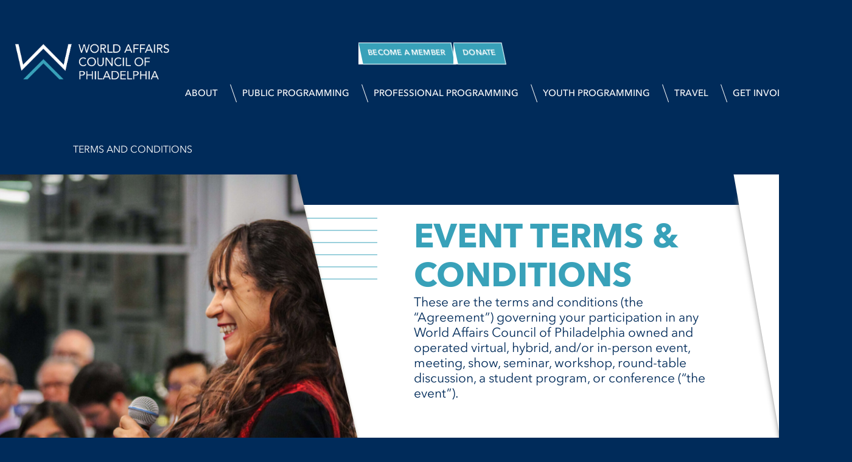

--- FILE ---
content_type: text/html; charset=UTF-8
request_url: https://wacphila.org/terms-conditions/
body_size: 300571
content:
<!doctype html>
<html lang="en-US">
<head>
	<meta charset="UTF-8">
	<meta name="viewport" content="width=device-width, initial-scale=1">
	<link rel="profile" href="https://gmpg.org/xfn/11">
	<meta name='robots' content='index, follow, max-image-preview:large, max-snippet:-1, max-video-preview:-1' />
	<style>img:is([sizes="auto" i], [sizes^="auto," i]) { contain-intrinsic-size: 3000px 1500px }</style>
	<script id="cookieyes" type="text/javascript" src="https://cdn-cookieyes.com/client_data/751a1c7aa2a2163a956d12e8/script.js"></script>
	<!-- This site is optimized with the Yoast SEO plugin v26.6 - https://yoast.com/wordpress/plugins/seo/ -->
	<title>Terms and Conditions | World Affairs Council Of Philadelphia</title>
	<link rel="canonical" href="https://wacphila.org/terms-conditions/" />
	<meta property="og:locale" content="en_US" />
	<meta property="og:type" content="article" />
	<meta property="og:title" content="Terms and Conditions | World Affairs Council Of Philadelphia" />
	<meta property="og:description" content="EVENT TERMS &amp; CONDITIONS These are the terms and conditions (the “Agreement”) governing your participation in any World Affairs Council of Philadelphia owned and operated virtual, hybrid, and/or in-person event, meeting, show, seminar, workshop, round-table discussion, a student program, or conference (“the event”).  By registering for an event, you agree to these terms, which form [&hellip;]" />
	<meta property="og:url" content="https://wacphila.org/terms-conditions/" />
	<meta property="og:site_name" content="World Affairs Council Of Philadelphia" />
	<meta property="article:publisher" content="https://www.facebook.com/wacphiladelphia" />
	<meta property="article:modified_time" content="2025-10-21T16:46:19+00:00" />
	<meta property="og:image" content="https://wacphila.org/wp-content/uploads/2024/03/marquee_privacy-policy-1-scaled.jpg" />
	<meta property="og:image:width" content="2560" />
	<meta property="og:image:height" content="1707" />
	<meta property="og:image:type" content="image/jpeg" />
	<meta name="twitter:card" content="summary_large_image" />
	<meta name="twitter:site" content="@wacphila" />
	<meta name="twitter:label1" content="Est. reading time" />
	<meta name="twitter:data1" content="17 minutes" />
	<script type="application/ld+json" class="yoast-schema-graph">{"@context":"https://schema.org","@graph":[{"@type":"WebPage","@id":"https://wacphila.org/terms-conditions/","url":"https://wacphila.org/terms-conditions/","name":"Terms and Conditions | World Affairs Council Of Philadelphia","isPartOf":{"@id":"https://wacphila.org/#website"},"primaryImageOfPage":{"@id":"https://wacphila.org/terms-conditions/#primaryimage"},"image":{"@id":"https://wacphila.org/terms-conditions/#primaryimage"},"thumbnailUrl":"https://wacphila.org/wp-content/uploads/2024/03/marquee_privacy-policy-1-scaled.jpg","datePublished":"2024-03-31T22:08:15+00:00","dateModified":"2025-10-21T16:46:19+00:00","inLanguage":"en-US","potentialAction":[{"@type":"ReadAction","target":["https://wacphila.org/terms-conditions/"]}]},{"@type":"ImageObject","inLanguage":"en-US","@id":"https://wacphila.org/terms-conditions/#primaryimage","url":"https://wacphila.org/wp-content/uploads/2024/03/marquee_privacy-policy-1-scaled.jpg","contentUrl":"https://wacphila.org/wp-content/uploads/2024/03/marquee_privacy-policy-1-scaled.jpg","width":2560,"height":1707,"caption":"World Affairs Council - privacy policy"},{"@type":"WebSite","@id":"https://wacphila.org/#website","url":"https://wacphila.org/","name":"World Affairs Council Of Philadelphia","description":"Where continents, cultures, and ideas connect.","publisher":{"@id":"https://wacphila.org/#organization"},"alternateName":"World Affairs Council","potentialAction":[{"@type":"SearchAction","target":{"@type":"EntryPoint","urlTemplate":"https://wacphila.org/?s={search_term_string}"},"query-input":{"@type":"PropertyValueSpecification","valueRequired":true,"valueName":"search_term_string"}}],"inLanguage":"en-US"},{"@type":"Organization","@id":"https://wacphila.org/#organization","name":"World Affairs Council Of Philadelphia","alternateName":"World Affairs Council","url":"https://wacphila.org/","logo":{"@type":"ImageObject","inLanguage":"en-US","@id":"https://wacphila.org/#/schema/logo/image/","url":"https://wacphila.org/wp-content/uploads/2024/03/world-affairs-council-of-philadelphia-logo.png","contentUrl":"https://wacphila.org/wp-content/uploads/2024/03/world-affairs-council-of-philadelphia-logo.png","width":700,"height":673,"caption":"World Affairs Council Of Philadelphia"},"image":{"@id":"https://wacphila.org/#/schema/logo/image/"},"sameAs":["https://www.facebook.com/wacphiladelphia","https://x.com/wacphila","https://www.instagram.com/wacphila/","https://www.linkedin.com/company/world-affairs-council-of-philadelphia","https://www.flickr.com/people/wacphiladelphia/","https://www.youtube.com/user/wacphiladelphia"]}]}</script>
	<!-- / Yoast SEO plugin. -->


<link rel="alternate" type="application/rss+xml" title="World Affairs Council Of Philadelphia &raquo; Feed" href="https://wacphila.org/feed/" />
<script>
window._wpemojiSettings = {"baseUrl":"https:\/\/s.w.org\/images\/core\/emoji\/16.0.1\/72x72\/","ext":".png","svgUrl":"https:\/\/s.w.org\/images\/core\/emoji\/16.0.1\/svg\/","svgExt":".svg","source":{"concatemoji":"https:\/\/wacphila.org\/wp-includes\/js\/wp-emoji-release.min.js?ver=6.8.3"}};
/*! This file is auto-generated */
!function(s,n){var o,i,e;function c(e){try{var t={supportTests:e,timestamp:(new Date).valueOf()};sessionStorage.setItem(o,JSON.stringify(t))}catch(e){}}function p(e,t,n){e.clearRect(0,0,e.canvas.width,e.canvas.height),e.fillText(t,0,0);var t=new Uint32Array(e.getImageData(0,0,e.canvas.width,e.canvas.height).data),a=(e.clearRect(0,0,e.canvas.width,e.canvas.height),e.fillText(n,0,0),new Uint32Array(e.getImageData(0,0,e.canvas.width,e.canvas.height).data));return t.every(function(e,t){return e===a[t]})}function u(e,t){e.clearRect(0,0,e.canvas.width,e.canvas.height),e.fillText(t,0,0);for(var n=e.getImageData(16,16,1,1),a=0;a<n.data.length;a++)if(0!==n.data[a])return!1;return!0}function f(e,t,n,a){switch(t){case"flag":return n(e,"\ud83c\udff3\ufe0f\u200d\u26a7\ufe0f","\ud83c\udff3\ufe0f\u200b\u26a7\ufe0f")?!1:!n(e,"\ud83c\udde8\ud83c\uddf6","\ud83c\udde8\u200b\ud83c\uddf6")&&!n(e,"\ud83c\udff4\udb40\udc67\udb40\udc62\udb40\udc65\udb40\udc6e\udb40\udc67\udb40\udc7f","\ud83c\udff4\u200b\udb40\udc67\u200b\udb40\udc62\u200b\udb40\udc65\u200b\udb40\udc6e\u200b\udb40\udc67\u200b\udb40\udc7f");case"emoji":return!a(e,"\ud83e\udedf")}return!1}function g(e,t,n,a){var r="undefined"!=typeof WorkerGlobalScope&&self instanceof WorkerGlobalScope?new OffscreenCanvas(300,150):s.createElement("canvas"),o=r.getContext("2d",{willReadFrequently:!0}),i=(o.textBaseline="top",o.font="600 32px Arial",{});return e.forEach(function(e){i[e]=t(o,e,n,a)}),i}function t(e){var t=s.createElement("script");t.src=e,t.defer=!0,s.head.appendChild(t)}"undefined"!=typeof Promise&&(o="wpEmojiSettingsSupports",i=["flag","emoji"],n.supports={everything:!0,everythingExceptFlag:!0},e=new Promise(function(e){s.addEventListener("DOMContentLoaded",e,{once:!0})}),new Promise(function(t){var n=function(){try{var e=JSON.parse(sessionStorage.getItem(o));if("object"==typeof e&&"number"==typeof e.timestamp&&(new Date).valueOf()<e.timestamp+604800&&"object"==typeof e.supportTests)return e.supportTests}catch(e){}return null}();if(!n){if("undefined"!=typeof Worker&&"undefined"!=typeof OffscreenCanvas&&"undefined"!=typeof URL&&URL.createObjectURL&&"undefined"!=typeof Blob)try{var e="postMessage("+g.toString()+"("+[JSON.stringify(i),f.toString(),p.toString(),u.toString()].join(",")+"));",a=new Blob([e],{type:"text/javascript"}),r=new Worker(URL.createObjectURL(a),{name:"wpTestEmojiSupports"});return void(r.onmessage=function(e){c(n=e.data),r.terminate(),t(n)})}catch(e){}c(n=g(i,f,p,u))}t(n)}).then(function(e){for(var t in e)n.supports[t]=e[t],n.supports.everything=n.supports.everything&&n.supports[t],"flag"!==t&&(n.supports.everythingExceptFlag=n.supports.everythingExceptFlag&&n.supports[t]);n.supports.everythingExceptFlag=n.supports.everythingExceptFlag&&!n.supports.flag,n.DOMReady=!1,n.readyCallback=function(){n.DOMReady=!0}}).then(function(){return e}).then(function(){var e;n.supports.everything||(n.readyCallback(),(e=n.source||{}).concatemoji?t(e.concatemoji):e.wpemoji&&e.twemoji&&(t(e.twemoji),t(e.wpemoji)))}))}((window,document),window._wpemojiSettings);
</script>
<style id='wp-emoji-styles-inline-css'>

	img.wp-smiley, img.emoji {
		display: inline !important;
		border: none !important;
		box-shadow: none !important;
		height: 1em !important;
		width: 1em !important;
		margin: 0 0.07em !important;
		vertical-align: -0.1em !important;
		background: none !important;
		padding: 0 !important;
	}
</style>
<style id='global-styles-inline-css'>
:root{--wp--preset--aspect-ratio--square: 1;--wp--preset--aspect-ratio--4-3: 4/3;--wp--preset--aspect-ratio--3-4: 3/4;--wp--preset--aspect-ratio--3-2: 3/2;--wp--preset--aspect-ratio--2-3: 2/3;--wp--preset--aspect-ratio--16-9: 16/9;--wp--preset--aspect-ratio--9-16: 9/16;--wp--preset--color--black: #000000;--wp--preset--color--cyan-bluish-gray: #abb8c3;--wp--preset--color--white: #ffffff;--wp--preset--color--pale-pink: #f78da7;--wp--preset--color--vivid-red: #cf2e2e;--wp--preset--color--luminous-vivid-orange: #ff6900;--wp--preset--color--luminous-vivid-amber: #fcb900;--wp--preset--color--light-green-cyan: #7bdcb5;--wp--preset--color--vivid-green-cyan: #00d084;--wp--preset--color--pale-cyan-blue: #8ed1fc;--wp--preset--color--vivid-cyan-blue: #0693e3;--wp--preset--color--vivid-purple: #9b51e0;--wp--preset--gradient--vivid-cyan-blue-to-vivid-purple: linear-gradient(135deg,rgba(6,147,227,1) 0%,rgb(155,81,224) 100%);--wp--preset--gradient--light-green-cyan-to-vivid-green-cyan: linear-gradient(135deg,rgb(122,220,180) 0%,rgb(0,208,130) 100%);--wp--preset--gradient--luminous-vivid-amber-to-luminous-vivid-orange: linear-gradient(135deg,rgba(252,185,0,1) 0%,rgba(255,105,0,1) 100%);--wp--preset--gradient--luminous-vivid-orange-to-vivid-red: linear-gradient(135deg,rgba(255,105,0,1) 0%,rgb(207,46,46) 100%);--wp--preset--gradient--very-light-gray-to-cyan-bluish-gray: linear-gradient(135deg,rgb(238,238,238) 0%,rgb(169,184,195) 100%);--wp--preset--gradient--cool-to-warm-spectrum: linear-gradient(135deg,rgb(74,234,220) 0%,rgb(151,120,209) 20%,rgb(207,42,186) 40%,rgb(238,44,130) 60%,rgb(251,105,98) 80%,rgb(254,248,76) 100%);--wp--preset--gradient--blush-light-purple: linear-gradient(135deg,rgb(255,206,236) 0%,rgb(152,150,240) 100%);--wp--preset--gradient--blush-bordeaux: linear-gradient(135deg,rgb(254,205,165) 0%,rgb(254,45,45) 50%,rgb(107,0,62) 100%);--wp--preset--gradient--luminous-dusk: linear-gradient(135deg,rgb(255,203,112) 0%,rgb(199,81,192) 50%,rgb(65,88,208) 100%);--wp--preset--gradient--pale-ocean: linear-gradient(135deg,rgb(255,245,203) 0%,rgb(182,227,212) 50%,rgb(51,167,181) 100%);--wp--preset--gradient--electric-grass: linear-gradient(135deg,rgb(202,248,128) 0%,rgb(113,206,126) 100%);--wp--preset--gradient--midnight: linear-gradient(135deg,rgb(2,3,129) 0%,rgb(40,116,252) 100%);--wp--preset--font-size--small: 13px;--wp--preset--font-size--medium: 20px;--wp--preset--font-size--large: 36px;--wp--preset--font-size--x-large: 42px;--wp--preset--spacing--20: 0.44rem;--wp--preset--spacing--30: 0.67rem;--wp--preset--spacing--40: 1rem;--wp--preset--spacing--50: 1.5rem;--wp--preset--spacing--60: 2.25rem;--wp--preset--spacing--70: 3.38rem;--wp--preset--spacing--80: 5.06rem;--wp--preset--shadow--natural: 6px 6px 9px rgba(0, 0, 0, 0.2);--wp--preset--shadow--deep: 12px 12px 50px rgba(0, 0, 0, 0.4);--wp--preset--shadow--sharp: 6px 6px 0px rgba(0, 0, 0, 0.2);--wp--preset--shadow--outlined: 6px 6px 0px -3px rgba(255, 255, 255, 1), 6px 6px rgba(0, 0, 0, 1);--wp--preset--shadow--crisp: 6px 6px 0px rgba(0, 0, 0, 1);}:root { --wp--style--global--content-size: 800px;--wp--style--global--wide-size: 1200px; }:where(body) { margin: 0; }.wp-site-blocks > .alignleft { float: left; margin-right: 2em; }.wp-site-blocks > .alignright { float: right; margin-left: 2em; }.wp-site-blocks > .aligncenter { justify-content: center; margin-left: auto; margin-right: auto; }:where(.wp-site-blocks) > * { margin-block-start: 24px; margin-block-end: 0; }:where(.wp-site-blocks) > :first-child { margin-block-start: 0; }:where(.wp-site-blocks) > :last-child { margin-block-end: 0; }:root { --wp--style--block-gap: 24px; }:root :where(.is-layout-flow) > :first-child{margin-block-start: 0;}:root :where(.is-layout-flow) > :last-child{margin-block-end: 0;}:root :where(.is-layout-flow) > *{margin-block-start: 24px;margin-block-end: 0;}:root :where(.is-layout-constrained) > :first-child{margin-block-start: 0;}:root :where(.is-layout-constrained) > :last-child{margin-block-end: 0;}:root :where(.is-layout-constrained) > *{margin-block-start: 24px;margin-block-end: 0;}:root :where(.is-layout-flex){gap: 24px;}:root :where(.is-layout-grid){gap: 24px;}.is-layout-flow > .alignleft{float: left;margin-inline-start: 0;margin-inline-end: 2em;}.is-layout-flow > .alignright{float: right;margin-inline-start: 2em;margin-inline-end: 0;}.is-layout-flow > .aligncenter{margin-left: auto !important;margin-right: auto !important;}.is-layout-constrained > .alignleft{float: left;margin-inline-start: 0;margin-inline-end: 2em;}.is-layout-constrained > .alignright{float: right;margin-inline-start: 2em;margin-inline-end: 0;}.is-layout-constrained > .aligncenter{margin-left: auto !important;margin-right: auto !important;}.is-layout-constrained > :where(:not(.alignleft):not(.alignright):not(.alignfull)){max-width: var(--wp--style--global--content-size);margin-left: auto !important;margin-right: auto !important;}.is-layout-constrained > .alignwide{max-width: var(--wp--style--global--wide-size);}body .is-layout-flex{display: flex;}.is-layout-flex{flex-wrap: wrap;align-items: center;}.is-layout-flex > :is(*, div){margin: 0;}body .is-layout-grid{display: grid;}.is-layout-grid > :is(*, div){margin: 0;}body{padding-top: 0px;padding-right: 0px;padding-bottom: 0px;padding-left: 0px;}a:where(:not(.wp-element-button)){text-decoration: underline;}:root :where(.wp-element-button, .wp-block-button__link){background-color: #32373c;border-width: 0;color: #fff;font-family: inherit;font-size: inherit;line-height: inherit;padding: calc(0.667em + 2px) calc(1.333em + 2px);text-decoration: none;}.has-black-color{color: var(--wp--preset--color--black) !important;}.has-cyan-bluish-gray-color{color: var(--wp--preset--color--cyan-bluish-gray) !important;}.has-white-color{color: var(--wp--preset--color--white) !important;}.has-pale-pink-color{color: var(--wp--preset--color--pale-pink) !important;}.has-vivid-red-color{color: var(--wp--preset--color--vivid-red) !important;}.has-luminous-vivid-orange-color{color: var(--wp--preset--color--luminous-vivid-orange) !important;}.has-luminous-vivid-amber-color{color: var(--wp--preset--color--luminous-vivid-amber) !important;}.has-light-green-cyan-color{color: var(--wp--preset--color--light-green-cyan) !important;}.has-vivid-green-cyan-color{color: var(--wp--preset--color--vivid-green-cyan) !important;}.has-pale-cyan-blue-color{color: var(--wp--preset--color--pale-cyan-blue) !important;}.has-vivid-cyan-blue-color{color: var(--wp--preset--color--vivid-cyan-blue) !important;}.has-vivid-purple-color{color: var(--wp--preset--color--vivid-purple) !important;}.has-black-background-color{background-color: var(--wp--preset--color--black) !important;}.has-cyan-bluish-gray-background-color{background-color: var(--wp--preset--color--cyan-bluish-gray) !important;}.has-white-background-color{background-color: var(--wp--preset--color--white) !important;}.has-pale-pink-background-color{background-color: var(--wp--preset--color--pale-pink) !important;}.has-vivid-red-background-color{background-color: var(--wp--preset--color--vivid-red) !important;}.has-luminous-vivid-orange-background-color{background-color: var(--wp--preset--color--luminous-vivid-orange) !important;}.has-luminous-vivid-amber-background-color{background-color: var(--wp--preset--color--luminous-vivid-amber) !important;}.has-light-green-cyan-background-color{background-color: var(--wp--preset--color--light-green-cyan) !important;}.has-vivid-green-cyan-background-color{background-color: var(--wp--preset--color--vivid-green-cyan) !important;}.has-pale-cyan-blue-background-color{background-color: var(--wp--preset--color--pale-cyan-blue) !important;}.has-vivid-cyan-blue-background-color{background-color: var(--wp--preset--color--vivid-cyan-blue) !important;}.has-vivid-purple-background-color{background-color: var(--wp--preset--color--vivid-purple) !important;}.has-black-border-color{border-color: var(--wp--preset--color--black) !important;}.has-cyan-bluish-gray-border-color{border-color: var(--wp--preset--color--cyan-bluish-gray) !important;}.has-white-border-color{border-color: var(--wp--preset--color--white) !important;}.has-pale-pink-border-color{border-color: var(--wp--preset--color--pale-pink) !important;}.has-vivid-red-border-color{border-color: var(--wp--preset--color--vivid-red) !important;}.has-luminous-vivid-orange-border-color{border-color: var(--wp--preset--color--luminous-vivid-orange) !important;}.has-luminous-vivid-amber-border-color{border-color: var(--wp--preset--color--luminous-vivid-amber) !important;}.has-light-green-cyan-border-color{border-color: var(--wp--preset--color--light-green-cyan) !important;}.has-vivid-green-cyan-border-color{border-color: var(--wp--preset--color--vivid-green-cyan) !important;}.has-pale-cyan-blue-border-color{border-color: var(--wp--preset--color--pale-cyan-blue) !important;}.has-vivid-cyan-blue-border-color{border-color: var(--wp--preset--color--vivid-cyan-blue) !important;}.has-vivid-purple-border-color{border-color: var(--wp--preset--color--vivid-purple) !important;}.has-vivid-cyan-blue-to-vivid-purple-gradient-background{background: var(--wp--preset--gradient--vivid-cyan-blue-to-vivid-purple) !important;}.has-light-green-cyan-to-vivid-green-cyan-gradient-background{background: var(--wp--preset--gradient--light-green-cyan-to-vivid-green-cyan) !important;}.has-luminous-vivid-amber-to-luminous-vivid-orange-gradient-background{background: var(--wp--preset--gradient--luminous-vivid-amber-to-luminous-vivid-orange) !important;}.has-luminous-vivid-orange-to-vivid-red-gradient-background{background: var(--wp--preset--gradient--luminous-vivid-orange-to-vivid-red) !important;}.has-very-light-gray-to-cyan-bluish-gray-gradient-background{background: var(--wp--preset--gradient--very-light-gray-to-cyan-bluish-gray) !important;}.has-cool-to-warm-spectrum-gradient-background{background: var(--wp--preset--gradient--cool-to-warm-spectrum) !important;}.has-blush-light-purple-gradient-background{background: var(--wp--preset--gradient--blush-light-purple) !important;}.has-blush-bordeaux-gradient-background{background: var(--wp--preset--gradient--blush-bordeaux) !important;}.has-luminous-dusk-gradient-background{background: var(--wp--preset--gradient--luminous-dusk) !important;}.has-pale-ocean-gradient-background{background: var(--wp--preset--gradient--pale-ocean) !important;}.has-electric-grass-gradient-background{background: var(--wp--preset--gradient--electric-grass) !important;}.has-midnight-gradient-background{background: var(--wp--preset--gradient--midnight) !important;}.has-small-font-size{font-size: var(--wp--preset--font-size--small) !important;}.has-medium-font-size{font-size: var(--wp--preset--font-size--medium) !important;}.has-large-font-size{font-size: var(--wp--preset--font-size--large) !important;}.has-x-large-font-size{font-size: var(--wp--preset--font-size--x-large) !important;}
:root :where(.wp-block-pullquote){font-size: 1.5em;line-height: 1.6;}
</style>
<link rel='stylesheet' id='hello-elementor-css' href='https://wacphila.org/wp-content/themes/hello-elementor/assets/css/reset.css?ver=3.4.5' media='all' />
<link rel='stylesheet' id='hello-elementor-theme-style-css' href='https://wacphila.org/wp-content/themes/hello-elementor/assets/css/theme.css?ver=3.4.5' media='all' />
<link rel='stylesheet' id='hello-elementor-header-footer-css' href='https://wacphila.org/wp-content/themes/hello-elementor/assets/css/header-footer.css?ver=3.4.5' media='all' />
<link rel='stylesheet' id='elementor-frontend-css' href='https://wacphila.org/wp-content/uploads/elementor/css/custom-frontend.min.css?ver=1767882606' media='all' />
<link rel='stylesheet' id='elementor-post-7-css' href='https://wacphila.org/wp-content/uploads/elementor/css/post-7.css?ver=1767882606' media='all' />
<link rel='stylesheet' id='widget-image-css' href='https://wacphila.org/wp-content/plugins/elementor/assets/css/widget-image.min.css?ver=3.33.5' media='all' />
<link rel='stylesheet' id='widget-heading-css' href='https://wacphila.org/wp-content/plugins/elementor/assets/css/widget-heading.min.css?ver=3.33.5' media='all' />
<link rel='stylesheet' id='widget-nav-menu-css' href='https://wacphila.org/wp-content/uploads/elementor/css/custom-pro-widget-nav-menu.min.css?ver=1767882606' media='all' />
<link rel='stylesheet' id='widget-social-icons-css' href='https://wacphila.org/wp-content/plugins/elementor/assets/css/widget-social-icons.min.css?ver=3.33.5' media='all' />
<link rel='stylesheet' id='e-apple-webkit-css' href='https://wacphila.org/wp-content/uploads/elementor/css/custom-apple-webkit.min.css?ver=1767882606' media='all' />
<link rel='stylesheet' id='e-animation-fadeIn-css' href='https://wacphila.org/wp-content/plugins/elementor/assets/lib/animations/styles/fadeIn.min.css?ver=3.33.5' media='all' />
<link rel='stylesheet' id='e-sticky-css' href='https://wacphila.org/wp-content/plugins/elementor-pro/assets/css/modules/sticky.min.css?ver=3.33.2' media='all' />
<link rel='stylesheet' id='e-popup-css' href='https://wacphila.org/wp-content/plugins/elementor-pro/assets/css/conditionals/popup.min.css?ver=3.33.2' media='all' />
<link rel='stylesheet' id='widget-video-css' href='https://wacphila.org/wp-content/plugins/elementor/assets/css/widget-video.min.css?ver=3.33.5' media='all' />
<link rel='stylesheet' id='widget-breadcrumbs-css' href='https://wacphila.org/wp-content/plugins/elementor-pro/assets/css/widget-breadcrumbs.min.css?ver=3.33.2' media='all' />
<link rel='stylesheet' id='widget-menu-anchor-css' href='https://wacphila.org/wp-content/plugins/elementor/assets/css/widget-menu-anchor.min.css?ver=3.33.5' media='all' />
<link rel='stylesheet' id='e-animation-grow-css' href='https://wacphila.org/wp-content/plugins/elementor/assets/lib/animations/styles/e-animation-grow.min.css?ver=3.33.5' media='all' />
<link rel='stylesheet' id='elementor-post-14708-css' href='https://wacphila.org/wp-content/uploads/elementor/css/post-14708.css?ver=1767884373' media='all' />
<link rel='stylesheet' id='elementor-post-15-css' href='https://wacphila.org/wp-content/uploads/elementor/css/post-15.css?ver=1767882607' media='all' />
<link rel='stylesheet' id='elementor-post-26-css' href='https://wacphila.org/wp-content/uploads/elementor/css/post-26.css?ver=1767882607' media='all' />
<link rel='stylesheet' id='elementor-post-27594-css' href='https://wacphila.org/wp-content/uploads/elementor/css/post-27594.css?ver=1767882607' media='all' />
<link rel='stylesheet' id='elementor-post-14961-css' href='https://wacphila.org/wp-content/uploads/elementor/css/post-14961.css?ver=1767882607' media='all' />
<link rel='stylesheet' id='elementor-post-13705-css' href='https://wacphila.org/wp-content/uploads/elementor/css/post-13705.css?ver=1767882607' media='all' />
<link rel='stylesheet' id='elementor-post-5457-css' href='https://wacphila.org/wp-content/uploads/elementor/css/post-5457.css?ver=1767882607' media='all' />
<link rel='stylesheet' id='elementor-gf-local-robotoslab-css' href='https://wacphila.org/wp-content/uploads/elementor/google-fonts/css/robotoslab.css?ver=1745506658' media='all' />
<link rel='stylesheet' id='elementor-gf-local-roboto-css' href='https://wacphila.org/wp-content/uploads/elementor/google-fonts/css/roboto.css?ver=1745506662' media='all' />
<link rel='stylesheet' id='elementor-icons-twitter_x-css' href='https://wacphila.org/wp-content/uploads/elementor/custom-icons/twitter_x/css/twitter_x.css?ver=1.0.0' media='all' />
<script src="https://wacphila.org/wp-includes/js/jquery/jquery.min.js?ver=3.7.1" id="jquery-core-js"></script>
<script src="https://wacphila.org/wp-includes/js/jquery/jquery-migrate.min.js?ver=3.4.1" id="jquery-migrate-js"></script>
<link rel="https://api.w.org/" href="https://wacphila.org/wp-json/" /><link rel="alternate" title="JSON" type="application/json" href="https://wacphila.org/wp-json/wp/v2/pages/14708" /><link rel="EditURI" type="application/rsd+xml" title="RSD" href="https://wacphila.org/xmlrpc.php?rsd" />
<link rel='shortlink' href='https://wacphila.org/?p=14708' />
<link rel="alternate" title="oEmbed (JSON)" type="application/json+oembed" href="https://wacphila.org/wp-json/oembed/1.0/embed?url=https%3A%2F%2Fwacphila.org%2Fterms-conditions%2F" />
<link rel="alternate" title="oEmbed (XML)" type="text/xml+oembed" href="https://wacphila.org/wp-json/oembed/1.0/embed?url=https%3A%2F%2Fwacphila.org%2Fterms-conditions%2F&#038;format=xml" />
<meta name="generator" content="Elementor 3.33.5; features: e_font_icon_svg, additional_custom_breakpoints; settings: css_print_method-external, google_font-enabled, font_display-swap">
			<style>
				.e-con.e-parent:nth-of-type(n+4):not(.e-lazyloaded):not(.e-no-lazyload),
				.e-con.e-parent:nth-of-type(n+4):not(.e-lazyloaded):not(.e-no-lazyload) * {
					background-image: none !important;
				}
				@media screen and (max-height: 1024px) {
					.e-con.e-parent:nth-of-type(n+3):not(.e-lazyloaded):not(.e-no-lazyload),
					.e-con.e-parent:nth-of-type(n+3):not(.e-lazyloaded):not(.e-no-lazyload) * {
						background-image: none !important;
					}
				}
				@media screen and (max-height: 640px) {
					.e-con.e-parent:nth-of-type(n+2):not(.e-lazyloaded):not(.e-no-lazyload),
					.e-con.e-parent:nth-of-type(n+2):not(.e-lazyloaded):not(.e-no-lazyload) * {
						background-image: none !important;
					}
				}
			</style>
			<!-- Google tag (gtag.js) -->
<script async src="https://www.googletagmanager.com/gtag/js?id=G-GBPEYX5ZGX"></script>
<script>
  window.dataLayer = window.dataLayer || [];
  function gtag(){dataLayer.push(arguments);}
  gtag('js', new Date());

  gtag('config', 'G-GBPEYX5ZGX');
</script>
    <!-- Google Tag Manager -->
<script>(function(w,d,s,l,i){w[l]=w[l]||[];w[l].push({'gtm.start':
new Date().getTime(),event:'gtm.js'});var f=d.getElementsByTagName(s)[0],
j=d.createElement(s),dl=l!='dataLayer'?'&l='+l:'';j.async=true;j.src=
'https://www.googletagmanager.com/gtm.js?id='+i+dl;f.parentNode.insertBefore(j,f);
})(window,document,'script','dataLayer','GTM-KB6T8P4R');</script>
<!-- End Google Tag Manager --><script>window.addEventListener('load', wacSetTopBanner);
document.addEventListener('DOMContentLoaded', wacSetTopBanner);
window.addEventListener('resize', wacSetTopBanner);

function wacSetTopBanner() {
	if (window.innerWidth <= 1140) return;
	
	//must set the banner image height first
    wacSetTopBannerImgHeight();
	
	//after the height has been set we can calculate the slant
	wacSetTopBannerImgSlant();
}

function wacSetTopBannerImgHeight() {
	var topBannerContainer = document.querySelector('.wac-top-banner');
	var topBannerImg = document.querySelector('.wac-top-banner-img-container img');
	
	//console.log("wacSetTopBannerImgHeight before - topBannerContainer, topBannerImg", topBannerContainer.clientHeight, topBannerImg.clientHeight);
	
	topBannerImg.style.height = topBannerContainer.clientHeight + "px";
	
	//console.log("wacSetTopBannerImgHeight after - topBannerContainer, topBannerImg", topBannerContainer.clientHeight, topBannerImg.clientHeight);
}

function wacSetTopBannerImgSlant() {
	// Find all img elements within the container with class "curveleftimg"
    var containers = document.querySelectorAll('.wac-top-banner-img-container');
	//console.log("wacSetTopBannerImgSlant - containers", containers);
	
	containers.forEach(function(container) {
      	var images = container.querySelectorAll('img');
		//console.log("wacSetTopBannerImgSlant - images", container, images);

		// Calculate x based on container height
		var containerHeight = container.clientHeight;

		//console.log("wacSetTopBannerImgSlant - containerHeight", containerHeight);
		
		// Set the clip-path style for each image
		images.forEach(function(img) {
		  let angleInRadians = (77 * Math.PI) / 180;

			// Calculate the adjacent side length
			//x = Math.tan(angleInRadians) * img.height;
			let x = img.height / Math.tan(angleInRadians);
			
			//console.log('wacSetTopBannerImgSlant - insetValue', x);
		  //img.style.clipPath = `polygon(0 0, ${(100 - x)}% 0, 100% 100%, 0% 100%)`;
		  img.style.clipPath = `polygon(0 0, ${img.width- x}px 0, 100% 100%, 0% 100%)`;
		});
    });
}</script><link rel="icon" href="https://wacphila.org/wp-content/uploads/2024/02/cropped-WorldAffairs-icon-primary-720x720-1-32x32.png" sizes="32x32" />
<link rel="icon" href="https://wacphila.org/wp-content/uploads/2024/02/cropped-WorldAffairs-icon-primary-720x720-1-192x192.png" sizes="192x192" />
<link rel="apple-touch-icon" href="https://wacphila.org/wp-content/uploads/2024/02/cropped-WorldAffairs-icon-primary-720x720-1-180x180.png" />
<meta name="msapplication-TileImage" content="https://wacphila.org/wp-content/uploads/2024/02/cropped-WorldAffairs-icon-primary-720x720-1-270x270.png" />
		<style id="wp-custom-css">
			/*This should be in restored site*/
/*Global - BEGIN*/
b,strong {
	font-weight: 700;
}

	/* Style the dropdown list for Edge */
  select::-ms-expand {
    background-color: black;
    color: white;
  }

  select option {
    background-color: black;
    color: white;
  }

/*Global - END*/

/*Testimonials - BEGIN*/

cite.elementor-testimonial__cite {
    flex-direction: row !important;
}

cite.elementor-testimonial__cite span.elementor-testimonial__title {
    margin-left: 6px !important;
}

span.elementor-testimonial__name {
  padding-top: 0.1em;
}


@media screen and (max-width: 767px) {
		cite.elementor-testimonial__cite {
			flex-direction: column !important;
	}

		cite.elementor-testimonial__cite span.elementor-testimonial__title {
			margin-top: 1em;
			margin-left: 0 !important;
	}
}


/*Testimonials - BEGIN*/

/*Header Curveimg - BEGIN*/
.curveimage img {
    clip-path: polygon(0 0, 91.5% 0, 100% 100%, 0% 100%);
}

.wac-banner-taller-desk-bp .curveimage img {
    clip-path: polygon(0 0, 84.5% 0, 100% 100%, 0% 100%);
}

.curveimage {
    position: relative;
    top: -50px;
}

.curveimage .elementor-element:before {
    content: "";
    width: 0;
    height: 0;
    border-left: 12px solid #001c35;
    border-right: 22px solid white;
    border-top: 51px solid #38a1b9;
    position: absolute;
    right: 0;
    bottom: -50px;
    z-index: 99;
}
.curveimage.Lightbluebg .elementor-element:before {
    content: "";
    border-left: 12px solid #38a1b9;
    border-right: 22px solid white;
    border-top: 51px solid #001c35;
}
/* .curveimage.blueFuschia .elementor-element:before {
   content: "";

    border-right: 22px solid white;
    border-left: 12px solid #002B5A;
	border-top: 51px solid #B762AB;
}*/
.curveimage:after {
    content: "";
    width: 100%;
    position: absolute;
    bottom: -51px;
    background: #001c35;
    height: 52px;
	    clip-path: polygon(0 0, 100% 0, 97.5% 100%, 0% 100%);
}
.curveimage.Lightbluebg:after {
    content: "";
    background: #38a1b9;
}
/* .curveimage.blueFuschia:after {
    background: #002B5A;
} */
.fuschia-banner .curveimage:after {
    background: #002B5A;
}
.curveimage:after {
    content: "";
    width: 100%;
    position: absolute;
    bottom: -51px;
    background: #001c35;
    height: 52px;
	    clip-path: polygon(0 0, 100% 0, 97.5% 100%, 0% 100%);
}
.bannerContent h2.elementor-heading-title b {
    color: #38a1b9;
}
/* .bannerContent.fuschia h2.elementor-heading-title b {
    color: #B762AB;
} */
.curveimage .elementor-element,.curveimage .elementor-element img {
    height: 100%;
    object-fit: cover;
    object-position: center;
}
.curveimage .elementor-widget-container {
clip-path: polygon(0 0, 0 100%, 100% 100%, 100% 0);
}
.bannerContent::after {
content: "";
    width: 200px;
    height: 101%;
    position: absolute;
    right: -170px;
    top: -50px;
    z-index: 99;
    background: #fff;
    box-shadow: 0 40px 10px #8b8b8b;
    transform: skew(10deg, 0deg);
}

.wac-banner-h400-fullrangew .bannerContent::after {
    right: -165px;
}

.wac-banner-h450-fullrangew .bannerContent::after {
    right: -164px;
}

.wac-banner-h500-fullrangew .bannerContent::after {
    right: -156px;
}

.wac-banner-taller-desk-bp .bannerContent::after {
    right: -145px;
}

.wac-banner-taller-desk-bp-2 .bannerContent::after {
    right: -157px;
}


.bannerBtn a.elementor-button {
    position: relative;
    transform: skewX(15deg);
}
.bannerBtn a.elementor-button span.elementor-button-content-wrapper {
    transform: skewX(-15deg);
}
.bannerBtn a.elementor-button:before {
    content: "";
    border-left: 14px solid #001c35;
    border-right: 0 solid transparent;
/*      border-top: 47px solid transparent;  */
	border-top: 44px solid transparent;
    height: 0;
    width: 0;
    position: absolute;
/*  left: -9px;
top: -3px;  */
left: -7.5px;
    top: -1px;
    transform: skewX(-15deg);
}
.imageclippath img {
    clip-path: polygon(0 0, 80% 0, 100% 100%, 0% 100%);
    overflow: hidden;
}
.bannerBtn.lightblue a.elementor-button:before {
    border-left: 14px solid #38A1B9;
}

.curveimage .elementor-widget-container {
    filter: drop-shadow(-1px 6px 3px rgba(50, 50, 0, 0.5));
}


@media screen and (max-width: 1140px) {
	.curveimage img {
    clip-path: none;
}
.curveimage {
    top: 0px;
}

.curveimage .elementor-element:before {
    content: none;
}
.curveimage.Lightbluebg .elementor-element:before {
    content: none;
}
.curveimage:after {
    content: none;
}
.curveimage.Lightbluebg:after {
    content: none;
}
.curveimage .elementor-element,.curveimage .elementor-element img {
    height: 100%;
    object-fit: cover;
    object-position: center;
}
.curveimage .elementor-widget-container {
    clip-path: none;
}

.bannerContent::after {
		content: "";
    width: 200px;
    height: 100%;
    position: absolute;
    right: -190px;
    top: 0;
    z-index: 99;
    background: #fff;
    box-shadow: 0 0 10px #8b8b8b;
    transform: skew(10deg, 0deg);
}

.bannerContent::before {
		content: "";
    width: 200px;
    height: 100%;
    position: absolute;
    left: -190px;
    top: 0;
    z-index: 99;
    background: #fff;
    box-shadow: 0 0 15px #8b8b8b;
    transform: skew(10deg, 0deg);
}

.curveimage .elementor-widget-container
{
  filter: none;
}


}


@media screen and (max-width: 767px) {
	.curveimage img, .imageclippath img {
    clip-path: none;
}

.curveimage {
    top: 0px;
}

.curveimage .elementor-element:before {
    content: none;
}
.curveimage.Lightbluebg .elementor-element:before {
    content: none;
}
.curveimage:after {
    content: none;
}
.curveimage.Lightbluebg:after {
    content: none;
}
.curveimage .elementor-element,.curveimage .elementor-element img {
    height: 100%;
    object-fit: cover;
    object-position: center;
}
.curveimage .elementor-widget-container {
    clip-path: none;
}

.bannerContent::after, .bannerContent::before {
   content: none;
}

.curveimage .elementor-widget-container
{
  filter: none;
}
}

/*Header Curveimg - END*/


/*Bottom Banner - BEGIN*/

@media screen and (max-width: 1140px) {
  .wac-mobile-bottom-banner::after
{
    content: "";
    width: 200px;
    height: 100%;
    position: absolute;
    right: -190px;
    top: 0;
    z-index: 99;
    background: #fff;
    box-shadow: inset 0 0 10px #8b8b8b;
    transform: skew(10deg, 0deg);
		background-image: url("https://wacphila.org/wp-content/uploads/2024/01/blue-lines-banner-left-bg.svg");

  }
}

/*Bottom Banner - END*/


/*Parallelogram Sections - BEGIN*/
.curveboth img {
    clip-path: polygon(0 0, 86% 0, 100% 100%, 13% 100%);
}

.curveboth {
    clip-path: polygon(0 0, 100% 0, 100% 100%, 13% 100%);
}
.lightblule .coverbg {
    position: relative;
}

.lightblule .coverbg:after {
    content: "";
    background: #38a1b9;
    position: absolute;
    top: 0;
    right: -870%;
    width: 1000%;
    height: 100%;
}

.darkblule .coverbg {
    position: relative;
}

.darkblule .coverbg:after {
    content: "";
    background: #001C35;
    position: absolute;
    top: 0;
    right: -870%;
    width: 1000%;
    height: 100%;
}

.bluecur .curveboth {
    clip-path: polygon(0 0, 86% 0, 100% 100%, 0 100%);
}
.coverbg div {
    position: relative;
    z-index: 999;
}
ul
{
	padding-left:15px;
}
.curveboth {
    position: relative;
    z-index: 999;
}
.bluecur .coverbg:after {
    content: "";
    background: #001c35;
    position: absolute;
    top: 0;
    left: -870%;
    width: 1000%;
    height: 100%;
}
.whitecur .coverbg:after {
    content: "";
    background: #fff;
    position: absolute;
    top: px;
    left: -870%;
    width: 1000%;
    height: 100%;
}
.bluecurveright .coverbg:after {
    content: "";
    background: #001C35;
    position: absolute;
    top: 0;
    right: -870%;
    width: 1000%;
    height: 100%;
}

@media screen and (min-width: 1320px) {
	.eisenhower-img {
		height: 400px;
	}

	.enriching-img {
		height: 690;
	}
}

@media screen and (min-width: 1500px) {
	.eisenhower-img {
		height: 350px;
	}

	.enriching-img {
		height: 640px;
	}
}

@media screen and (max-width: 1140px) {
	.coverbg::after, .coverbg::before, .curveboth::after, .curveboth::before {
		content: none;
	}

	.whitecur .coverbg::after {
		content: none;
	}
}
/*Parallelogram Sections - END*/


/*Slanted Shadow Columns - BEGIN*/
.shadowbox {
    position: relative;
    width: 33.3% !important;
}
.shadowbox:before, .shadowbox-left-only::before, .shadowbox-left:before {
    content: "";
    width: 20px;
    height: 110%;
    background: #fff;
    box-shadow: 6px 0 5px 0 #bdbdbd;
    position: absolute;
    top: -5%;
	    left: -50px;
    transform: rotate(-15deg);
}
.mainbox, .wac-shadow-clipbox {
    overflow: hidden !important;
}
.shadowbox:first-child:before {
    display: none;
}
.mainbox {
    position: relative;
}

.mainbox:after, .wac-shadow-bottom:after {
    content: "";
    width: 100%;
    height: 1px;
    background: #fff;
    box-shadow: 0px -5px 4px 1px #bdbdbd;
    position: absolute;
    bottom: -5px;
    left: 0;
}
.twobox .shadowbox:last-child:after, .shadowbox-right:after {
    content: "";
    width: 20px;
    height: 110%;
    background: #fff;
    box-shadow: 6px 0 5px 0 #bdbdbd;
    position: absolute;
    top: -5%;
    right: -10px;
    transform: rotate(-15deg);
}
.shadowbox .elementor-widget-container p {
    min-height: 80px;
	    margin-bottom: 0;
}
.curvetext {
    transform: skewX(15deg);
    position: relative;
    top: -50px;
	    box-shadow: 10px 0px 11px -8px #cfcfcf;
    z-index: 999;
}

.wac-shadow-bottom.wac-no-background:after {
	background: none;
}

/*Slanted Shadow Columns - END*/

.curvetextinner {
    transform: skewX(-15deg);
    background: transparent !important;
}
.curvefulltext:after {
content: "";
    width: 52%;
    position: absolute;
    bottom: -1px;
    background: #001c35;
    height: 54px;
    clip-path: polygon(0 0, 96.5% 0, 99% 100%, 0% 100%);
    z-index: 9999;
}

.curvefulltext {
    position: relative;
}

.curvetext:after {
    content: "";
    width: 0;
    height: 0;
    border-left: 9px solid #001c35;
    border-right: 23px solid transparent;
    border-top: 52px solid #38a1b9;
    position: absolute;
    right: 0px;
    bottom: -50px;
    z-index: 999999999;
}
.curvefulltext:before {
    content: "";
    width: 25%;
    position: absolute;
    bottom: 0;
    background: #fff;
    height: 52px;
    z-index: 999;
    left: 0;
    top: -50px;
}
.curvetext {
    position: relative;
}
.bluecurve::before {
    display: none;
}

.bluecurve::after {
    background: #002b5a;
}
.whitebgfull {
    position: relative;
}

.whitebgfull:after {
    content: "";
    width: 1000%;
    height: 100%;
    background: #fff;
    position: absolute;
    right: -870%;
    z-index: 9;
}

.skewleftContent {
clip-path: polygon(0 0, 87% 0, 100% 100%, 11% 100%);

}

.skewright img {
    clip-path: polygon(0 0, 82% 0, 100% 100%, 18% 100%);
}
.whitebgfull>div {
    position: relative;
    z-index: 9999;
}
.skewleftContent {
    width: 120%;
    position: relative;
    left: -6%;
}

.skewleft {
    position: relative;
    z-index: 999;
    top: -50px;
}
.skewleft:after {
    content: "";
    width: 0;
    height: 0;
    border-left: 12px solid transparent;
    border-right: 17px solid #38a1b9;
    border-top: 50px solid #fff;
    position: absolute;
    right: 0;
    bottom: -50px;
    z-index: 99;
}

.skewleft:before {
    content: "";
    width: 0;
    height: 0;
    border-left: 12px solid #38a1b9;
    border-right: 17px solid transparent;
    border-top: 52px solid transparent;
    position: absolute;
    right: -29px;
    bottom: -50px;
    z-index: 99;
    top: initial;
    left: initial;
}
.darkblue .skewleft:after {
    border-left: 12px solid transparent;
    border-right: 17px solid #001c35;
    border-top: 50px solid #fff;
}

.darkblue .skewleft:before {
    border-left: 12px solid #001c35;
}
.white .skewleft:after {
    border-left: 12px solid transparent;
    border-right: 17px solid #fff;
    border-top: 50px solid #38a1b9;
}

.white .skewleft:before {
    border-left: 12px solid #fff;
}


@media screen and (max-width:1140px) {
	.skewright img
	{
		clip-path: polygon(0 0, 82% 0, 100% 100%, 0 100%);
	}
}

@media screen and (max-width:767px) {
	.skewright img
	{
		clip-path: none;
	}

	.skewleft {
    position: relative;
    z-index: 0;
    top: 0;
	}

	.skewleft:after {
    content: none;
	}

	.skewleft:before {
			content: none;
	}

	.skewleftContent {
    position: relative;
		width: 100%;
		margin-left: 0 !important;
    left: 0;
		clip-path: none;

	}
}



/*Banner Lines Graphic - BEGIN*/
.headlines {
    position: relative;
}

.headlines:before {
    content: "";
/*     background: url(https://wacphila.org/wp-content/uploads/2023/12/Group-41.svg); */
		background: url(https://wacphila.org/wp-content/uploads/2024/01/blue-lines-banner-left-bg.svg);
		width: 16vw;
    height: 90%;
    position: absolute;
    left: -45%;
		top: 3%;
    z-index: 9;
    background-size: contain;
    background-repeat: repeat-y;
    background-position: right top;
}

.headlines-orange b{
    color: #ff9c43 !important;
}

/*
.headlines-orange:before{
    background: url(https://wacphila.org/wp-content/uploads/2024/01/orange-lines-banner-left-bg.svg) !important;
}*/

/*
.headlines.wac-two-lines-headline::before {
    background: url(https://wacphila.org/wp-content/uploads/2024/01/blue-lines-banner-left-bg-about-pg-3.svg);
}

.fuschia-banner .headlines::before, .fuschia-banner .headlines.wac-two-lines-headline::before {
    background: url(https://wacphila.org/wp-content/uploads/2024/01/headlines-fuschia.svg);
}

.green-banner .headlines::before, .green-banner .headlines.wac-two-lines-headline::before {
    background: url(https://wacphila.org/wp-content/uploads/2024/02/headlines-green.svg);
}

.red-banner .headlines::before, .red-banner .headlines.wac-two-lines-headline::before {
    background: url(https://wacphila.org/wp-content/uploads/2024/02/headlines-red.svg);
}
*/

.headlines::before, .headlines.wac-one-line-headlines::before
{
  background: url(https://wacphila.org/wp-content/uploads/2024/01/blue-line-banner-left-bg-14h.svg);
  background-repeat: repeat;
  background-size: auto;
  background-repeat: repeat-y;
}

.teal-banner .headlines::before, .teal-banner .headlines.wac-one-line-headlines::before
{
  background: url(https://wacphila.org/wp-content/uploads/2024/03/teal-line-banner-left-bg-14h-one-line.svg);
}

.fuschia-banner .headlines::before, .fuschia-banner .headlines.wac-one-line-headlines::before
{
  background: url(https://wacphila.org/wp-content/uploads/2024/03/purple-line-banner-left-bg-14h-one-line.svg);
}

.green-banner .headlines::before, .green-banner .headlines.wac-one-line-headlines::before
{
  background: url(https://wacphila.org/wp-content/uploads/2024/03/green-line-banner-left-bg-14h-one-line.svg);
}

.red-banner .headlines::before, .red-banner .headlines.wac-one-line-headlines::before
{
  background: url(https://wacphila.org/wp-content/uploads/2024/03/red-line-banner-left-bg-14h-one-line.svg);
}

.orange-banner .headlines::before, .orange-banner .headlines.wac-one-line-headlines::before
{
  background: url(https://wacphila.org/wp-content/uploads/2024/03/orange-line-banner-left-bg-14h-one-line.svg);
}


.headlines::before {
	width: 1000px !important;
	height: 90% !important;
	position: absolute !important;
	left: -1060px !important;
	top: 0px !important;
	z-index: 9;
	background-size: 200px 20px !important;
	background-repeat: repeat !important;
}



body {
	width: 100%;
	overflow-x: hidden !important;
}

#content, .page-content, .elementor-location-single {
	overflow-x: hidden !important;
}

@media screen and (max-width: 1140px) {
	.headlines::before {
		content: none !important;
	}
}



/*Banner Lines Graphic - BEGIN*/

/*top banner colors - BEGIN*/

.curveimage.wac-black-triangle .elementor-widget-image::before, .curveimage.wac-darkblue-triangle .elementor-widget-image::before
{
  border-top-color: #001C35;
}

.curveimage.wac-blue-triangle .elementor-widget-image::before
{
  border-top-color: #002B5A;
}

.curveimage.wac-teal-triangle .elementor-widget-image::before
{
  border-top-color: #38A1B9;
}

.curveimage.wac-purple-triangle .elementor-widget-image::before
{
  border-top-color: #B762AB;
}

.curveimage.wac-orange-triangle .elementor-widget-image::before
{
  border-top-color: #FF9C43;
}

.curveimage.wac-green-triangle
.elementor-widget-image::before
{
  border-top-color: #119670;
}

.curveimage.wac-red-triangle .elementor-widget-image::before
{
  border-top-color: #F7524B;
}

.curveimage.wac-darkblue-bottom .elementor-widget-image::before
{
  border-left-color: #001C35;
}

.curveimage.wac-darkblue-bottom::after
{
  background: #001C35;
}

.curveimage.wac-blue-bottom .elementor-widget-image::before
{
  border-left-color: #002B5A;
}

.curveimage.wac-blue-bottom::after
{
  background: #002B5A;
}

.curveimage.wac-teal-bottom .elementor-widget-image::before
{
  border-left-color: #38A1B9;
}

.curveimage.wac-teal-bottom::after
{
  background: #38A1B9;
}

/*top banner colors - END*/


.lightbluebanner.orangebanner .curveimage .elementor-element:before {
    border-top: 51px solid #ff9c43;
}
.orangebanner .bannerContent h2.elementor-heading-title b {
    color: #FF9C43;
}

/*.fuschia-banner .curveimage .elementor-element:before {
    border-left: 12px solid #002B5A;
    border-top: 51px solid #B762AB;
}*/
.fuschia-banner .bannerContent h2.elementor-heading-title b {
    color: #B762AB;
}

.green-banner .bannerContent h2.elementor-heading-title b {
    color: #119670;
}

.orange-banner .bannerContent h2.elementor-heading-title b {
    color: #FF9C43;
}

.red-banner .bannerContent h2.elementor-heading-title b {
    color: #F7524B;
}

.elementor-testimonial__text {
    border-bottom: 1px solid #369cb3;
    padding-bottom: 20px;
}
.curveimage {
    position: relative;
    z-index: 999;
}
.headlineleft::before {
    background-size: cover;
	left: -41%;
}
.whitebgfull {
    position: relative;
}

.whitebgfull:before {
    content: "";
    background: url(https://wacphila.org/wp-content/uploads/2023/12/Group-41.svg);
    width: 250px;
    height: 91%;
    position: absolute;
    left: -26%;
    top: 14px;
    z-index: 998;
    background-size: contain;
    background-repeat: repeat-y;
    background-position: right top;
}


.heaaderbtn .bannerBtn a.elementor-button:before {
/* border-left: 10.7px solid #ffffff;
    border-top: 39px solid transparent;
    left: -5.7px;
    top: -1px; */
	    border-left: 12px solid #ffffff;
    border-top: 43px solid transparent;
    left: -6.2px;
    top: -1px;
}
.menuhead li.menu-item {
    position: relative;
}

.menuhead li.menu-item+li.menu-item:before {
    content: "";
    width: 1px;
    height: 90%;
    background: #fff;
    transform: rotate(-19deg);
    left: 0;
    top: 5%;
    position: absolute;
}


/*Parallelogram graphics - BEGIN*/
.curquatmain {
    overflow: hidden;
    transform: scale(1.2);
}

.curquatmain {
    clip-path: polygon(0 0, 86% 0, 100% 100%, 13% 100%);
}

.curquatmain:first-child {clip-path: polygon(0 0, 86% 0, 100% 100%, 0 100%);}

.curquatmain:last-child {
    clip-path: polygon(0 0, 100% 0, 100% 100%, 13% 100%);
}

@media screen and (max-width: 1140px) {
	.curquatmain:nth-child(2) {
		clip-path: polygon(0 0, 100% 0, 100% 100%, 13% 100%);
	}
}
/*Parallelogram graphics - END*/

.hiddenoverflow {
    overflow: hidden;
}
.curverighthas {
    clip-path: polygon(0 0, 100% 0, 100% 100%, 13% 100%);
	    position: relative;
    z-index: 999;
}
.centrbgwhite >div {
    position: relative;
    z-index: 99;
}
.centrbgwhite::before {
    content: "";
    background: #fff;
    z-index: 9;
    width: 150%;
    top: 0;
    /*left: -10px;*/
		left: 0px;
    height: 100%;
}
.curverighthasmain {
    position: relative;
}
.curverighthasmainblue .curverighthas {
    clip-path: polygon(0 0, 86% 0, 100% 100%, 0 100%);
}
.curverighthasmain:after {
    content: "";
    background: #001c35;
    width: 1000%;
    position: absolute;
    right: -970%;
    height: 100%;
    z-index: 9;
}
.curverighthasmainblue:after {
    left: -970%;
    right: inmi;
    background: #fff;
}
.curvecus {
    clip-path: polygon(0 0, 86% 0, 100% 100%, 0 100%);
}
.curverighthasmainblue .centrbgwhite::before {
    background: #001c35;
    left: initial;
    right: -10px;
}
.curhasfeature::after {
    background: #fff;
}

.curhasfeature .centrbgwhite::before {
    background: #001c35;
}
.curvelineborder {
    position: relative;
}

.curvelineborder:before {
    content: "";
    background: #38a1b9;
    width: 1px;
    height: 103%;
    position: absolute;
    left: -100px;
    transform: rotate(-13deg);
    top: -4px;
}
.bulletico ul.elementor-icon-list-items {
    display: flex;
    flex-wrap: wrap;
}

.bulletico ul.elementor-icon-list-items li {
    width: 50%;
    margin-top: 10px !important;
}

.curveleftimg img {
    clip-path: polygon(0 0, 100% 0, 100% 100%, 10% 100%);
    overflow: hidden;
}

/*.curveleftimg.wac-700h-at-1366w img {
    clip-path: polygon(0 0, 100% 0, 100% 100%, 13% 100%);
}*/

.accordianHas {
    height: 190px;
    overflow: hidden;
    position: relative;
	transition:0.3s;
}

.accordianHas.wac-high-school-accordion-body-container {
	height: 40px;
}

.accordianHas.wac-corporate-partners-accordion-body-container {
	height: 70px;
}

@media screen and (min-width:1141px) and (max-width:1740px) {
	.wac-education-partnerships-img img {
		height: 700px !important;
	}
}

.slideDown {
    height: auto !important;
}
.accordtabhas {
    position: relative;
}

.accordtabhas
{
	cursor:pointer;
}
.accordtabhas::before {
    content: "";
    background: #fff;
    width: 100%;
    height: 1px;
    position: absolute;
    left: 0;
    top: 67%;
    z-index: 9;
}
.slideDownAcc {
    display: flex !important;
}
.accordtabhas img {
    position: relative;
    z-index: 99;
		transition:0.3s;
    transform: rotate(180deg);
}
.arrowrotate img {
    transform: rotate(0deg);
}
.accordianfullhas,
.arrowrotatehide{
    display: none;
}
.aroowbtnaccd::before {
    content: "READ BIO";
    color: #38a1b9;
    text-transform: capitalize;
    font-weight: 500;
    top: -3px;
}
.aroowbtnaccd img,
.aroowbtnaccd1 img{
    width: 51px !important;
    height: 51px !important;
    clip-path: none;
}

.aroowbtnaccd,
.aroowbtnaccd1{
    position: absolute;
    z-index: 999;
    right: 50%;
    bottom: -26px;
		cursor:pointer;
}

.aroowbtnaccd1::before, .aroowbtnaccd::before {
	font-family: "Avenir Next", Sans-serif !important;
  font-size: 12px !important;
  font-weight: 500 !important;
	line-height: 1.2em !important;
  letter-spacing: 0px !important;
}

.accordianHas.wac-accordion-body-container {
	transition: height 1s ease;
}

.accordianHas.wac-accordion-body-container.wac-expanded {
	transition: height 2s ease;
	height:100%;
}


.wac-reverse-accordion-button {
	transform: rotate(180deg);
}

/*.wac-reverse-accordion-button.wac-expanded {
	transform: rotate(0deg);
}*/

.accordtabhas.wac-accordion-button-blue-line::before {
	background: #002B5A;
}

.wac-accordion-content-mobile {
	transition: height 1s ease;
}

.wac-accordion-content-mobile.wac-contracted {
	transition: height 1s ease;
	height: 0%;
	display: none;
}

/*.wac-corporate-partners-accordion-content-mobile.wac-expanded {
	transition: height 1s ease;
	--display: flex;
}*/

.accordtabhas.wac-accordion-button.wac-expanded img, .accordtabhas.wac-corporate-partners-accordion-button.wac-expanded img, .wac-accordion-button-mobile.wac-expanded img {
	transform: rotate(0deg);
}

.wac-accordion-button-mobile img {
	transform: rotate(180deg);
}

.wac-accordion .elementor-tab-title a {
  padding-right:40px
}


@media screen and (min-width:1140px) and (max-width:1720px) {
	.wac-bio-card-contact-name h2 {
		font-size: 35px !important;
	}
}


@media screen and (min-width:1260px) and (max-width:1640px) {
	.wac-bio-card-container {
		padding-left: 60px !important;
		padding-right: 60px !important;
		padding-inline-start: 60px  !important;
		padding-inline-end: 60px  !important;
	}
}

@media screen and (min-width:1140px) and (max-width:1400px) {
	.wac-bio-card-container {
		padding-left: 10px !important;
		padding-right: 10px !important;
		padding-inline-start: 10px  !important;
		padding-inline-end: 10px  !important;
	}
}

@media screen and (min-width:1140px) and (max-width:1280px) {
	.wac-bio-card-container .curvelineborder::before {
		content: none;
	}

	.wac-bio-card-contact-title {
		margin-inline-start: 0px  !important;
		margin-inline-end: 0px  !important;
	}
}

@media screen and (min-width:1141px) and (max-width:1540px) {
	.wac-featured-event-container {
		--padding-inline-start: 0px;
		padding-left: 0px;
	}
}

@media screen and (max-width:1140px) {

	.curvelineborder::before {
		content: none;
	}

	.aroowbtnaccd, .aroowbtnaccd1 {
		right: 0;
		width: 100vw;
	}
	/*
	.aroowbtnaccd1 {
		right: 0;
		max-width:100vw;
    width: 100vw;
		left: -50%;
	}*/

	.curverighthasmain {

	}

	.curverighthasmain::after {
		content: none;
	}

	.curveleftimg img {
		clip-path: none;
	}

}


/*News & Events Feeds - BEGIN*/
.upcomingevent .elementor-post__card h3.elementor-post__title {
    margin-bottom: 12px;
}
.news-events .elementor-post__card h3.elementor-post__title {
    margin-bottom: 50px;
		min-height: 2em;
}
.eventpost article.elementor-post:nth-child(n+3) .elementor-post__card {
    border-top: 0 !important;
}
.upcomingevent .elementor-post__card a.elementor-post__read-more, .newsposts .elementor-post__card a.elementor-post__read-more {
    position: absolute;
    right: 0;
    bottom: 13px;
}

.wac-student-news-feed .elementor-grid .e-loop-item:nth-child(2) {
  border-top-style: solid;
  border-top-width: 1px;
  border-top-color: #119670;
}

@media screen and (min-width: 1141px) {
	.wac-student-news-feed .elementor-grid .e-loop-item:nth-child(3) {
		border-top-style: solid;
		border-top-width: 1px;
		border-top-color: #119670;
	}
}

/*News & Events Feeds - END*/



/*News & Events Posts - BEGIN*/

.wac-news-and-media-post-content-container p a, .wac-news-and-media-post-content-container a {
  font-weight: 700;
  color: #38a1b9;
}

.wac-news-and-media-post-content-container p a:hover, .wac-news-and-media-post-content-container a:hover {
  font-weight: 700;
  color: #FFF;
}

/*News & Events Posts - END*/

.imageclippath2 img {
    clip-path: polygon(0 0, 87% 0, 96% 101%, 0% 101%);
    overflow: hidden;
}

.imageclippath2-left img {
    /*clip-path: polygon(100% 0, 27% 0, 4% 101%, 100% 101%);*/
	clip-path: polygon(0 0, 100% 0, 100% 100%, 10% 100%);
    overflow: hidden;
}

@media screen and (max-width: 767px) {

	.imageclippath2 img, .imageclippath2-left img {
			clip-path: none;
	}

}

/*Footer - BEGIN*/

.curveboader {
    position: relative;
}

.curveboader:before {
    background: #ffffff;
    width: 1px;
    height: 103%;
    position: absolute;
    left: -70px;
    transform: rotate(-13deg);
    top: -4px;
    content: "";
    opacity: 0.1;
}

@media screen and (max-width: 1140px) {
	.curveboader:before {
		content: none;
	}
}

/*Footer - END*/


.upcomingevent .elementor-post__card, .newsposts .elementor-post__card {
    border-left: 0 !important;
    border-right: 0 !important;
}
.upcomingevent .elementor-post__card a.elementor-post__read-more:after {
    content: "";
    background: url(https://wacphila.org/wp-content/uploads/2023/12/Group-411.svg);
    position: absolute;
    width: 20px;
    height: 23px;
    right: 0;
    top: 0;
    background-size: cover;
}

.newsposts .elementor-post__card a.elementor-post__read-more:after {
    content: "";
    background: url(https://wacphila.org/wp-content/uploads/2023/12/Arrows-Light-Blue.svg);
    position: absolute;
    width: 20px;
    height: 23px;
    right: 0;
    top: 0;
    background-size: cover;
}

.upcomingevent .elementor-post__card a.elementor-post__read-more, .newsposts .elementor-post__card a.elementor-post__read-more {
    padding-right: 30px;
}

.curveimage.topbottom {
    top: 0 !important;
}

.curveimage.topbottom .elementor-element:before {
    display: none;
}
.curvefulltext.lightbluebanner::after {
    background: #002b5a;
    clip-path: polygon(0 0, 97% 0, 99% 100%, 0% 100%);
    bottom: -2px;
}
.curvefulltext.lightbluebanner .curvetext:after {
    content: "";
    width: 0;
    height: 0;
    border-left: 9px solid #002b5a;
    border-right: 23px solid transparent;
    border-top: 52px solid #38a1b9;
    position: absolute;
    right: 0px;
    bottom: -51px;
    z-index: 999999999;
}
.curveimage.topbottom:after {
    display: none;
}
/*.lightbluebanner .curveimage:after {
    background: #002b5a;
}*/
/*.lightbluebanner .curveimage .elementor-element:before {
    border-left: 12px solid #002b5a;
}*/
.leftimageaccordiancurve .curveleftimg img {
    clip-path: polygon(0 0, 90% 0, 100% 100%, 0% 100%);
}
.wac-education-toggle .elementor-toggle .elementor-tab-title .elementor-toggle-icon svg, .elementor-accordion .elementor-tab-title .elementor-accordion-icon svg {
    width: 40px !important;
  height: 46px !important;
  position: relative;
  right: 20px;
  top: -12px;
}
.elementor-accordion .elementor-accordion-item {
    border-left: 0 !important;
    border-right: 0 !important;
}

.wac-accordion .elementor-accordion .elementor-tab-title .elementor-accordion-icon svg {
  width: 30px !important;
  height: 34px !important;
  position: relative;
  right: 5px;
  top: 8px;
}

.wac-accordion .elementor-toggle .elementor-tab-title .elementor-toggle-icon svg {
  width: 30px !important;
  height: 34px !important;
  position: relative;
  right: 15px;
	top: -5px;
}

.wac-accordion .elementor-toggle .elementor-tab-title.elementor-active {
  border-bottom-width: 1px !important;
	border-bottom-style: solid;
  border-bottom-color: #38a1b9 !important;
}

.educationul ul {
    padding: 0;
    padding-left: 15px;
    column-count: 2;
}

.educationul ul li+li {
    margin-top: 10px;
}

.halfcol {
    width: calc(50% - 10px);
}


/*Ribbon Blocks - BEGIN*/
.wac-ribbon-block-right-content-container {
	margin-left:-10px;
}

/*@media screen and (max-width: 1640px) {
	.wac-ribbon-card-row-container {
		padding-left: 0;
		padding-right: 0;
	}
}*/

@media screen and (min-width: 1140px) and (max-width: 1700px) {
	.wac-ribbon-card-column-container {
		--width: 100% !important;
	}

	.wac-ribbon-card-row-container .wac-ribbon-card-column-container.halfcol {
		width: 100%;
	}

	.wac-ribbon-card-row-container {
		flex-direction: column !important;
	}

	.wac-ribbon-card-row-container .wac-ribbon-card-column-container:nth-child(2) {
		margin-top: 90px;
	}

	.wac-ribbon-block-right-content-container {
  	min-height: 400px;
	}

	.wac-ribbon-block-right-content-container .e-con-inner {
		max-width: 80%;
	}
}




/*Ribbon Blocks - END*/


/*Top Banner - BEGIN*/
/* Note: other top banner code from JAH devs is outside this block */

/*.wac-top-banner-title.wac-teal b  {
	color: #38a1b9;
}

.wac-top-banner-title.wac-purple b  {
	color: #B762AB;
}

.wac-top-banner-title.wac-orange b  {
	color: #FF9C43;
}

.wac-top-banner-title.wac-red b  {
	color: #F7524B;
}

.wac-top-banner-title.wac-green b  {
	color: #119670;
}*/
@media screen and (min-width: 1141px) {
	/*.wac-banner-short .bannerContent::after {
		right: -160px;
	}*/

	.bannerContent::after {
		transform: skew(10deg, 0deg);
	}

}

@media screen and (min-width: 1251px) and (max-width: 1670px) {

	.wac-banner-taller-desk-bp .curveimage img {
    clip-path: polygon(0 0, 80% 0, 100% 100%, 0% 100%);
	}

	.wac-banner-taller-desk-bp-2 .curveimage img {
    clip-path: polygon(0 0, 83% 0, 100% 100%, 0% 100%);
	}

	.wac-banner-h500-fullrangew .curveimage img {
		clip-path: polygon(0 0, 85% 0, 100% 100%, 0% 100%);
	}

	.wac-banner-h450-fullrangew .curveimage img {
		clip-path: polygon(0 0, 86.5% 0, 100% 100%, 0% 100%);
	}

	.wac-banner-h400-fullrangew .curveimage img {
		clip-path: polygon(0 0, 88% 0, 100% 100%, 0% 100%);
	}
}

@media screen and (min-width: 1401px) and (max-width: 1600px) {

	.wac-banner-taller-1600-bp .curveimage .elementor-widget-container img {
			height: 750px;
	}

	.wac-banner-taller-1600-bp .curveimage img {
		clip-path: polygon(0 0,74% 0, 100% 100%, 0% 100%);
	}
}

@media screen and (min-width: 1251px) and (max-width: 1400px) {
	.bannerContent .elementor-heading-title {
		font-size: 55px !important;
	}

	.wac-banner-taller-desk-bp .curveimage img {
    clip-path: polygon(0 0, 79% 0, 100% 100%, 0% 100%);
	}

	.wac-banner-taller-desk-bp-2 .curveimage img {
    clip-path: polygon(0 0, 81.5% 0, 100% 100%, 0% 100%);
	}

	.wac-banner-taller-1600-bp .curveimage .elementor-widget-container img {
			height: 820px;
	}

	.wac-banner-taller-1600-bp .curveimage img {
		clip-path: polygon(0 0,77% 0, 100% 100%, 0% 100%);
	}

	.wac-banner-taller-1400-bp .curveimage .elementor-widget-container img {
			height: 720px;
	}

	.wac-banner-taller-1400-bp .curveimage img {
		clip-path: polygon(0 0,73% 0, 100% 100%, 0% 100%);
	}

	.wac-banner-taller-desk-bp .curveimage img {
    clip-path: polygon(0 0, 77% 0, 100% 100%, 0% 100%);
	}

	.wac-banner-h500-fullrangew .curveimage img {
		clip-path: polygon(0 0, 83% 0, 100% 100%, 0% 100%);
	}

	.wac-banner-h450-fullrangew .curveimage img {
		clip-path: polygon(0 0, 84% 0, 100% 100%, 0% 100%);
	}

	.wac-banner-h400-fullrangew .curveimage img {
		clip-path: polygon(0 0, 85% 0, 100% 100%, 0% 100%);
	}

	.wac-banner-taller-desk-bp .bannerContent::after {
		transform: skew(8deg, 0deg);
	}

	.wac-banner-taller-desk-bp .bannerContent::after {
		transform: skew(12deg, 0deg);
		right: -135px;
	}

}

@media screen and (min-width: 1141px) and (max-width: 1300px) {

	.wac-banner-taller-desk-bp .curveimage .elementor-widget-container img {
			height: 720px;
	}

	.wac-banner-taller-desk-bp .curveimage img {
    clip-path: polygon(0 0,73% 0, 100% 100%, 0% 100%);
	}

	.wac-banner-taller-desk-bp-2 .curveimage .elementor-widget-container img {
			height: 550px;
	}

	.wac-banner-taller-desk-bp-2 .curveimage img {
    clip-path: polygon(0 0,82% 0, 100% 100%, 0% 100%);
	}

	.wac-banner-taller-1600-bp .curveimage .elementor-widget-container img {
			height: 920px;
	}

	.wac-banner-taller-1600-bp .curveimage img {
		clip-path: polygon(0 0,80% 0, 100% 100%, 0% 100%);
	}

	.wac-banner-h500-fullrangew .curveimage img {
		clip-path: polygon(0 0, 83% 0, 100% 100%, 0% 100%);
	}

	.wac-banner-h450-fullrangew .curveimage img {
		clip-path: polygon(0 0, 83.5% 0, 100% 100%, 0% 100%);
	}

	.wac-banner-h400-fullrangew .curveimage img {
		clip-path: polygon(0 0, 84% 0, 100% 100%, 0% 100%);
	}

	.wac-banner-taller-desk-bp .bannerContent::after {
		transform: skew(12deg, 0deg);
		right: -145px;
	}

	.wac-banner-taller-desk-bp-2 .bannerContent::after {
		transform: skew(12deg, 0deg);
		right: -145px;
	}

	.wac-banner-taller-desk-bp .bannerContent {
		--padding-inline-start: 3% !important;
	}
}

@media screen and (min-width: 1141px) and (max-width: 1250px) {
	.bannerContent .elementor-heading-title {
		font-size: 55px !important;
	}

	.wac-banner-taller-1400-bp .curveimage .elementor-widget-container img {
			height: 720px;
	}

	.wac-banner-taller-desk-bp .curveimage img {
    clip-path: polygon(0 0,73% 0, 100% 100%, 0% 100%);
	}

	.wac-banner-taller-desk-bp-2 .curveimage img {
    clip-path: polygon(0 0,78% 0, 100% 100%, 0% 100%);
	}

	.wac-banner-h500-fullrangew .curveimage img {
		clip-path: polygon(0 0, 80% 0, 100% 100%, 0% 100%);
	}

	.wac-banner-h450-fullrangew .curveimage img {
		clip-path: polygon(0 0, 81.5% 0, 100% 100%, 0% 100%);
	}

	.wac-banner-h400-fullrangew .curveimage img {
		clip-path: polygon(0 0, 83% 0, 100% 100%, 0% 100%);
	}

	.wac-banner-taller-desk-bp .bannerContent::after {
		transform: skew(12deg, 0deg);
		right: -135px;
	}
}

@media screen and (min-width: 1141px) and (max-width: 1250px) {

}

@media screen and (max-width: 1140px) {
	.halfcol {
		width: 100%;
	}

	.wac-banner-h450-fullrangew .bannerContent::after, .wac-banner-h500-fullrangew .bannerContent::after, .wac-banner-taller-desk-bp-2 .bannerContent::after, .wac-banner-h400-fullrangew .bannerContent::after, .wac-banner-taller-desk-bp .bannerContent::after {
		right: -190px;
	}

	.wac-banner-h450-fullrangew .curveimage img, .wac-banner-h500-fullrangew .curveimage img, .wac-banner-taller-desk-bp-2 .curveimage img, .wac-banner-h400-fullrangew .curveimage img, .wac-banner-taller-desk-bp .curveimage img {
		clip-path: none;
	}
}

@media screen and (min-width: 768px) and (max-width: 1140px) {

}

@media screen and (max-width: 767px) {
	.wac-accordion .elementor-accordion .elementor-tab-title a {
		display: inline-block;
		max-width: 250px;
	}

	.wac-accordion .elementor-accordion .elementor-tab-title .elementor-accordion-icon svg {
		right: 10px;
		top: 20px;
	}
}


.ath-banner, .history-banner, .partnerships-banner{
    height:505px;
}
.leadership-banner{
    height:330px;
}
.orange-lines-banner{

}
/*Top Banner - END*/


/* Home - Begin */
.program-title {
	min-height: 55px;
}
.program-learn-more .elementor-align-icon-right {
	font-size: 25px;
}
/**Yoast Breadcrumbs **/
.elementor-widget-breadcrumbs {
    font: normal 16px Avenir Next !important;
    letter-spacing: 0px !important;
    color: #FFFFFF !important;
    text-transform: uppercase !important;
    opacity: 1 !important;
    /*background: transparent url('https://wacphila.org/wp-content/uploads/2024/01/Path-26.svg') center right no-repeat !important;*/
	padding: 4px 20px 0px 0px !important;
}

.wac-hardcoded-breadcrumb, .elementor-widget-breadcrumbs a {
    font: normal 16px Avenir Next !important;
		font-family: "Avenir Next", Sans-serif !important;
  font-size: 16px !important;
  font-weight: 400 !important;
    letter-spacing: 0px !important;
    color: #FFFFFF !important;
    text-transform: uppercase !important;
    opacity: 1 !important;
    background: transparent url('https://wacphila.org/wp-content/uploads/2024/01/Path-26.svg') center right no-repeat !important;
	padding: 4px 20px 0px 0px !important;
	margin-right: 8px;
}
/**End Yoast Breadcrumbs **/

/**Event Learn More Button**/

.event-button {
	margin-top: auto !important;
}

.wac-learn-more-adjust-icon .elementor-button-icon {
  margin-top: -2px;
}

@media screen and (min-width: 1141px) {
	.event-button .elementor-button-icon {
		padding-top: 2px;
	}
}

/**End Event Learn More Button**/


.stats-grid h2 {
    font-size: min(2vw,2rem);
}
.stats-grid-history h2 {
    font-size: min(2.5vw,2rem);
}

@media screen and (max-width: 1140px) {
	.stats-grid h2, .stats-grid-history h2 {
			font-size: 30px;
	}
}

@media screen and (max-width: 767px) {
	.stats-grid h2, .stats-grid-history h2 {
			font-size: 30px;
	}
}

/* Loop Styling - BEGIN */

.loop-posts h3 {
    min-height: 3.2em;
}

.loop-posts .elementor-button-link
{
    float: right;
}

.loop-posts .elementor-button-content-wrapper {
  padding-top: 7px;
}
.loop-posts .elementor-button-icon svg
{
    width: 20px;
    height: 27px;
}

.wac-loop-purple .elementor-pagination svg {
	fill: #B762AB;
}

.wac-loop-orange .elementor-pagination svg {
	fill: #FF9C43;
}

.wac-loop-teal .elementor-pagination svg {
	fill: #38A1B9;
}


/* Loop - News & Episodes, Tours - BEGIN */

.e-loop-item.episode .elementor-widget-button .elementor-button-text, .e-loop-item.post .elementor-widget-button .elementor-button-text {
	padding-top: 2px;
}

.e-loop-item.tour .elementor-widget-button .elementor-button-text {
	margin-top: -2px;
}

/*
 * this gets overridden by dynamic elementor classes
.wac-loop-purple .elementor-pagination .page-numbers a {
	color: #B762AB !important;
}*/

.elementor-pagination .page-numbers.current {
	font-weight: 700;
	font-size: 1.2em;
}




@media screen and (max-width: 1100px) and (min-width:  1140px) {
    .loop-news .elementor-icon-list-text a {
        font-size: 23px!important;
    }
}

.dual-news .e-loop-item:nth-of-type(2n){
  order: 1;
}
.dual-news .e-loop-item:nth-child(2n) {
    border-top: 1px solid var(--e-global-color-primary);
}
.dual-news .page-numbers.prev, .dual-episodes .page-numbers.prev {
    display: inline-block;
    fill: #4D4D4D !important;
    vertical-align: middle;
    line-height: 16px;
}
.dual-news .page-numbers.next, .dual-episodes .page-numbers.next {
    display: inline-block;
    fill: var(--e-global-color-primary);
    vertical-align: middle;
    line-height: 16px;
}

.dual-episodes .e-loop-item:nth-child(-n+3) {
    border-top: 1px solid var(--e-global-color-primary);
}

.dual-episodes .episode-excerpt {
    min-height: 4.8em;
}

/* Loop - News & Episodes - END */

/* Loop - Events - BEGIN */

/* .dual-events .e-loop-item:nth-of-type(2n){
  order: 1;
} */
.dual-events .e-loop-item:nth-child(2n) {
    border-top: 1px solid var( --e-global-color-e4c9537 );
}

.dual-events.all-events .e-loop-item:nth-child(2n) {
	border-top: none;
}

.dual-events.all-events .e-loop-item:nth-child(-n+3) {
    border-top: 1px solid var( --e-global-color-e4c9537 );
}
/*
.dual-events.all-events .e-loop-item:nth-child(-n+3)
 */
.dual-events .page-numbers.prev {
    display: inline-block;
    fill: #4D4D4D !important;
    vertical-align: middle;
    line-height: 16px;
}

.dual-events .page-numbers.next {
    display: inline-block;
    fill: #FF9C43;
    vertical-align: middle;
    line-height: 16px;
}

/* Loop - Events - END */

/* Loop - Tours - BEGIN */

.loop-tours .page-numbers.prev {
    display: inline-block;
    fill: #4D4D4D !important;
    vertical-align: middle;
    line-height: 16px;
}

.loop-tours .page-numbers.next {
    display: inline-block;
    fill: #B762AB;
    vertical-align: middle;
    line-height: 16px;
}

/* Loop - Tours - END */

/* Loop Styling - END */


/*Episodes Template - BEGIN*/

.wac-episode-learn-more-container.wac-hide, .wac-episode-about-container.wac-hide, .wac-episode-number .elementor-widget-container .elementor-heading-title.wac-hide  {
	display: none;
}

.type-episode .elementor-widget-theme-post-content .elementor-heading-title {
	overflow-wrap: break-word;
}

@media screen and (max-width: 1366px) {
	.wac-speaker-bio-card-row-container {
		
	}
	
	.wac-speaker-bio-card-column-container {
		
	}
	
	.wac-speaker-bio-card-column-container {
		--width: 100% !important;
	}

	.wac-speaker-bio-card-row-container .wac-speaker-bio-card-column-container.halfcol, .wac-speaker-bio-card-row-container .wac-speaker-bio-card-column-container {
		width: 100%;
	}

	.wac-speaker-bio-card-row-container {
		flex-direction: column !important;
	}

	.wac-speaker-bio-card-row-container .wac-speaker-bio-card-column-container:nth-child(2) {
		margin-top: 60px;
	}
}

/*Episodes Template - END*/

/*Tours Template - BEGIN*/


.wac-tour-view-brochure-button.wac-hide, .wac-tour-details-image.wac-hide, .wac-tour-leader-title-container.wac-hide, .wac-tour-leader-details-container.wac-hide, .wac-tour-details-header-spacer.wac-hide {
	display: none;
}

.wac-tour-leader-email {
	word-wrap: break-word;
}

/*Tours Template - END*/

/*Utilities - BEGIN*/

.wac-no-posts-message-container.wac-hide {
	display: none;
}

/*Utilities - END*/

/*Buttons - BEGIN*/

.wac-button-container, input[type="submit"].wac-button-container {
  position: relative;
  display: inline-block;
	background-size: auto;
	background-repeat: repeat-x;
}

.wac-button-container::after, .wac-submit-button-container::after {
    content: '';
    background-repeat: no-repeat;
    position: absolute;
    top: 0;
    bottom: 0;
    left: 100%;
    width: 100%;
}

.wac-button-container::before, .wac-submit-button-container::before {
    content: '';
    background-repeat: no-repeat;
    position: absolute;
    top: 0;
    bottom: 0;
    width: 100%;
}

/*Large button rules*/

.wac-button-container.wac-large-button, input[type="submit"].wac-button-container.wac-large-button {
	  margin-left:16px;
	  margin-right:16px;
    /*padding: 0.78em 1em;
     font-weight: 500;
    font-size: 18px; */
		padding: 1.2em 1.5em;
		font-family: var(--e-global-typography-accent-font-family), Sans-serif;
    font-size: var(--e-global-typography-accent-font-size);
    font-weight: var(--e-global-typography-accent-font-weight);
    text-transform: var(--e-global-typography-accent-text-transform);
    font-style: var(--e-global-typography-accent-font-style);
    line-height: var(--e-global-typography-accent-line-height);
    letter-spacing: var(--e-global-typography-accent-letter-spacing);
}

.wac-button-container.wac-large-button::before, .wac-submit-button-container::before {
    left: -16px;
}

input[type="submit"].wac-button-container.wac-large-button {
	margin: 0;
	height: 54.8px !important;
}

.wac-submit-button-container {
	margin-left:16px;
	margin-right:16px;
	padding: 0 !important;
	border: none !important;
}

.wac-submit-button-positioning-container {
	position: relative;
	display: inline-block;
	margin-left: 16px !important;
}

@media screen and (min-width: 768px) and (max-width: 1500px) {
	.wac-button-container.wac-large-button.wac-two-lines-1280 {
		display: flex;
		flex-direction: row;
		justify-content: center;
		align-items: center;
		padding-top: 0;
		padding-bottom: 0;
		height: 60px;
	}

.wac-button-container.wac-large-button.wac-two-lines-1280 .wac-two-lines-1280-text {
		text-align: center;
		/*padding: 0.8em 1.5em;*/
	}
}

@media screen and (max-width: 767px) {
	.wac-button-container.wac-large-button.wac-two-lines-mobile {
		display: flex;
		flex-direction: row;
		justify-content: center;
		align-items: center;
		padding-top: 0;
		padding-bottom: 0;
		height: 60px;
	}

	.wac-button-container.wac-large-button.wac-two-lines-mobile .wac-two-lines-mobile-text {
		text-align: center;
		/*padding: 0.8em 1.5em;*/
	}
}


/* Button color rules*/

/*Small Button - Begin*/

a.wac-small-button:hover .wac-button-triangle-bg {
  background-color: #38A1B9 !important;

  border-color: #38A1B9 !important;

}
/*Small Button - End*/

/* Teal Blue - Begin */
.wac-button-container.wac-teal-blue-button {
	background-image: url("https://wacphila.org/wp-content/uploads/2024/01/btn-teal-blue-middle.svg");
}

.wac-button-container.wac-teal-blue-button::after {
    background-image: url("https://wacphila.org/wp-content/uploads/2024/01/btn-teal-blue-after.svg");
}

.wac-button-container.wac-teal-blue-button::before {
    background-image: url("https://wacphila.org/wp-content/uploads/2024/01/btn-teal-blue-before.svg");
}

a .wac-button-container.wac-teal-blue-button {
    color: #FFFFFF;
}

.wac-button-container.wac-teal-blue-button:hover {
      background-image: url("https://wacphila.org/wp-content/uploads/2024/01/btn-white-blue-middle.svg");
}

.wac-button-container.wac-teal-blue-button:hover::after {
    background-image: url("https://wacphila.org/wp-content/uploads/2024/01/btn-white-blue-after.svg");
}

.wac-button-container.wac-teal-blue-button:hover::before {
    background-image: url("https://wacphila.org/wp-content/uploads/2024/01/btn-white-blue-before.svg");
}

a .wac-button-container.wac-teal-blue-button:hover {
    color: #002B5A;
}
/* Teal Blue - End */


/* Blue Purple - Begin */
.wac-button-container.wac-blue-purple-button {
	background-image: url("https://wacphila.org/wp-content/uploads/2024/03/btn-blue-purple-middle.svg");
}

.wac-button-container.wac-blue-purple-button::after {
    background-image: url("https://wacphila.org/wp-content/uploads/2024/03/btn-blue-purple-after.svg");
}

.wac-button-container.wac-blue-purple-button::before {
    background-image: url("https://wacphila.org/wp-content/uploads/2024/03/btn-blue-purple-before.svg");
}

a .wac-button-container.wac-blue-purple-button {
    color: #FFFFFF;
}

.wac-button-container.wac-blue-purple-button:hover {
      background-image: url("https://wacphila.org/wp-content/uploads/2024/03/btn-white-purple-middle.svg");
}

.wac-button-container.wac-blue-purple-button:hover::after {
    background-image: url("https://wacphila.org/wp-content/uploads/2024/03/btn-white-purple-after.svg");
}

.wac-button-container.wac-blue-purple-button:hover::before {
    background-image: url("https://wacphila.org/wp-content/uploads/2024/03/btn-white-purple-before.svg");
}

a .wac-button-container.wac-blue-purple-button:hover {
    color: #002B5A;
}
/* Blue Purple - End */


/* White Teal - Begin */
input[type="submit"].wac-button-container.wac-white-teal-button {
	background: none;
}

.wac-button-container.wac-white-teal-button, input[type="submit"].wac-button-container.wac-white-teal-button {
    background-image: url("https://wacphila.org/wp-content/uploads/2024/01/btn-white-teal-middle.svg");
}

.wac-button-container.wac-white-teal-button::after, .wac-submit-button-container.wac-white-teal-button::after {
    background-image: url("https://wacphila.org/wp-content/uploads/2024/01/btn-white-teal-after.svg");
}

.wac-button-container.wac-white-teal-button::before, .wac-submit-button-container.wac-white-teal-button::before {
    background-image: url("https://wacphila.org/wp-content/uploads/2024/01/btn-white-teal-before.svg");
}

a .wac-button-container.wac-white-teal-button, input[type="submit"].wac-button-container.wac-white-teal-button {
    color: #002B5A;
}

.wac-button-container.wac-white-teal-button:hover, .wac-submit-button-positioning-container:hover input[type="submit"].wac-button-container.wac-white-teal-button {
      background-image: url("https://wacphila.org/wp-content/uploads/2024/01/btn-blue-teal-middle.svg");
}

.wac-button-container.wac-white-teal-button:hover::after, .wac-submit-button-positioning-container:hover .wac-submit-button-container.wac-white-teal-button::after {
    background-image: url("https://wacphila.org/wp-content/uploads/2024/01/btn-blue-teal-after.svg");
}

.wac-button-container.wac-white-teal-button:hover::before, .wac-submit-button-positioning-container:hover .wac-submit-button-container.wac-white-teal-button::before {
    background-image: url("https://wacphila.org/wp-content/uploads/2024/01/btn-blue-teal-before.svg");
}

a .wac-button-container.wac-white-teal-button:hover, .wac-submit-button-positioning-container:hover input[type="submit"].wac-button-container.wac-white-teal-button {
    color: #FFFFFF;
}
/* White Teal - End */

/* White Teal Darkblue Hover - Begin */
input[type="submit"].wac-button-container.wac-white-teal-darkbluehover-button {
	background: none;
}

.wac-button-container.wac-white-teal-darkbluehover-button, input[type="submit"].wac-button-container.wac-white-teal-darkbluehover-button {
    background-image: url("https://wacphila.org/wp-content/uploads/2024/01/btn-white-teal-middle.svg");
}

.wac-button-container.wac-white-teal-darkbluehover-button::after, .wac-submit-button-container.wac-white-teal-darkbluehover-button::after {
    background-image: url("https://wacphila.org/wp-content/uploads/2024/01/btn-white-teal-after.svg");
}

.wac-button-container.wac-white-teal-darkbluehover-button::before, .wac-submit-button-container.wac-white-teal-darkbluehover-button::before {
    background-image: url("https://wacphila.org/wp-content/uploads/2024/01/btn-white-teal-before.svg");
}

a .wac-button-container.wac-white-teal-darkbluehover-button, input[type="submit"].wac-button-container.wac-white-teal-darkbluehover-button {
    color: #002B5A;
}

.wac-button-container.wac-white-teal-darkbluehover-button:hover, .wac-submit-button-positioning-container:hover input[type="submit"].wac-button-container.wac-white-teal-darkbluehover-button {
      background-image: url("https://wacphila.org/wp-content/uploads/2024/02/btn-black-teal-middle.svg");
}

.wac-button-container.wac-white-teal-darkbluehover-button:hover::after, .wac-submit-button-positioning-container:hover .wac-submit-button-container.wac-white-teal-darkbluehover-button::after {
    background-image: url("https://wacphila.org/wp-content/uploads/2024/02/btn-black-teal-after.svg");
}

.wac-button-container.wac-white-teal-darkbluehover-button:hover::before, .wac-submit-button-positioning-container:hover .wac-submit-button-container.wac-white-teal-darkbluehover-button::before {
    background-image: url("https://wacphila.org/wp-content/uploads/2024/02/btn-black-teal-before.svg");
}

a .wac-button-container.wac-white-teal-darkbluehover-button:hover, .wac-submit-button-positioning-container:hover input[type="submit"].wac-button-container.wac-white-teal-darkbluehover-button {
    color: #FFFFFF;
}
/* White Teal Darkblue Hover - End */

/* White Blue - Begin */
.wac-button-container.wac-white-blue-button {
    background-image: url("https://wacphila.org/wp-content/uploads/2024/01/btn-white-blue-middle.svg");
}

.wac-button-container.wac-white-blue-button::after {
    background-image: url("https://wacphila.org/wp-content/uploads/2024/01/btn-white-blue-after.svg");
}

.wac-button-container.wac-white-blue-button::before {
    background-image: url("https://wacphila.org/wp-content/uploads/2024/01/btn-white-blue-before.svg");
}

a .wac-button-container.wac-white-blue-button {
    color: #002B5A;
}

.wac-button-container.wac-white-blue-button:hover {
      background-image: url("https://wacphila.org/wp-content/uploads/2024/01/btn-teal-blue-middle.svg");
}

.wac-button-container.wac-white-blue-button:hover::after {
    background-image: url("https://wacphila.org/wp-content/uploads/2024/01/btn-teal-blue-after.svg");
}

.wac-button-container.wac-white-blue-button:hover::before {
    background-image: url("https://wacphila.org/wp-content/uploads/2024/01/btn-teal-blue-before.svg");
}

a .wac-button-container.wac-white-blue-button:hover {
    color: #002B5A;
}
/* White Blue - End */

/*Buttons - END*/

/*Link Hover States - BEGIN*/

.wac-arrow-button-orange-on-white:hover .elementor-button-text  {
	color: #FF9C43;
}

.wac-arrow-button-orange-on-white:hover svg path:nth-child(1) {
	stroke: #002B5A;
}

.wac-arrow-button-orange-on-white:hover svg path:nth-child(2) {
	stroke: #FF9C43;
}


.wac-arrow-button-red-on-white:hover .elementor-button-text  {
	color: #F7524B;
}

.wac-arrow-button-red-on-white:hover svg path:nth-child(1) {
	stroke: #002B5A;
}

.wac-arrow-button-red-on-white:hover svg path:nth-child(2) {
	stroke: #F7524B;
}


.wac-arrow-button-green-on-white:hover .elementor-button-text  {
	color: #119670;
}

.wac-arrow-button-green-on-white:hover svg path:nth-child(1) {
	stroke: #002B5A;
}

.wac-arrow-button-green-on-white:hover svg path:nth-child(2) {
	stroke: #119670;
}


.wac-arrow-button-purple-on-white:hover .elementor-button-text  {
	color: #002B5A;
}

.wac-arrow-button-purple-on-white:hover svg path:nth-child(1) {
	stroke: #002B5A;
}

.wac-arrow-button-purple-on-white:hover svg path:nth-child(2) {
	stroke: #B762AB;
}


.wac-arrow-button-black-on-white:hover .elementor-button-text  {
	color: #38A1B9;
}

.wac-arrow-button-black-on-white:hover svg path:nth-child(1) {
	stroke: #002B5A;
}

.wac-arrow-button-black-on-white:hover svg path:nth-child(2) {
	stroke: #38A1B9;
}

.wac-arrow-button-blue-on-white:hover .elementor-button-text  {
	color: #38A1B9;
}

.wac-arrow-button-blue-on-white:hover svg path:nth-child(1) {
	stroke: #002B5A;
}

.wac-arrow-button-blue-on-white:hover svg path:nth-child(2) {
	stroke: #38A1B9;
}

.wac-arrow-button-black-orange-on-white:hover .elementor-button-text  {
	color: #FF9C43;
}

.wac-arrow-button-black-orange-on-white:hover svg path:nth-child(1) {
	stroke: #002B5A;
}

.wac-arrow-button-black-orange-on-white:hover svg path:nth-child(2) {
	stroke: #FF9C43;
}

.wac-arrow-button-black-purple-on-white:hover .elementor-button-text  {
	color: #B762AB;
}

.wac-arrow-button-black-purple-on-white:hover svg path:nth-child(1) {
	stroke: #002B5A;
}

.wac-arrow-button-black-purple-on-white:hover svg path:nth-child(2) {
	stroke: #B762AB;
}


.wac-arrow-button-orange-on-blue:hover .elementor-button-text  {
	color: #fff;
}

.wac-arrow-button-orange-on-blue.wac-reverse-font-color-hover:hover .elementor-button-text  {
	color: #FF9C43;
}

.wac-arrow-button-orange-on-blue:hover svg path:nth-child(1) {
	stroke: #fff;
}

.wac-arrow-button-orange-on-blue:hover svg path:nth-child(2) {
	stroke: #FF9C43;
}


.wac-arrow-button-red-on-blue:hover .elementor-button-text  {
	color: #FFFFFF;
}

.wac-arrow-button-red-on-blue.wac-reverse-font-color-hover:hover .elementor-button-text {
	color: #F7524B;
}

.wac-arrow-button-red-on-blue:hover svg path:nth-child(1) {
	stroke: #fff;
}

.wac-arrow-button-red-on-blue:hover svg path:nth-child(2) {
	stroke: #F7524B;
}


.wac-arrow-button-green-on-blue:hover .elementor-button-text  {
	color: #fff;
}

.wac-arrow-button-green-on-blue.wac-reverse-font-color-hover:hover .elementor-button-text  {
	color: #119670;
}

.wac-arrow-button-green-on-blue:hover svg path:nth-child(1) {
	stroke: #fff;
}

.wac-arrow-button-green-on-blue:hover svg path:nth-child(2) {
	stroke: #119670;
}


.wac-arrow-button-purple-on-blue:hover .elementor-button-text  {
	color: #FFFFFF;
}

.wac-arrow-button-purple-on-blue.wac-reverse-font-color-hover:hover .elementor-button-text  {
	color: #B762AB;
}

.wac-arrow-button-purple-on-blue:hover svg path:nth-child(1) {
	stroke: #fff;
}

.wac-arrow-button-purple-on-blue:hover svg path:nth-child(2) {
	stroke: #B762AB;
}


.wac-arrow-button-white-on-blue:hover .elementor-button-text {
	color: #38A1B9;
}

.wac-arrow-button-white-on-blue:hover svg path:nth-child(1) {
	stroke: #fff;
}

.wac-arrow-button-white-on-blue:hover svg path:nth-child(2) {
	stroke: #38A1B9;
}

.wac-arrow-button-white-purple-on-blue:hover .elementor-button-text {
	color: #B762AB;
}

.wac-arrow-button-white-purple-on-blue:hover svg path:nth-child(1) {
	stroke: #fff;
}

.wac-arrow-button-white-purple-on-blue:hover svg path:nth-child(2) {
	stroke: #B762AB;
}


.wac-arrow-button-white-orange-on-blue:hover .elementor-button-text {
	color: #FF9C43;
}

.wac-arrow-button-white-orange-on-blue:hover svg path:nth-child(1) {
	stroke: #fff;
}

.wac-arrow-button-white-orange-on-blue:hover svg path:nth-child(2) {
	stroke: #FF9C43;
}


.wac-arrow-button-white-on-teal:hover .elementor-button-text  {
	color: #002B5A;
}

.wac-arrow-button-white-on-teal:hover svg path:nth-child(1) {
	stroke: #fff;
}

.wac-arrow-button-white-on-teal:hover svg path:nth-child(2) {
	stroke: #002B5A;
}


.wac-hover-white a:hover {
	color: #fff !important;
}

.wac-arrow-button-large-icon svg {
  width: 25px;
  margin-top: -5px;
}


/*Link Hover States - END*/

/*filter box - START*/

/*.wac-filter-box {
	background-image: url('https://wacphila.org/wp-content/uploads/2024/01/filter-box-down-arrow.svg');
	background-position:
}*/

.wac-filter-box .elementor-widget-container {
  background: none;
  border-style: solid;
  border-radius: 0;
  border-color: #38A1B9;
  border-width: 2px;
}

.wac-filter-box .elementor-widget-container select {
	-webkit-appearance: none;
  -moz-appearance: none;
  appearance: none;

	font-family: "Avenir Next", sans-serif;
	font-weight: 700;
	font-size: 21px;

  background: none;
  color: #fff;

	background: url('https://wacphila.org/wp-content/uploads/2024/01/filter-box-down-arrow.svg') no-repeat calc(100% - 20px) center;
	padding-left: 30px;
  padding-right: 30px;

	border: none;
	
	cursor: pointer;
}


.wac-filter-box .elementor-widget-container option {
		font-family: "Avenir Next", sans-serif;
		font-weight: 400;
		font-size: 21px;

		background: none;
		color: #fff;

    background-color: #002B5A;
}

/*.wac-filter-box .elementor-widget-container select::after
{
  content: "";
  padding: 6px 8px;
  position: absolute;
  right: 10px;
  top: 0;
  z-index: 1;
  text-align: center;
  width: 10%;
  height: 100%;
  font-weight: 900;
  pointer-events: none;
  background-image: url('https://wacphila.org/wp-content/uploads/2024/01/filter-box-down-arrow.svg');
	background-repeat:none;
	background-position:center center;
	background-size:contain;
}*/

.wac-orange-border .elementor-widget-container {
	border-color: #FF9C43;
}

.wac-purple-border .elementor-widget-container {
	border-color: #B762AB;
}

/* Select-Checkbox Combo for "Other" Tour Options - BEGIN */
.wac-filter-box.wac-tour-filter .multipleSelection {
    position: relative;
}

.wac-filter-box.wac-tour-filter .selectBox {
    position: relative;
}

.wac-filter-box.wac-tour-filter .selectBox select {
    width: 100%;
    cursor: pointer;
}

.wac-filter-box.wac-tour-filter .overSelect {
    position: absolute;
    left: 0;
    right: 0;
    top: 0;
    bottom: 0;
}

.wac-filter-box.wac-tour-filter #checkBoxes {
    display: none;
    border: 1px solid #f3f3f3;
    background-color: #f3f3f3;
		position: absolute; /**/
		/*position: relative; */
    width: calc(100% + 2px);
    /*z-index: 1;*/
		z-index: 99999;
    max-height: none;
    margin-top: 1px;
    left: -1px;
    padding: 5px 0;
}

.wac-filter-box.wac-tour-filter #checkBoxes label {
    display: block;
    padding: 3px 5px;
}

.wac-filter-box.wac-tour-filter #checkBoxes input[type="checkbox"] {
    display: none;
}

.wac-filter-box.wac-tour-filter #checkBoxes input[type="checkbox"] + label::before {
    content: '';
    display: inline-block;
    width: 20px;
    height: 20px;
    margin-right: 10px;
    border: 2px solid #002B5A;
    vertical-align: middle;
}

.wac-filter-box.wac-tour-filter #checkBoxes input[type="checkbox"]:checked + label::before {
    background-color: #002B5A;
    border-color: #002B5A;
}

.wac-filter-box.wac-tour-filter #checkBoxes.wac-tours-checkboxes-hidden {
	display: none;
}

.wac-filter-box.wac-tour-filter #checkBoxes.wac-tours-checkboxes-visible {
	display: block;
}

/* Select-Checkbox Combo for "Other" Tour Options - END*/

/*filter box - END*/


/*Stats Blocks - BEGIN*/

/*.wac-stats-block-row-container {

}*/

.wac-stats-block-para p {
  line-height: 1.2em;
}

@media screen and (min-width:1280px) {
	.wac-stats-block-para p {
		font-size: 18px;
	}
}

@media screen and (min-width:1800px) {
	.wac-stats-block-para p {
		font-size: 21px;
	}
}

@media screen and (max-width:767px) {
	.wac-stats-block-row-container .elementor-widget-image img {
		width: 100%;
	}
}

/*Stats Bocks - END*/


/* AngleRect Info Sections - BEGIN */
@media screen and (min-width:1140px) and (max-width:1280px) {
	.wac-tallcontent-anglerect-section-container {
		margin-bottom: 0;
		padding: 0;
		flex-direction: column !important;
	}

	.wac-tallcontent-anglerect-section-column {
		--width:100% !important;
	}

	.wac-tallcontent-anglerect-section-container .wac-tallcontent-anglerect-section-column.curveboth, .wac-tallcontent-anglerect-section-container .wac-tallcontent-anglerect-section-column.curveboth img {
		clip-path: none !important;
	}

	.wac-tallcontent-anglerect-section-container .wac-tallcontent-anglerect-section-column img {
		height: 500px !important;
	}

	.wac-tallcontent-anglerect-section-container .wac-tallcontent-anglerect-section-column:nth-child(2) {
		padding: 40px 120px 0 120px;
	}

}

@media screen and (max-width:1300px) {
	.wac-reduce-right-padding-at-1300 {
		padding-right: 80px;
	}
}

@media screen and (max-width:1220px) {
	.wac-font-18px-at-1220 p {
		font-size: 18px !important;
	}
}

@media screen and (min-width:1400px) {
	.wac-ribbonbanner-title-lines-container {
		--width: 400px !important;
	}

	.wac-ribbonbanner-title-container {
		--width: 450px !important;
	}
}

@media screen and (min-width:1450px) {
	.wac-ribbonbanner-title-lines-container {
		--width: 350px !important;
	}

	.wac-ribbonbanner-title-container {
		--width: 500px !important;
	}
}

@media screen and (min-width:1500px) {
	.wac-ribbonbanner-title-column-container {
		padding-right: 100px;
	}

	.wac-ribbonbanner-title-lines-container {
		--width: 300px !important;
	}

	.wac-ribbonbanner-title-container {
		--width: 550px !important;
	}
}

@media screen and (min-width:1550px) {
	.wac-ribbonbanner-title-column-container {
		padding-right: 80px;
	}

	.wac-ribbonbanner-title-lines-container {
		--width: 450px !important;
	}

	.wac-ribbonbanner-title-container {
		--width: 600px !important;
	}
}

@media screen and (min-width:1600px) {
	.wac-ribbonbanner-title-column-container {
		padding-right: 50px;
	}

	.wac-ribbonbanner-title-lines-container {
		--width: 450px !important;
	}

	.wac-ribbonbanner-title-container {
		--width: 650px !important;
	}
}

@media screen and (min-width:1650px) {
	.wac-ribbonbanner-title-column-container {
		padding-right: 80px;
	}

	.wac-ribbonbanner-title-lines-container {
		--width: 280px !important;
	}

	.wac-ribbonbanner-title-container {
		--width: 700px !important;
	}
}

@media screen and (min-width:1750px) {
	.wac-ribbonbanner-title-lines-container {
		--width: 250px !important;
	}

	.wac-ribbonbanner-title-container {
		--width: 800px !important;
	}
}

@media screen and (min-width:1850px) {
	.wac-ribbonbanner-title-lines-container {
		--width: 250px !important;
	}

	.wac-ribbonbanner-title-container {
		--width: 900px !important;
	}
}

@media screen and (min-width:1920px) {
	.wac-ribbonbanner-title-column-container {
		padding-right: 100px;
	}

	.wac-ribbonbanner-title-lines-container {
		--width: 150px !important;
	}

	.wac-ribbonbanner-title-container {
		--width: 1000px !important;
	}
}


/* AngleRect Info Sections - END */

/*Event Template - BEGIN*/

.wac-event-template-bottom-para a {
	color: #38A1B9;
}

.wac-event-template-bottom-para a:hover {
	color: #FF9C43;
}

.wac-event-template-bottom-para b, .wac-event-template-bottom-para a b {
	font-weight: 600 !important;
}

/*Event Template - END*/


/*Tour Template - BEGIN*/

.wac-tour-template-details-section a {
	color: #38A1B9;
}

.wac-tour-template-details-section a:hover {
	color: #B762AB;
}

.wac-tour-template-details-section b, .wac-tour-template-details-section strong, .wac-tour-template-details-section b a, .wac-tour-template-details-section strong a {
	font-weight: 600;
}


/*Tour Template - END*/


/*Media Inquiries page - BEGIN*/

.wac-media-inquiries-gallery-accordion .elementor-tab-content {
  padding-bottom: 1.5em !important;
}

.wac-media-inquiries-gallery-container {
	display: flex;
	flex-direction: row;
	row-gap: 10px;
	column-gap: 10px;
	width: 100%;
	justify-content: space-between;
	margin-bottom: 1.2em;
}

/*.wac-media-inquiries-gallery-slide {

}*/

@media screen and (max-width:767px) {
	.wac-media-inquiries-gallery-container {
		display: flex;
		flex-direction: column;
		row-gap: 10px;
		column-gap: 10px;
		width: 100%;
		justify-content: space-between;
		margin-bottom: 1.2em;
	}

	.wac-media-inquiries-gallery-slide {
		width: 100%;
		text-align: center;
	}
}

/*Media Inquiries page - END*/


/*Links - BEGIN*/

.elementor-widget-text-editor p a, .elementor-widget-text-editor a, .elementor-widget-text-editor ul li p a, .elementor-widget-text-editor ul li a {
	color: #38A1B9;
}

.elementor-widget-text-editor p a:hover, .elementor-widget-text-editor a:hover, .elementor-widget-text-editor ul li p a:hover, .elementor-widget-text-editor ul li a:hover {
	color: #fff;
}

.wac-para-link-white p a, .wac-toggle-para-link-white .elementor-tab-content p a, .wac-toggle-para-link-white .elementor-tab-content a {
	color: #fff !important;
}

.wac-para-link-teal p a, .wac-para-link-teal a, .wac-toggle-para-link-teal .elementor-tab-content a, .wac-toggle-para-link-teal .elementor-tab-content p a {
	color: #38A1B9 !important;
}

.wac-ul-link-white ul li a {
	color: #fff !important;
}

.wac-ul-link-hover-darkblue ul li a:hover {
	color: #001C35 !important;
}

.wac-para-link-hover-teal p a:hover, .wac-para-link-hover-teal a:hover, .wac-toggle-para-link-hover-teal .elementor-tab-content p a:hover, .wac-toggle-para-link-hover-teal .elementor-tab-content a:hover {
	color: #38A1B9 !important;
}

.wac-teal-link-hover-green a, .wac-teal-link-hover-green p a {
	color: #38A1B9 !important;
}

.wac-teal-link-hover-green a:hover, .wac-teal-link-hover-green p a:hover, .wac-para-link-hover-green p a:hover, .wac-para-link-hover-green a:hover, .wac-toggle-para-link-hover-green .elementor-tab-content p a:hover, .wac-toggle-para-link-hover-green .elementor-tab-content a:hover {
	color: #119670 !important;
}

.wac-link-hover-orange a:hover, .wac-link-hover-orange p a:hover {
	color: #FF9C43 !important;
}

.wac-para-link-hover-white p a:hover, .wac-para-link-hover-white a:hover, .wac-toggle-para-link-hover-white .elementor-tab-content p a:hover, .wac-toggle-para-link-hover-white .elementor-tab-content a:hover {
	color: #FFF !important;
}

.elementor-widget-text-editor p strong a, .elementor-widget-text-editor p b a, .elementor-widget-text-editor p a strong, .elementor-widget-text-editor p a b, .elementor-widget-text-editor ul li p strong a, .elementor-widget-text-editor ul li p b a, .elementor-widget-text-editor ul li p a strong, .elementor-widget-text-editor ul li p a b, .wac-para-link-hover-white p strong a:hover, .wac-para-link-hover-white p b a:hover, .wac-para-link-hover-white p a:hover strong, .wac-para-link-hover-white p a:hover b, .wac-para-link-hover-white strong a:hover, .wac-para-link-hover-white b a:hover, .wac-para-link-hover-white a:hover strong, .wac-para-link-hover-white a:hover b, .wac-toggle-para-link-hover-white .elementor-tab-content p strong a:hover, .wac-toggle-para-link-hover-white .elementor-tab-content p b a:hover, .wac-toggle-para-link-hover-white .elementor-tab-content p a:hover strong, .wac-toggle-para-link-hover-white .elementor-tab-content p a:hover b, .wac-para-link-hover-teal p strong a:hover, .wac-para-link-hover-teal p b a:hover, .wac-para-link-hover-teal p a:hover strong, .wac-para-link-hover-teal p a:hover b, .wac-para-link-hover-teal strong a:hover, .wac-para-link-hover-teal b a:hover, .wac-para-link-hover-teal a:hover strong, .wac-para-link-hover-teal a:hover b, .wac-toggle-para-link-hover-teal .elementor-tab-content p strong a:hover, .wac-toggle-para-link-hover-teal .elementor-tab-content p b a:hover, .wac-toggle-para-link-hover-teal .elementor-tab-content p a:hover strong, .wac-toggle-para-link-hover-teal .elementor-tab-content p a:hover b, .wac-toggle-para-link-hover-teal .elementor-tab-content strong a:hover, .wac-toggle-para-link-hover-teal .elementor-tab-content b a:hover, .wac-toggle-para-link-hover-teal .elementor-tab-content a:hover strong, .wac-toggle-para-link-hover-teal .elementor-tab-content a:hover b, .wac-para-link-teal p strong a, .wac-para-link-teal p b a, .wac-para-link-teal p a strong, .wac-para-link-teal p a b, .wac-para-link-teal strong a, .wac-para-link-teal b a, .wac-para-link-teal a strong, .wac-para-link-teal a b, .wac-toggle-para-link-teal .elementor-tab-content strong a, .wac-toggle-para-link-teal .elementor-tab-content b a, .wac-toggle-para-link-teal .elementor-tab-content a strong, .wac-toggle-para-link-teal .elementor-tab-content a b, .wac-toggle-para-link-teal .elementor-tab-content p strong a, .wac-toggle-para-link-teal .elementor-tab-content p b a, .wac-toggle-para-link-teal .elementor-tab-content p a strong, .wac-toggle-para-link-teal .elementor-tab-content p a b, .wac-para-link-white p strong a, .wac-para-link-white p b a, .wac-para-link-white p a strong, .wac-para-link-white p a b, .wac-toggle-para-link-white .elementor-tab-content p strong a, .wac-toggle-para-link-white .elementor-tab-content p b a, .wac-toggle-para-link-white .elementor-tab-content p a strong, .wac-toggle-para-link-white .elementor-tab-content p a b, .wac-toggle-para-link-white .elementor-tab-content strong a, .wac-toggle-para-link-white .elementor-tab-content b a, .wac-toggle-para-link-white .elementor-tab-content a strong, .wac-toggle-para-link-white .elementor-tab-content a b, .wac-teal-link-hover-green b a, .wac-teal-link-hover-green strong a, .wac-teal-link-hover-green a b, .wac-teal-link-hover-green a strong {
	font-weight: 600 !important;
}


.wac-para-link-hover-nodecoration a:hover, .wac-para-link-hover-nodecoration a b:hover, .wac-para-link-hover-nodecoration b a:hover, .wac-para-link-hover-nodecoration a strong:hover, .wac-para-link-hover-nodecoration strong a:hover {
	text-decoration: none !important;
}

/*Links - END*/

/*Fonts - BEGIN*/

.wac-para-bold-hack b, .wac-para-bold-hack strong {
	font-weight: 600 !important;
}

/*Fonts - END*/


/*FormAssembly forms - BEGIN*/

#wac-no-fa-cookies-message.wac-hide {
	display: none !important;
}


.wac-form-fa-flex-container {
	display: flex;
	flex-direction: row;
	column-gap: 3%;
}

.wac-form-fa-column {
	width: 48.5%;
}

.wac-form-fa-column .oneField.field-container-D label, .wac-form-fa-column .oneField.field-container-D .inputWrapper, .wac-form-fa-column .oneField.field-container-D input {
	width: 100% !important;
} 

.wac-fa-form .wForm {
	background: none;
}

.wac-fa-form .wFormContainer .wForm form {
	padding-left: 0;
	padding-right: 0;
}

/*.wForm div > div.oneField {
  margin-top: 15px;
}*/

.wac-fa-form .wForm legend, .wac-fa-form .wForm label, .wac-fa-form .htmlSection, .wac-fa-form .htmlSection span, .wac-fa-form .wForm div.section > .preField {
	color: #38A1B9 !important;
	font-family: "Avenir Next", sans-serif !important;
	font-size: 21px !important;
	font-style: normal !important;
	font-weight: 400 !important;
	text-transform: uppercase !important;
	/*margin: 1em 0 0.2em 0;*/
}

.wFormContainer .actions .primaryAction:disabled {
	color: #002B5A !important;
}

.wFormContainer .actions .primaryAction:disabled:hover {
	color: #FFF !important;
}

.wac-fa-form .captchaHelp {
  font-family: "Avenir Next", sans-serif !important;
  font-size: 21px !important;
  font-style: italic !important;
  font-weight: 400 !important;
  text-transform: none !important;
  line-height: 1.2em;
  color: #fff !important;
	opacity: 1 !important;
}

.wac-fa-form .captchaHelp {
	display: none !important;
}

.wac-fa-form .wForm legend {
	font-family: "Avenir Next Condensed", sans-serif !important;
}

.wac-fa-form .htmlSection, .wac-fa-form .htmlSection span {
	font-size: 18px !important;
}

.wac-fa-form .wForm legend {
	font-size: 24px !important;
}

.wac-fa-form .inputWrapper input[type=text].required:not(.choices):not(select):not(.wfAutosuggest), .wac-fa-form .wFormContainer .wForm .inputWrapper input[type="text"], .wac-fa-form .wFormContainer .wForm .inputWrapper select, .wFormContainer .wForm .inputWrapper input:not([type="file"]):not(.tt-hint):read-only {
	/*padding: 1.4em 0.8em !important;*/
	padding: 0 0.8em !important;
	height: 55px !important;
  border: 1px solid #38A1B9 !important;
  border-radius: 0 !important;

	font-family: "Avenir Next Condensed", sans-serif !important;
	font-size: 21px !important;
	font-style: normal !important;
	font-weight: 400 !important;

	background-color: #001C35 !important;
  color: #38A1B9 !important;
}

.wac-fa-form .wFormContainer .wForm .inputWrapper select {
-webkit-appearance: none;
  -moz-appearance: none;
  appearance: none;

	background: url('https://wacphila.org/wp-content/uploads/2024/01/filter-box-down-arrow.svg') no-repeat calc(100% - 0.8em) center;
}


.wac-fa-form .wFormContainer .wForm .inputWrapper option {
		font-family: "Avenir Next Condensed", sans-serif !important;
	font-size: 21px !important;
	font-style: normal !important;
	font-weight: 400 !important;

		background: none;
		background-color: #001C35 !important;
    color: #38A1B9 !important;
}

.wac-fa-form .wFormContainer
{
  max-width: 100% !important;
}

.wac-fa-form .inputWrapper
{
  width: 100%;
}

.wac-fa-form .wFormContainer fieldset {
	border: none !important;
}

.wac-fa-form .wFormTitle
{
  display: none;
}

.wac-fa-form .section.inline.group {
	display: flex;
  flex-direction: row;
  flex-wrap: wrap;
	column-gap: 3%;
}

.wac-fa-form .oneField select {
		-webkit-appearance: none;
    -moz-appearance: none;
    appearance: none;
    /* Use a transparent background to hide the arrow in some browsers */
    background: transparent url('https://wacphila.org/wp-content/uploads/2024/02/Group-443.svg') no-repeat 96% center !important;
  	background-size: 26px !important;
}

.wac-fa-form input[type="submit"]#submit_button {
	border: none;
}

.wac-fa-form .wForm .actions.wac-submit-button-container {
	margin-top: 0;
}

.wFormContainer .actions .primaryAction.wac-button-container {
	border-radius: 0;
}

.wac-fa-form .wFormContainer .wForm .inputWrapper .choices {
	display: flex;
  flex-direction: column;
}


.wac-fa-form .wFormContainer .wForm .inputWrapper .choices .oneChoice label:before {
  content: "";
  display: inline-block;

  width: 30px;
  height: 30px;

  margin-right: 10px;
	margin-bottom: -0.4em;

  /*position: absolute;
  left: 0;
  bottom: 1px;*/

  background-color: #001C35;
  border: 1px solid #38A1B9 !important;
  box-shadow: none;
}

.wac-fa-form .wFormContainer .wForm .inputWrapper .choices .oneChoice input:not([type="file"]):not(.tt-hint):read-only {
  display: none;
}

.wac-fa-form .wFormContainer .wForm .inputWrapper .choices  .oneChoice label:before {
  border-radius: 0px;
}

/*.wac-fa-form .wFormContainer .wForm .inputWrapper .choices .oneChoice label {
	margin-left: 40px;
}*/

.wac-fa-form .wFormContainer .wForm .inputWrapper .choices .oneChoice input:checked:not([type="file"]):not(.tt-hint):read-only + label:before {
	padding-top: 8px;
  /*content: "\25A0";*/
	content: "";
	background-image: url(https://wacphila.org/wp-content/uploads/2024/01/check_square-2.svg);
	background-size: contain;
	background-position: center center;
  text-shadow: none;
  font-size: 21px;
  color: #38A1B9;
  text-align: center;
  line-height: 12px;
}

.wac-fa-form .wac-submit-button-layout-container {
	margin-top: 40px;
	padding-left: 6px;
}

.wac-fa-form .wFormContainer .reqMark::after {
	color: #fff !important;
}

.wac-fa-form .htmlSection span.wac-secure-payment-disclaimer-heading {
	font-family: "Avenir Next Condensed", sans-serif !important;
  font-size: 24px !important;
  font-style: normal !important;
  font-weight: 400 !important;
	text-transform: none !important;
	line-height: 1.2em;
}

.wac-fa-form .htmlSection span.wac-secure-payment-disclaimer-body {
	font-family: "Avenir Next", sans-serif !important;
  font-size: 21px !important;
  font-style: normal !important;
  font-weight: 400 !important;
	text-transform: none !important;
	line-height: 1.2em;
	color: #fff !important;
}

.wac-fa-form .wForm .labelsAbove .preField {
  padding-bottom: 12px;
}

@media screen and (max-width:1140px) {
	.wac-form-fa-flex-container {
		display: flex;
		flex-direction: column;
		row-gap: 20px;
	}

	.wac-form-fa-column {
		width: 100%;
	}

	.wFormContainer .wForm form {
		padding: 0 0 2rem 0;
	}

	.wForm fieldset, .wForm .oneField, .wForm fieldset legend {
		padding-left: 0;
		padding-right: 0;
	}

	.wForm .postField {
		margin-left: 0;
	}

	.wfPageNextButton, .wfPagePreviousButton {
		margin-left: 0 !important;
	}
}

@media screen and (max-width:767px) {
	.wFormContainer .wForm form {
		padding: 0 0 2rem 0;
	}

	.wForm fieldset, .wForm .oneField, .wForm fieldset legend {
		padding-left: 0;
		padding-right: 0;
	}

	.wForm .postField {
		margin-left: 0;
	}
}

/*75th Anniversary Donate form - BEGIN*/


.wac-fa-form-75anndonate #tfa_2-D, .wac-fa-form-75anndonate #tfa_3-D, .wac-fa-form-75anndonate #tfa_5-D, .wac-fa-form-75anndonate #tfa_100-D, .wac-fa-form-75anndonate #tfa_68-D, .wac-fa-form-75anndonate #tfa_7-D, .wac-fa-form-75anndonate #tfa_8-D, .wac-fa-form-75anndonate #tfa_9-D, .wac-fa-form-75anndonate #tfa_71-D, .wac-fa-form-75anndonate #tfa_256-D, .wac-fa-form-75anndonate #tfa_190-D, .wac-fa-form-75anndonate #tfa_191-D, .wac-fa-form-75anndonate #tfa_193-D, .wac-fa-form-75anndonate #tfa_194-D, .wac-fa-form-75anndonate #tfa_252-D, .wac-fa-form-75anndonate #tfa_258-D, .wac-fa-form-75anndonate #tfa_76-D, .wac-fa-form-75anndonate #tfa_77-D
{
  width: 48.5% !important;
}

.wac-fa-form-75anndonate #tfa_253-D {
	width: 50% !important;
}

.wac-fa-form-75anndonate #tfa_253-D {
	width: 100% !important;
}

.wac-fa-form-75anndonate #tfa_78-D, .wac-fa-form-75anndonate #tfa_80-D, .wac-fa-form-75anndonate #tfa_83-D {
	width: 16.67% !important;
}

.wac-fa-form-75anndonate #tfa_269-D, .wac-fa-form-75anndonate #tfa_117-D {
	width: 100% !important;
}

.wac-fa-form-75anndonate #tfa_2, .wac-fa-form-75anndonate #tfa_3, .wac-fa-form-75anndonate #tfa_5, .wac-fa-form-75anndonate #tfa_100, .wac-fa-form-75anndonate #tfa_7, .wac-fa-form-75anndonate #tfa_68, .wac-fa-form-75anndonate #tfa_8, .wac-fa-form-75anndonate #tfa_9, .wac-fa-form-75anndonate #tfa_71, .wac-fa-form-75anndonate #tfa_256, .wac-fa-form-75anndonate #tfa_190, .wac-fa-form-75anndonate #tfa_191, .wac-fa-form-75anndonate #tfa_193, .wac-fa-form-75anndonate #tfa_194, .wac-fa-form-75anndonate #tfa_252, .wac-fa-form-75anndonate #tfa_258, .wac-fa-form-75anndonate #tfa_76, .wac-fa-form-75anndonate #tfa_77, .wac-fa-form-75anndonate #tfa_78, .wac-fa-form-75anndonate #tfa_80, .wac-fa-form-75anndonate #tfa_83
{
  width: 100% !important;
}

.wac-fa-form-75anndonate #tfa_76-L, .wac-fa-form-75anndonate #tfa_77-L, .wac-fa-form-75anndonate #tfa_78-L, .wac-fa-form-75anndonate #tfa_80-L, .wac-fa-form-75anndonate #tfa_83-L {
  width: 100% !important;
}

.wac-fa-form-75anndonate #tfa_120, .wac-fa-form-75anndonate #tfa_117 {
	width: 48.5% !important;
}

.wac-fa-form-75anndonate #tfa_254-L, .wac-fa-form-75anndonate #tfa_93-L, .wac-fa-form-75anndonate #tfa_260-L, .wac-fa-form-75anndonate #tfa_87-L, .wac-fa-form-75anndonate #tfa_88-L, .wac-fa-form-75anndonate #tfa_110-L, .wac-fa-form-75anndonate #tfa_89-L, .wac-fa-form-75anndonate #tfa_111-L {
	margin-bottom: 1em;
}

.wac-fa-form-75anndonate #tfa_254-L::before, .wac-fa-form-75anndonate #tfa_93-L::before, .wac-fa-form-75anndonate #tfa_260-L::before,.wac-fa-form-75anndonate #tfa_87-L::before {
	top: -7px;
}

.wac-fa-form-75anndonate #tfa_88-L::before, .wac-fa-form-75anndonate #tfa_110-L::before, .wac-fa-form-75anndonate #tfa_89-L::before, .wac-fa-form-75anndonate #tfa_111-L::before {
	top: calc(-3px + 2em);
}

.wac-fa-form-75anndonate #tfa_110-L::before {
	top: calc(1px + 4em);
}

.wac-fa-form-75anndonate #tfa_89-L::before {
	top: calc(6px + 6em);
}

.wac-fa-form-75anndonate #tfa_111-L::before {
	top: calc(10px + 8em);
}

.wac-fa-form-75anndonate #tfa_116-L span, .delimiterBefore
{
  font-family: "Avenir Next Condensed", sans-serif !important;
  font-size: 21px !important;
  font-style: normal !important;
  font-weight: 400 !important;
  color: #38A1B9 !important;
}

.wac-fa-form-75anndonate #tfa_116-L::before {
	top: 0px;
}


.wac-fa-form-75anndonate #tfa_121-D, .wac-fa-form-75anndonate #tfa_253-D {
	margin: 2em 0 2em 0;
}

.wac-fa-form-75anndonate #tfa_114, .wac-fa-form-75anndonate #tfa_85 {
	margin: 2em 0 0 0;
}

.wac-fa-form-75anndonate #tfa_121-D label, #tfa_253-D label, .wac-fa-form-75anndonate #tfa_115-D label, .wac-fa-form-75anndonate #tfa_115-D label span, .wac-fa-form-75anndonate #tfa_269-L {
	font-family: "Avenir Next", sans-serif !important;
  font-size: 21px !important;
  font-style: normal !important;
  font-weight: 400 !important;
	text-transform: none !important;
	line-height: 1.2em;
  color: #fff !important;
}

.wac-fa-form-75anndonate #tfa_268 {
	margin-top: 80px;
}


@media screen and (min-width:1141px) {
	.wac-fa-form-75anndonate #tfa_270 {
		width: 40%;
		margin-left: 0;
	}
}

@media screen and (max-width:1140px) {
	.wac-fa-form-75anndonate #tfa_115-D
	{
		width: 100% !important;
	}
	
	.wac-fa-form-75anndonate #tfa_270 {
		padding-left: 0;
	}
}

@media screen and (max-width: 767px) {
	.wac-fa-form-75anndonate #tfa_2-D, .wac-fa-form-75anndonate #tfa_3-D, .wac-fa-form-75anndonate #tfa_5-D, .wac-fa-form-75anndonate #tfa_100-D, .wac-fa-form-75anndonate #tfa_68-D, .wac-fa-form-75anndonate #tfa_7-D, .wac-fa-form-75anndonate #tfa_8-D, .wac-fa-form-75anndonate #tfa_9-D, .wac-fa-form-75anndonate #tfa_71-D, .wac-fa-form-75anndonate #tfa_256-D, .wac-fa-form-75anndonate #tfa_190-D, .wac-fa-form-75anndonate #tfa_191-D, .wac-fa-form-75anndonate #tfa_193-D, .wac-fa-form-75anndonate #tfa_194-D, .wac-fa-form-75anndonate #tfa_252-D, .wac-fa-form-75anndonate #tfa_258-D, .wac-fa-form-75anndonate #tfa_76-D, .wac-fa-form-75anndonate #tfa_77-D
{
  width: 100% !important;
}

.wac-fa-form-75anndonate #tfa_253-D, .wac-fa-form-75anndonate #tfa_115-D
{
  width: 100% !important;
}

.wac-fa-form-75anndonate #tfa_269, .wac-fa-form-75anndonate #tfa_117, .wac-fa-form-75anndonate #tfa_115-D {
	width: 100% !important;
}

.wac-fa-form-75anndonate #tfa_81
{
  width: 100%;
}

.wac-fa-form-75anndonate #tfa_78-D, .wac-fa-form-75anndonate #tfa_80-D, .wac-fa-form-75anndonate #tfa_83-D
{
  width: 30% !important;
}

	.wac-fa-form-75anndonate #tfa_91.section.inline.group {
		row-gap: 20px;
	}

	.wac-fa-form-75anndonate #tfa_85.section > .field-container-D {
		margin-top: 40px;
	}
	
}


/*75th Anniversary Donate form - END*/


/*Donate form - BEGIN*/

.wac-fa-form-donate #tfa_2-D, .wac-fa-form-donate #tfa_3-D, .wac-fa-form-donate #tfa_5-D, .wac-fa-form-donate #tfa_100-D, .wac-fa-form-donate #tfa_68-D, .wac-fa-form-donate #tfa_7-D, .wac-fa-form-donate #tfa_8-D, .wac-fa-form-donate #tfa_9-D, .wac-fa-form-donate #tfa_71-D, .wac-fa-form-donate #tfa_256-D, .wac-fa-form-donate #tfa_190-D, .wac-fa-form-donate #tfa_191-D, .wac-fa-form-donate #tfa_193-D, .wac-fa-form-donate #tfa_194-D, .wac-fa-form-donate #tfa_252-D, .wac-fa-form-donate #tfa_258-D, .wac-fa-form-donate #tfa_76-D, .wac-fa-form-donate #tfa_77-D
{
  width: 48.5% !important;
}

.wac-fa-form-donate #tfa_253-D {
	width: 50% !important;
}

.wac-fa-form-donate #tfa_253-D, .wac-fa-form-donate #tfa_115-D {
	width: 100% !important;
}

.wac-fa-form-donate #tfa_78-D, .wac-fa-form-donate #tfa_80-D, .wac-fa-form-donate #tfa_83-D {
	width: 16.67% !important;
}

.wac-fa-form-donate #tfa_269-D, .wac-fa-form-donate #tfa_117-D {
	width: 100% !important;
}

.wac-fa-form-donate #tfa_2, .wac-fa-form-donate #tfa_3, .wac-fa-form-donate #tfa_5, .wac-fa-form-donate #tfa_100, .wac-fa-form-donate #tfa_7, .wac-fa-form-donate #tfa_68, .wac-fa-form-donate #tfa_8, .wac-fa-form-donate #tfa_9, .wac-fa-form-donate #tfa_71, .wac-fa-form-donate #tfa_256, .wac-fa-form-donate #tfa_190, .wac-fa-form-donate #tfa_191, .wac-fa-form-donate #tfa_193, .wac-fa-form-donate #tfa_194, .wac-fa-form-donate #tfa_252, .wac-fa-form-donate #tfa_258, .wac-fa-form-donate #tfa_76, .wac-fa-form-donate #tfa_77, .wac-fa-form-donate #tfa_78, .wac-fa-form-donate #tfa_80, .wac-fa-form-donate #tfa_83
{
  width: 100% !important;
}

.wac-fa-form-donate #tfa_76-L, .wac-fa-form-donate #tfa_77-L, .wac-fa-form-donate #tfa_78-L, .wac-fa-form-donate #tfa_80-L, .wac-fa-form-donate #tfa_83-L {
  width: 100% !important;
}

.wac-fa-form-donate #tfa_120, .wac-fa-form-donate #tfa_92-D, .wac-fa-form-donate #tfa_259-D, .wac-fa-form-donate #tfa_86-D, .wac-fa-form-donate #tfa_109-D  {
	width: 48.5% !important;
}

.wac-fa-form-donate #tfa_254-L, .wac-fa-form-donate #tfa_93-L, .wac-fa-form-donate #tfa_260-L, .wac-fa-form-donate #tfa_87-L, .wac-fa-form-donate #tfa_88-L, .wac-fa-form-donate #tfa_110-L, .wac-fa-form-donate #tfa_89-L, .wac-fa-form-donate #tfa_111-L {
	margin-bottom: 1em;
}

.wac-fa-form-donate #tfa_254-L::before, .wac-fa-form-donate #tfa_93-L::before, .wac-fa-form-donate #tfa_260-L::before,.wac-fa-form-donate #tfa_87-L::before {
	top: -7px;
}

.wac-fa-form-donate #tfa_88-L::before, .wac-fa-form-donate #tfa_110-L::before, .wac-fa-form-donate #tfa_89-L::before, .wac-fa-form-donate #tfa_111-L::before {
	top: calc(-3px + 2em);
}

.wac-fa-form-donate #tfa_110-L::before {
	top: calc(1px + 4em);
}

.wac-fa-form-donate #tfa_89-L::before {
	top: calc(6px + 6em);
}

.wac-fa-form-donate #tfa_111-L::before {
	top: calc(10px + 8em);
}

.wac-fa-form-donate #tfa_116-L span, .delimiterBefore
{
  font-family: "Avenir Next Condensed", sans-serif !important;
  font-size: 21px !important;
  font-style: normal !important;
  font-weight: 400 !important;
  color: #38A1B9 !important;
}

.wac-fa-form-donate #tfa_116-L::before {
	top: 0px;
}


.wac-fa-form-donate #tfa_121-D, .wac-fa-form-donate #tfa_253-D {
	margin: 2em 0 2em 0;
}

.wac-fa-form-donate #tfa_114, .wac-fa-form-donate #tfa_85 {
	margin: 2em 0 0 0;
}

.wac-fa-form-donate #tfa_121-D label, #tfa_253-D label, .wac-fa-form-donate #tfa_115-D label, .wac-fa-form-donate #tfa_115-D label span, .wac-fa-form-donate #tfa_117-L, .wac-fa-form-donate #tfa_269-L {
	font-family: "Avenir Next", sans-serif !important;
  font-size: 21px !important;
  font-style: normal !important;
  font-weight: 400 !important;
	text-transform: none !important;
	line-height: 1.2em;
  color: #fff !important;
}

.wac-fa-form-donate #tfa_268 {
	margin-top: 80px;
}



/*.wac-fa-form-donate #tfa_266-D.offstate {
	display: block !important;
}*/

/*.wac-fa-form .wForm .choices.vertical label {
	margin-top: 0;
}*/

@media screen and (min-width:1140px) {
	.wac-fa-form-donate #tfa_117-D {
		padding-right: 12px;
	}
	
}

@media screen and (max-width:1140px) {
	.wac-fa-form-donate #tfa_115-D
	{
		width: 100% !important;
	}
	
	.wac-fa-form-donate #tfa_266-D {
		margin-top: 55px;
	}
	
}

@media screen and (max-width: 767px) {
	.wac-fa-form-donate #tfa_2-D, .wac-fa-form-donate #tfa_3-D, .wac-fa-form-donate #tfa_5-D, .wac-fa-form-donate #tfa_100-D, .wac-fa-form-donate #tfa_68-D, .wac-fa-form-donate #tfa_7-D, .wac-fa-form-donate #tfa_8-D, .wac-fa-form-donate #tfa_9-D, .wac-fa-form-donate #tfa_71-D, .wac-fa-form-donate #tfa_256-D, .wac-fa-form-donate #tfa_190-D, .wac-fa-form-donate #tfa_191-D, .wac-fa-form-donate #tfa_193-D, .wac-fa-form-donate #tfa_194-D, .wac-fa-form-donate #tfa_252-D, .wac-fa-form-donate #tfa_258-D, .wac-fa-form-donate #tfa_76-D, .wac-fa-form-donate #tfa_77-D
{
  width: 100% !important;
}

.wac-fa-form-donate #tfa_253-D, .wac-fa-form-donate #tfa_115-D
{
  width: 100% !important;
}

.wac-fa-form-donate #tfa_269, .wac-fa-form-donate #tfa_117, .wac-fa-form-donate #tfa_115-D {
	width: 100% !important;
}

.wac-fa-form-donate #tfa_81
{
  width: 100%;
}

.wac-fa-form-donate #tfa_78-D, .wac-fa-form-donate #tfa_80-D, .wac-fa-form-donate #tfa_83-D
{
  width: 30% !important;
}
	
	.wac-fa-form-donate #tfa_92-D, .wac-fa-form-donate #tfa_259-D, .wac-fa-form-donate #tfa_86-D, .wac-fa-form-donate #tfa_109-D {
		width: 100% !important;
	}

	.wac-fa-form-donate #tfa_91.section.inline.group {
		row-gap: 20px;
	}

	.wac-fa-form-donate #tfa_85.section > .field-container-D {
		margin-top: 40px;
	}
}

/*Donate form - END*/

/*High School Membership form - BEGIN */

.wac-fa-form .wfProgressBarWrapper, .wac-fa-form-hghschlmbr .supportInfo {
  display: none;
}

.wac-fa-form-hghschlmbr #wfPageNextId1, .wac-fa-form-hghschlmbr #wfPagePreviousId2, .wac-fa-form-hghschlmbr #wfPageNextId2, .wac-fa-form-hghschlmbr #wfPagePreviousId3, .wac-fa-form-hghschlmbr #submit_button {
  margin-left: 12px;
	padding-right: 2em;
	padding-left: 2em;
	font-family: "Avenir Next", sans-serif;
	font-size: 21px;
	font-style: normal;
	font-weight: 500;
	line-height: 1.2em;
	color: #fff;
	background-color: #001C35;
	border-radius: 0;
	/*margin: 0 !important;
	padding: 0 !important;
	font-family: "Avenir Next", Sans-serif !important;
  font-size: 18px !important;
  font-weight: 500 !important;
  text-transform: none !important;
  font-style: normal !important;
  line-height: 1.2em !important;
  letter-spacing: 0px !important;
	background-color: rgba(0,0,0,0) !important;
	color: #fff !important;
	border-radius: 0 !important;*/

}

/*
.wac-fa-form-hghschlmbr #wfPageNextId1::after {
	content: "";
	width: 30px;
	height: 100%;
	background-image('https://wacphila.org/wp-content/uploads/2023/12/quote_slider_arrow_right.svg') !important;
}

.wac-fa-form-hghschlmbr #wfPageNextId1:hover::after {
	background-image('https://wacphila.org/wp-content/uploads/2024/03/quote_slider_arrow_right_teal_hover.svg') !important;
}
*/

.wac-fa-form-hghschlmbr #tfa_88 {
  padding: 0;
}

.wac-fa-form-hghschlmbr legend u {
	text-decoration: none !important;
}

.wac-fa-form-hghschlmbr #tfa_114-L, .wac-fa-form-hghschlmbr #tfa_118-L, .wac-fa-form-hghschlmbr #tfa_14-L
{
	font-family: "Avenir Next", sans-serif !important;
  font-size: 21px !important;
  /*font-style: normal !important;*/
  font-weight: 700 !important;
	text-transform: none !important;
	line-height: 1.5em;
	color: #fff !important;
}

.wac-fa-form-hghschlmbr .choices.vertical .oneChoice label {
	font-size: 21px !important;
  /*font-style: normal !important;*/
  font-weight: 500 !important;
	text-transform: none !important;
	line-height: 1.5em;
	color: #fff !important;
}

.wac-fa-form-hghschlmbr #tfa_112.htmlSection .htmlContent, .wac-fa-form-hghschlmbr #tfa_109.htmlSection .htmlContent span, .wac-fa-form-hghschlmbr #tfa_109.htmlSection .htmlContent u, .wac-fa-form-hghschlmbr #tfa_32.htmlSection .htmlContent, .wac-fa-form-hghschlmbr #tfa_31.htmlSection .htmlContent h4, .wac-fa-form-hghschlmbr #tfa_2-T u, .wac-fa-form-hghschlmbr #tfa_87-T u, .wac-fa-form-hghschlmbr #tfa_115.htmlSection .htmlContent i, .wac-fa-form-hghschlmbr #tfa_119.htmlSection .htmlContent i, .wac-fa-form-hghschlmbr #tfa_66.htmlSection .htmlContent p, .wac-fa-form-hghschlmbr #tfa_66.htmlSection .htmlContent p span, .wac-fa-form-hghschlmbr #tfa_66.htmlSection .htmlContent p u, .wac-fa-form-hghschlmbr #tfa_66.htmlSection .htmlContent p i, .wac-fa-form-hghschlmbr #tfa_75.htmlSection .htmlContent, .wac-fa-form-hghschlmbr #tfa_89.htmlSection .htmlContent span {
	font-family: "Avenir Next", sans-serif !important;
  font-size: 21px !important;
  /*font-style: normal !important;*/
  font-weight: 500 !important;
	text-transform: none !important;
	line-height: 1.2em;
	color: #fff !important;
}

.wac-fa-form-hghschlmbr #tfa_112.htmlSection .htmlContent, .wac-fa-form-hghschlmbr #tfa_109.htmlSection .htmlContent span, .wac-fa-form-hghschlmbr #tfa_109.htmlSection .htmlContent u {
	font-weight: 400 !important;
}

.wac-fa-form-hghschlmbr #tfa_109.htmlSection .htmlContent span a, .wac-fa-form-hghschlmbr #tfa_109.htmlSection .htmlContent p span a, .wac-fa-form-hghschlmbr #tfa_109.htmlSection .htmlContent span a:hover, .wac-fa-form-hghschlmbr #tfa_109.htmlSection .htmlContent p span a:hover, .wac-fa-form-hghschlmbr #tfa_115.htmlSection .htmlContent a, .wac-fa-form-hghschlmbr #tfa_115.htmlSection .htmlContent a:hover, .wac-fa-form-hghschlmbr #tfa_115.htmlSection .htmlContent i a, .wac-fa-form-hghschlmbr #tfa_115.htmlSection .htmlContent i a:hover, .wac-fa-form-hghschlmbr #tfa_115.htmlSection .htmlContent a i, .wac-fa-form-hghschlmbr #tfa_115.htmlSection .htmlContent a:hover i, .wac-fa-form-hghschlmbr #tfa_115.htmlSection .htmlContent a i:hover, .wac-fa-form-hghschlmbr #tfa_119.htmlSection .htmlContent i a, .wac-fa-form-hghschlmbr #tfa_119.htmlSection .htmlContent i a:hover, .wac-fa-form-hghschlmbr #tfa_66.htmlSection .htmlContent p a, .wac-fa-form-hghschlmbr #tfa_66.htmlSection .htmlContent p a:hover, .wac-fa-form-hghschlmbr #tfa_89.htmlSection .htmlContent span a, .wac-fa-form-hghschlmbr #tfa_89.htmlSection .htmlContent span a:hover {
	color: #38A1B9 !important;
	font-weight: 600 !important;
}

.wac-fa-form-hghschlmbr #tfa_109.htmlSection .htmlContent span a:hover, .wac-fa-form-hghschlmbr #tfa_109.htmlSection .htmlContent p span a:hover, .wac-fa-form-hghschlmbr #tfa_115.htmlSection .htmlContent a:hover, .wac-fa-form-hghschlmbr #tfa_115.htmlSection .htmlContent i a:hover, .wac-fa-form-hghschlmbr #tfa_115.htmlSection .htmlContent a i:hover, .wac-fa-form-hghschlmbr #tfa_119.htmlSection .htmlContent i a:hover, .wac-fa-form-hghschlmbr #tfa_66.htmlSection .htmlContent p a:hover, .wac-fa-form-hghschlmbr #tfa_89.htmlSection .htmlContent span a:hover {
	color: #FFF !important;
	text-decoration: none !important;
}

.wac-fa-form-hghschlmbr #tfa_25-HH.hint, .wac-fa-form-hghschlmbr #tfa_34-HH.hint, .wac-fa-form-hghschlmbr #tfa_35-HH.hint, .wac-fa-form-hghschlmbr #tfa_73-HH.hint, .wac-fa-form-hghschlmbr #tfa_76-HH.hint, .wac-fa-form-hghschlmbr #tfa_79-HH.hint, .wac-fa-form-hghschlmbr #tfa_83-HH.hint, .wac-fa-form-hghschlmbr #tfa_47-HH.hint, .wac-fa-form-hghschlmbr #tfa_52-HH.hint {
	font-family: "Avenir Next", sans-serif !important;
  font-size: 13px !important;
  /*font-style: normal !important;*/
  font-weight: 400 !important;
	text-transform: none !important;
	line-height: 1.2em;
	color: #fff !important;
	background-color: rgba(0,0,0,0);
}

.wac-fa-form-hghschlmbr #tfa_29-HH.hint {
	font-family: "Avenir Next", sans-serif !important;
	font-size: 21px !important;
	font-style: normal !important;
	font-weight: 400 !important;
	background-color: rgba(0,0,0,0);
	color: #38A1B9 !important;
}

.wac-fa-form-hghschlmbr .wForm .field-hint-inactive .hint, .wac-fa-form-hghschlmbr .wForm .hintsBelow .field-hint, .wac-fa-form-hghschlmbr .wform .hintsSide .field-hint {
	background-color: rgba(0,0,0,0) !important;
}

.wac-fa-form-hghschlmbr #tfa_29-L::after {
  content: " (Optional)";
	text-transform: none !important;
}

.wac-fa-form-hghschlmbr .wForm form .choices.vertical > .oneChoice  {
  margin-bottom: 1em !important;
}

.wac-fa-form-hghschlmbr .field-container-D {
	width: 48.5% !important;
}

.wac-fa-form-hghschlmbr .field-container-D input {
	width: 100% !important;
}

.wac-fa-form-hghschlmbr #tfa_18-D, .wac-fa-form-hghschlmbr #tfa_21-D, .wac-fa-form-hghschlmbr #tfa_22-D, .wac-fa-form-hghschlmbr #tfa_23-D, .wac-fa-form-hghschlmbr #tfa_24-D, .wac-fa-form-hghschlmbr #tfa_25-D, .wac-fa-form-hghschlmbr #tfa_28-D, .wac-fa-form-hghschlmbr #tfa_29-D, .wac-fa-form-hghschlmbr #tfa_35-D, .wac-fa-form-hghschlmbr #tfa_37-D, .wac-fa-form-hghschlmbr #tfa_38-D, .wac-fa-form-hghschlmbr #tfa_40-D, .wac-fa-form-hghschlmbr #tfa_41-D, .wac-fa-form-hghschlmbr #tfa_67-D, .wac-fa-form-hghschlmbr #tfa_124-D, .wac-fa-form-hghschlmbr #tfa_68-D, .wac-fa-form-hghschlmbr #tfa_70-D, .wac-fa-form-hghschlmbr #tfa_71-D, .wac-fa-form-hghschlmbr #tfa_73-D, .wac-fa-form-hghschlmbr #tfa_76-D
{
  width: 48.5% !important;
}

.wac-fa-form-hghschlmbr #tfa_34-D, .wac-fa-form-hghschlmbr #tfa_76-D {
	width: 17% !important;
}

.wac-fa-form-hghschlmbr #tfa_33-D, .wac-fa-form-hghschlmbr #tfa_121-D, .wac-fa-form-hghschlmbr #tfa_77-D, .wac-fa-form-hghschlmbr #tfa_125-D {
	width: 38.5% !important;
}

.wac-fa-form-hghschlmbr #tfa_49-D, .wac-fa-form-hghschlmbr #tfa_122-D {
	width: 48.5% !important;
}

.wac-fa-form-hghschlmbr #tfa_6-D, .wac-fa-form-hghschlmbr #tfa_105-D, .wac-fa-form-hghschlmbr #tfa_90-D, .wac-fa-form-hghschlmbr #tfa_47-D, .wac-fa-form-hghschlmbr #tfa_47-L, .wac-fa-form-hghschlmbr #tfa_49-D input, .wac-fa-form-hghschlmbr #tfa_122-D input {
	width: 100% !important;
}

.wac-fa-form-hghschlmbr #tfa_18, .wac-fa-form-hghschlmbr #tfa_21, .wac-fa-form-hghschlmbr #tfa_22, .wac-fa-form-hghschlmbr #tfa_23, .wac-fa-form-hghschlmbr #tfa_24, .wac-fa-form-hghschlmbr #tfa_25, .wac-fa-form-hghschlmbr #tfa_28, .wac-fa-form-hghschlmbr #tfa_29, .wac-fa-form-hghschlmbr #tfa_34-D label, .wac-fa-form-hghschlmbr #tfa_34-D input, .wac-fa-form-hghschlmbr #tfa_33-D  label, .wac-fa-form-hghschlmbr #tfa_33-D input, .wac-fa-form-hghschlmbr #tfa_121-D label, .wac-fa-form-hghschlmbr #tfa_121-D input, .wac-fa-form-hghschlmbr #tfa_35-D input, .wac-fa-form-hghschlmbr #tfa_37-D input, .wac-fa-form-hghschlmbr #tfa_38-D input, .wac-fa-form-hghschlmbr #tfa_40-D input, .wac-fa-form-hghschlmbr #tfa_41-D input, .wac-fa-form-hghschlmbr #tfa_67-D input, .wac-fa-form-hghschlmbr #tfa_124-D input, .wac-fa-form-hghschlmbr #tfa_68-D input, .wac-fa-form-hghschlmbr #tfa_70-D input, .wac-fa-form-hghschlmbr #tfa_71-D input, .wac-fa-form-hghschlmbr #tfa_73-D input, .wac-fa-form-hghschlmbr #tfa_113-L, .wac-fa-form-hghschlmbr #tfa_5-D, .wac-fa-form-hghschlmbr #tfa_14-D, .wac-fa-form-hghschlmbr #tfa_13-D {
	width: 100% !important;
}

.wac-fa-form-hghschlmbr #tfa_14-D {
	margin-top: 51px;
}

.wac-fa-form-hghschlmbr .wFormContainer .wFormHeader {
	display: none;
}

.wac-fa-form-hghschlmbr fieldset, .wac-fa-form-hghschlmbr .htmlSection, .wac-fa-form-hghschlmbr .wForm .oneField, .wac-fa-form-hghschlmbr legend, .wac-fa-form-hghschlmbr h4 {
		padding-left: 0 !important;
	}

.wac-fa-form-hghschlmbr #wfPageNextId1, .wac-fa-form-hghschlmbr #wfPagePreviousId2, .wac-fa-form-hghschlmbr #wfPagePreviousId3 {
	margin-left: 0 !important;
}

.wac-fa-form-hghschlmbr #tfa_84-D {
	width:100% !important;
}

@media screen and (min-width:1141px) {
	.wac-fa-form-hghschlmbr #tfa_3 {
		width: 70%;
	}
	
	.wac-fa-form-hghschlmbr #tfa_32, .wac-fa-form-hghschlmbr #tfa_89, .wac-fa-form-hghschlmbr #tfa_66, .wac-fa-form-hghschlmbr #tfa_75 {
		width: 70%;
		margin-left: 0;
	}
	
	.wac-fa-form-hghschlmbr #tfa_24-L, .wac-fa-form-hghschlmbr #tfa_33-L, .wac-fa-form-hghschlmbr #tfa_121-L, .wac-fa-form-hghschlmbr #tfa_77-L, .wac-fa-form-hghschlmbr #tfa_125-L, .wac-fa-form-hghschlmbr #tfa_54-L {
		padding-bottom: 29px !important;
	}
	/*
	.wac-fa-form-hghschlmbr #tfa_52-L {
		padding-bottom: 26px;
	}*/

}

@media screen and (max-width:1140px) {
	.wac-fa-form-hghschlmbr .choices.vertical .oneChoice label {
		line-height: 1.5em;
	}

	.wac-fa-form-hghschlmbr #tfa_14-D {
		margin-top: 20px;
	}

	.wac-fa-form-hghschlmbr #tfa_87-T, .wac-fa-form-hghschlmbr #tfa_2-T, .wac-fa-form-hghschlmbr #tfa_31, .wac-fa-form-hghschlmbr #tfa_32 {
		padding-left: 0;
	}

	.wac-fa-form-hghschlmbr .field-container-D, .wac-fa-form-hghschlmbr .field-container-D input, .wac-fa-form-hghschlmbr #tfa_18-D, .wac-fa-form-hghschlmbr #tfa_21-D, .wac-fa-form-hghschlmbr #tfa_22-D, .wac-fa-form-hghschlmbr #tfa_23-D, .wac-fa-form-hghschlmbr #tfa_24-D, .wac-fa-form-hghschlmbr #tfa_25-D, .wac-fa-form-hghschlmbr #tfa_28-D, .wac-fa-form-hghschlmbr #tfa_29-D, .wac-fa-form-hghschlmbr #tfa_35-D, .wac-fa-form-hghschlmbr #tfa_37-D, .wac-fa-form-hghschlmbr #tfa_38-D, .wac-fa-form-hghschlmbr #tfa_40-D, .wac-fa-form-hghschlmbr #tfa_41-D, .wac-fa-form-hghschlmbr #tfa_67-D, .wac-fa-form-hghschlmbr #tfa_124-D, .wac-fa-form-hghschlmbr #tfa_68-D, .wac-fa-form-hghschlmbr #tfa_70-D, .wac-fa-form-hghschlmbr #tfa_71-D, .wac-fa-form-hghschlmbr #tfa_73-D, .wac-fa-form-hghschlmbr #tfa_76-D, .wac-fa-form-hghschlmbr #tfa_34-D, .wac-fa-form-hghschlmbr #tfa_76-D, .wac-fa-form-hghschlmbr #tfa_33-D, .wac-fa-form-hghschlmbr #tfa_121-D, .wac-fa-form-hghschlmbr #tfa_77-D, .wac-fa-form-hghschlmbr #tfa_125-D, .wac-fa-form-hghschlmbr #tfa_49-D, .wac-fa-form-hghschlmbr #tfa_122-D, .wac-fa-form-hghschlmbr #tfa_6-D, .wac-fa-form-hghschlmbr #tfa_105-D, .wac-fa-form-hghschlmbr #tfa_90-D, .wac-fa-form-hghschlmbr #tfa_47-D, .wac-fa-form-hghschlmbr #tfa_47-L, .wac-fa-form-hghschlmbr #tfa_49-D input, .wac-fa-form-hghschlmbr #tfa_122-D input, .wac-fa-form-hghschlmbr #tfa_18, .wac-fa-form-hghschlmbr #tfa_21, .wac-fa-form-hghschlmbr #tfa_22, .wac-fa-form-hghschlmbr #tfa_23, .wac-fa-form-hghschlmbr #tfa_24, .wac-fa-form-hghschlmbr #tfa_25, .wac-fa-form-hghschlmbr #tfa_28, .wac-fa-form-hghschlmbr #tfa_29, .wac-fa-form-hghschlmbr #tfa_34-D label, .wac-fa-form-hghschlmbr #tfa_34-D input, .wac-fa-form-hghschlmbr #tfa_33-D  label, .wac-fa-form-hghschlmbr #tfa_33-D input, .wac-fa-form-hghschlmbr #tfa_121-D label, .wac-fa-form-hghschlmbr #tfa_121-D input, .wac-fa-form-hghschlmbr #tfa_35-D input, .wac-fa-form-hghschlmbr #tfa_37-D input, .wac-fa-form-hghschlmbr #tfa_38-D input, .wac-fa-form-hghschlmbr #tfa_40-D input, .wac-fa-form-hghschlmbr #tfa_41-D input, .wac-fa-form-hghschlmbr #tfa_67-D input, .wac-fa-form-hghschlmbr #tfa_124-D input, .wac-fa-form-hghschlmbr #tfa_68-D input, .wac-fa-form-hghschlmbr #tfa_70-D input, .wac-fa-form-hghschlmbr #tfa_71-D input, .wac-fa-form-hghschlmbr #tfa_73-D input, .wac-fa-form-hghschlmbr #tfa_113-L, .wac-fa-form-hghschlmbr #tfa_5-D, .wac-fa-form-hghschlmbr #tfa_14-D, .wac-fa-form-hghschlmbr #tfa_13-D {
		width: 100% !important;
	}
}

@media screen and (max-width:767px) {
	.wac-fa-form-hghschlmbr #submit_button {
		margin-left: 0;
	}
}



/*High School Membership form - END */


/*Annual Membership form - BEGIN */

.wac-fa-form-annualmbrform #tfa_31.htmlSection .htmlContent h4, .wac-fa-form-annualmbrform #tfa_356-L, .wac-fa-form-annualmbrform #tfa_356-L b, .wac-fa-form-annualmbrform #tfa_567.htmlSection .htmlContent, .wac-fa-form-annualmbrform #tfa_47.htmlSection .htmlContent, .wac-fa-form-annualmbrform #tfa_47.htmlSection .htmlContent i, .wac-fa-form-annualmbrform #tfa_476.htmlSection .htmlContent, .wac-fa-form-annualmbrform #tfa_44-L {
	font-family: "Avenir Next", sans-serif !important;
  font-size: 21px !important;
  /*font-style: normal !important;*/
  font-weight: 500 !important;
	text-transform: none !important;
	line-height: 1.2em;
	color: #fff !important;
}

.wac-fa-form-annualmbrform #tfa_47.htmlSection .htmlContent a, .wac-fa-form-annualmbrform #tfa_47.htmlSection .htmlContent a:hover, .wac-fa-form-annualmbrform #tfa_476.htmlSection .htmlContent a, .wac-fa-form-annualmbrform #tfa_47.htmlSection .htmlContent a:hover {
	color: #38A1B9 !important;
	font-weight: 700 !important;
}

.wac-fa-form-annualmbrform .choices.vertical .oneChoice label {
  font-size: 21px !important;
  font-style: normal !important;
  font-weight: 500 !important;
  text-transform: none !important;
  line-height: 1.5em;
  color: #fff !important;
}

.wac-fa-form-annualmbrform #tfa_108-L {
	text-transform: none !important;
}

.wac-fa-form-annualmbrform .section.inline.group .field-container-D, .wac-fa-form-annualmbrform #tfa_43-D, .wac-fa-form-annualmbrform #tfa_388-D, .wac-fa-form-annualmbrform #tfa_210-D, .wac-fa-form-annualmbrform #tfa_211-D {
	width: 48.5% !important;
}

.wac-fa-form-annualmbrform .section.inline.group .field-container-D input, .wac-fa-form-annualmbrform #tfa_43-D input, .wac-fa-form-annualmbrform #tfa_388-D input, .wac-fa-form-annualmbrform .section.inline.group .field-container-D select, .wac-fa-form-annualmbrform #tfa_210-D input, .wac-fa-form-annualmbrform #tfa_211-D input {
	width: 100% !important;
}

.wac-fa-form-annualmbrform #tfa_356-D, .wac-fa-form-annualmbrform #tfa_567.htmlSection {
	margin-top: 0 !important;
}

.wac-fa-form-annualmbrform #tfa_356-L, .wac-fa-form-annualmbrform #tfa_567.htmlSection {
	margin-bottom: 21px !important
}

.wac-annualmbrform-checkboxes-row {
	display: flex;
	flex-direction: row;
	width:100%;
	column-gap: 3%;
}

.wac-annualmbrform-checkboxes-column {
	width: 48.5%
}

.wac-fa-form-annualmbrform .choices.vertical .oneChoice label > div {
	padding-left: 44px;
}

.wac-fa-form-annualmbrform #tfa_46, .wac-fa-form-annualmbrform #tfa_396, .wac-fa-form-annualmbrform #tfa_164, .wac-fa-form-annualmbrform #tfa_475 {
	margin-top: 90px;
	padding: 0;
}

.wac-fa-form-annualmbrform #tfa_198, .wac-fa-form-annualmbrform #tfa_557 {
	display: none !important;
}

.wac-fa-form-annualmbrform #tfa_350-D, .wac-fa-form-annualmbrform #tfa_351-D, .wac-fa-form-annualmbrform #tfa_353-D {
	width: 16.67% !important;
}

.wac-fa-form-annualmbrform #tfa_350-D input, .wac-fa-form-annualmbrform #tfa_350-D label, .wac-fa-form-annualmbrform #tfa_351-D input, .wac-fa-form-annualmbrform #tfa_350-D label, .wac-fa-form-annualmbrform #tfa_353-D input, .wac-fa-form-annualmbrform #tfa_353-D label {
	width: 100% !important;
}

.wac-fa-form-annualmbrform .wac-submit-button-layout-container.wac-hide {
	display: none;
}

.wac-fa-form-annualmbrform #tfa_47, .wac-fa-form-annualmbrform #tfa_476 {
	width: 70%;
	margin-left: 0;
	margin-right: 0;
	text-align: left;
}

.wac-fa-form-annualmbrform .wFormContainer .wForm .wac-annual-mbrship-checkboxes .inputWrapper .choices .oneChoice label::before {
	margin-bottom: -2em;
}

.wac-fa-form-annualmbrform #tfa_356-L {
	margin-bottom: 0 !important;
}

@media screen and (max-width:1140px) {
	.wac-fa-form-annualmbrform .wFormHeader {
		display: none;
	}

	.wac-fa-form-annualmbrform #tfa_47, .wac-fa-form-annualmbrform #tfa_476 {
		width: 100%;
	}

		.wac-annualmbrform-checkboxes-row {
  		display: flex;
  		flex-direction: column;
  		row-gap: 0;
			column-gap: 0;
  	}

  	.wac-annualmbrform-checkboxes-column {
  		width: 100%;
  	}

	.wac-fa-form-annualmbrform #tfa_567, .wac-fa-form-annualmbrform #tfa_565, .wac-fa-form-annualmbrform #tfa_47, .wac-fa-form-annualmbrform #tfa_476, .wac-fa-form-annualmbrform #tfa_378-L {
		padding: 0 !important;
	}

	.wac-fa-form-annualmbrform .section.inline.group .field-container-D, .wac-fa-form-annualmbrform #tfa_43-D, .wac-fa-form-annualmbrform #tfa_388-D, .wac-fa-form-annualmbrform #tfa_210-D, .wac-fa-form-annualmbrform #tfa_211-D {
		width: 100% !important;
	}

}

@media screen and (max-width: 767px) {
	/*#tfa_85.section > .field-container-D {
		margin-top: 40px;
	}*/

	.wac-fa-form-annualmbrform #tfa_350-D, .wac-fa-form-annualmbrform #tfa_351-D, .wac-fa-form-annualmbrform #tfa_353-D {
		width: 30% !important;
	}
}

/*Annual Membership form - END */

/*FormAssembly forms - END*/


/*NinjaForms - BEGIN*/

.nf-form-cont .nf-form-content {
	padding: 0;
}

.nf-form-cont, .ninja-forms-field, .nf-form-content select.ninja-forms-field:not([multiple]) {
	font-family: "Avenir Next", sans-serif;
	font-size: 21px;
	font-style: normal;
	font-weight: 500;
	line-height: 1.2em;
	color: #fff;
}

select.ninja-forms-field:not([multiple]) {
	padding-top: 0.7em;
}

.nf-form-content select.ninja-forms-field:not([multiple]) {
	-webkit-appearance: none;
    -moz-appearance: none;
    appearance: none;
    /* Use a transparent background to hide the arrow in some browsers */
    background: transparent url('https://wacphila.org/wp-content/uploads/2024/02/Group-443.svg') no-repeat 96% center !important;
  	background-size: 26px !important;
}


.nf-form-content .list-select-wrap > div div::after {
    content: none !important;
}


.nf-form-content label {
    font-size: 18px;
    line-height: 1.2em;
    color: #38A1B9 !important;
    font-family: "Avenir Next", sans-serif !important;
    font-size: 21px !important;
    font-style: normal !important;
    font-weight: 400 !important;
    text-transform: uppercase !important;
}
.nf-form-content .list-select-wrap .nf-field-element>div, .nf-form-content input:not([type=button]), .nf-form-content textarea{
	  padding: 0 0.8em !important;
    height: 55px !important;
    border: 1px solid #38A1B9 !important;
    border-radius: 0 !important;
    background-color: #001C35 !important;

		font-family: "Avenir Next", sans-serif !important;
    font-size: 21px !important;
    font-style: normal !important;
    font-weight: 500 !important;
		color: #fff !important;
}

.nf-form-content textarea {
		padding-top: 0.7em !important;
}


.nf-form-content input[type="submit"]:not([type="button"]) {
	position: relative;
		background: none !important;
		border: none !important;
		color: #002B5A !important;
		background-image: url('https://wacphila.org/wp-content/uploads/2024/01/btn-white-teal-middle.svg') !important;
	background-repeat: repeat-x !important;
	background-size: contain !important;
	padding: 0.2em 1em 0 calc(1.8em - 16px) !important;
	margin-left: 16px;
	
	z-index: 3;
	
	cursor: pointer;

	font-family: var(--e-global-typography-accent-font-family), Sans-serif !important;
    font-size: var(--e-global-typography-accent-font-size) !important;
    font-weight: var(--e-global-typography-accent-font-weight) !important;
    text-transform: var(--e-global-typography-accent-text-transform) !important;
    font-style: var(--e-global-typography-accent-font-style) !important;
    line-height: var(--e-global-typography-accent-line-height) !important;
    letter-spacing: var(--e-global-typography-accent-letter-spacing) !important;
}

.nf-form-content .submit-wrap .nf-field-element {
	position: relative;
  display: inline-block;
	width: auto;
	cursor: pointer;
}

.nf-form-content .submit-wrap .nf-field-element::after {
	content: '';
    background-repeat: no-repeat;
    position: absolute;
    top: 0;
    bottom: 0;
    left: 100%;
    width: 100%;
	background-image: url("https://wacphila.org/wp-content/uploads/2024/01/btn-white-teal-after.svg");
	background-repeat: none;
	background-size: contain;
}

.nf-form-content .submit-wrap .nf-field-element::before {
	content: '';
    background-repeat: no-repeat;
    position: absolute;
    top: 0;
    bottom: 0;
    width: 100%;
	background-image: url("https://wacphila.org/wp-content/uploads/2024/01/btn-white-teal-before.svg");
	background-repeat: none;
	background-size: contain;
	z-index:0;
}

.nf-form-content .submit-wrap .nf-field-element:hover input[type="submit"]:not([type="button"]) {
      background-image: url("https://wacphila.org/wp-content/uploads/2024/01/btn-blue-teal-middle.svg") !important;
}

.nf-form-content .submit-wrap .nf-field-element:hover::after {
    background-image: url("https://wacphila.org/wp-content/uploads/2024/01/btn-blue-teal-after.svg");
}

.nf-form-content .submit-wrap .nf-field-element:hover::before {
    background-image: url("https://wacphila.org/wp-content/uploads/2024/01/btn-blue-teal-before.svg");
}

.nf-form-content .submit-wrap .nf-field-element:hover input[type="submit"]:not([type="button"]) {
    color: #FFFFFF !important;
}


.nf-form-fields-required{
	color:#FFF;
	margin-bottom: 45px;
}

.ninja-forms-req-symbol {
	color:#FFF !important;
}

span#nf-form-title-1{
	display:none;
}

.nf-form-content textarea {
	height: 175px !important;
}

.nf-field-element select {
  color: #fff !important;
}


.nf-form-content button, .nf-form-content input[type="button"], .nf-form-content input[type="submit"] {
  transition: all 0s !important;
}

.nf-form-content .listselect-wrap .nf-field-element div, .nf-form-content select.ninja-forms-field:not([multiple]) {
    height: 60px !important;
}

/*NinjaForms - END*/



/*Post - BEGIN*/

.wac-post-share-buttons .elementor-share-btn {
  border: none;
	border-width: 0px !important;
	background: none;
}

.wac-post-share-buttons .elementor-share-btn__icon {
  display: none;
}

.wac-post-share-buttons .elementor-share-btn::after {
  content: "";
	width: 24px;
	height: 24px;
	background-position: center;
	background-repeat: no-repeat;
	background-size: contain;
}

.wac-post-share-buttons .elementor-share-btn.elementor-share-btn_twitter::after {
	width: 21px;
	height: 21px;

}

.wac-post-share-buttons .elementor-share-btn.elementor-share-btn_facebook::after {
	background-image: url("https://wacphila.org/wp-content/uploads/2024/02/104498_facebook_icon-white.svg");
}

.wac-post-share-buttons .elementor-share-btn.elementor-share-btn_twitter::after {
	background-image: url("https://wacphila.org/wp-content/uploads/2024/02/x-logo.svg");
}

.wac-post-share-buttons .elementor-share-btn.elementor-share-btn_linkedin::after {
	background-image: url("https://wacphila.org/wp-content/uploads/2024/02/linkedin-svgrepo-com-white.svg");
}

/*Post - END*/


/*Responsive Angle Override - BEGIN*/
@media screen and (max-width: 1140px) {
	.wac-tablet-nocurve, .wac-tablet-nocurve img {
		clip-path: none !important;
	}
}

@media screen and (max-width: 767px) {
	.wac-mobile-nocurve, .wac-mobile-nocurve img {
		clip-path: none !important;
	}
}

/*Responsive Angle Override - BEGIN*/

/*Extra Breakpoints - BEGIN*/
@media screen and (min-width: 1141px) and (max-width: 1500px) {
	.wac-hide-below-1500 {
		display: none !important;
	}

	.wac-display-below-1500 {
		display: flex !important;
	}
}

@media screen and (min-width: 1501px) {
	.wac-display-below-1500 {
		display: none !important;
	}
}

@media screen and (min-width: 1141px) and (max-width: 1366px) {
	.wac-hide-below-1367 {
		display: none !important;
	}

	.wac-display-below-1367 {
		display: flex !important;
	}
}

@media screen and (min-width: 1367px) {
	.wac-display-below-1367 {
		display: none !important;
	}
}
/*Extra Breakpoints - BEGIN*/

/*Testing fix for clip-path glitch
.wac-slant-before-left::before {
  content: "";
  width: 200px;
  height: 100%;
  position: absolute;
  right: 0px;
  top: 0px;
  z-index: 999;
  background: #fff;
  clip-path: polygon(100% 0, 100% 100%, 77px 0);
  margin-left: -200px;
}



.wac-slant-before-left-white::before {
	background: #fff;
}

.wac-slant-before-left-blue.wac-slant-before-left::before {
	background: #002B5A;
}

.wac-slant-before-left-darkblue.wac-slant-before-left::before {
	background: #001C35;
}

.wac-slant-before-left-teal.wac-slant-before-left::before {
	background: #38A1B9;
}
*/

/*Cookie Policy Bar - BEGIN*/

/*Cookie Notice & Compliance for GDPR / CCPA plugin - BEGIN*/
.cookie-notice-container, #cookie-notice .cn-button:not(.cn-button-custom) {
	font-family: "Avenir Next", Sans-serif !important;
  font-size: 21px !important;
  font-weight: 500 !important;
	line-height: 1.2em !important;
  letter-spacing: 0px !important;
}

#cookie-notice .cn-button:not(.cn-button-custom) {
	font-size: 16px !important;
}

@media screen and (max-width: 1500px) {
	.cookie-notice-container {
		font-size: 18px !important;
	}

	#cookie-notice .cn-button:not(.cn-button-custom) {
		font-size: 16px !important;
	}
}

@media screen and (max-width: 1280px) {
	.cookie-notice-container {
		font-size: 16px !important;
	}

	#cookie-notice .cn-button:not(.cn-button-custom) {
		font-size: 14px !important;
	}
}

@media screen and (max-width: 1140px) {
	.cookie-notice-container {
		font-size: 12px !important;
	}
}

/*Cookie Notice & Compliance for GDPR / CCPA plugin - END*/

/*CookieYes plugin - BEGIN*/

.cky-preference-content-wrapper button {
  color: #38A1B9 !important;
}

.cky-accordion-header .cky-always-active {
  color: #38A1B9 !important;
}

.cky-consent-container .cky-consent-bar {
	box-shadow: none !important;
}

/*CookieYes plugin - END*/

/*Cookie Policy Bar - END*/


/*Clip Path Glitch - START*/
/*This was done to fix a visual defect that happens from using clippath, just cover it up with lines on the top and bottom of the containers*/

@media screen and (min-width: 1141px) {

	.wac-top-line-hack::before {
		content: "";
		width: 100vw;
		height: 2px;
		z-index: 9999;
		margin-bottom: -1px;
	}

	.wac-bottom-line-hack::after {
		content: "";
		display: block;
		height: 1px;
		width: 100vw;
		position: absolute;
		bottom: 0;
		left: 0;
		z-index: 9999;
	}


	.wac-line-hack-blue::before,.wac-line-hack-blue::after  {
		background-color: #002B5A;
	}

	.wac-line-hack-darkblue::before,.wac-line-hack-darkblue::after  {
		background-color: #001C35;
	}

	.wac-line-hack-darkblue-bottom::after  {
		background-color: #001C35;
	}

	.wac-line-hack-white::before,.wac-line-hack-white::after  {
		background-color: #B762AB;
	}

	.wac-line-hack-purple::before,.wac-line-hack-purple::after  {
		background-color: #B762AB;
	}

	.wac-line-hack-red::before,.wac-line-hack-red::after  {
		background-color: #F7524B;
	}

	.wac-line-hack-orange::before,.wac-line-hack-orange::after  {
		background-color: #FF9C43;
	}

	.wac-line-hack-green::before,.wac-line-hack-green::after  {
		background-color: #119670;
	}

	.wac-line-hack-teal::before,.wac-line-hack-teal::after  {
		background-color: #38A1B9;
	}

}

.wac-zoom-hack-right-white::after {
	content: "";
	background-color: #FFF;
	height: 100%;
	width: 2px;
	z-index: 0;
}

@media screen and (max-width: 1140px) {
	.wac-zoom-hack-right-white::after {
		content: none;
	}

	.wac-top-line-hack.wac-line-hack-tablet::before {
		content: "";
		width: 100vw;
		height: 2px;
		z-index: 9999;
		margin-bottom: -1px;
	}

	.wac-bottom-line-hack.wac-line-hack-tablet::after {
		content: "";
		display: block;
		height: 1px;
		width: 100vw;
		position: absolute;
		bottom: 0;
		left: 0;
		z-index: 9999;
	}


	.wac-line-hack-blue.wac-line-hack-tablet::before,.wac-line-hack-blue::after  {
		background-color: #002B5A;
	}

	.wac-line-hack-darkblue.wac-line-hack-tablet::before,.wac-line-hack-darkblue::after  {
		background-color: #001C35;
	}

	.wac-line-hack-darkblue-bottom.wac-line-hack-tablet::after  {
		background-color: #001C35;
	}

	.wac-line-hack-white.wac-line-hack-tablet::before,.wac-line-hack-white.wac-line-hack-tablet::after  {
		background-color: #B762AB;
	}

	.wac-line-hack-purple.wac-line-hack-tablet::before,.wac-line-hack-purple.wac-line-hack-tablet::after  {
		background-color: #B762AB;
	}

	.wac-line-hack-red.wac-line-hack-tablet::before,.wac-line-hack-red.wac-line-hack-tablet::after  {
		background-color: #F7524B;
	}

	.wac-line-hack-orange.wac-line-hack-tablet::before,.wac-line-hack-orange.wac-line-hack-tablet::after  {
		background-color: #FF9C43;
	}

	.wac-line-hack-green.wac-line-hack-tablet::before,.wac-line-hack-green.wac-line-hack-tablet::after  {
		background-color: #119670;
	}

	.wac-line-hack-teal.wac-line-hack-tablet::before,.wac-line-hack-teal.wac-line-hack-tablet::after  {
		background-color: #38A1B9;
	}

}

/*Clip Path Glitch - END*/
		</style>
		</head>
<body class="wp-singular page-template-default page page-id-14708 wp-embed-responsive wp-theme-hello-elementor hello-elementor-default elementor-default elementor-kit-7 elementor-page elementor-page-14708 elementor-page-18892">

<!-- Google Tag Manager (noscript) -->
<noscript><iframe src="https://www.googletagmanager.com/ns.html?id=GTM-KB6T8P4R"
height="0" width="0" style="display:none;visibility:hidden"></iframe></noscript>
<!-- End Google Tag Manager (noscript) -->
<a class="skip-link screen-reader-text" href="#content">Skip to content</a>

		<header data-elementor-type="header" data-elementor-id="15" class="elementor elementor-15 elementor-location-header" data-elementor-post-type="elementor_library">
			<div class="elementor-element elementor-element-cba7df8 e-con-full headermain elementor-hidden-tablet elementor-hidden-mobile e-flex e-con e-parent" data-id="cba7df8" data-element_type="container" data-settings="{&quot;background_background&quot;:&quot;classic&quot;}">
		<div class="elementor-element elementor-element-565ecd7 e-con-full e-flex e-con e-child" data-id="565ecd7" data-element_type="container">
				<div class="elementor-element elementor-element-92b1dbf elementor-widget elementor-widget-image" data-id="92b1dbf" data-element_type="widget" data-widget_type="image.default">
				<div class="elementor-widget-container">
																<a href="/">
							<img width="673" height="180" src="https://wacphila.org/wp-content/uploads/2023/12/WorldAffairs-logo-reversed@2x.png" class="attachment-full size-full wp-image-21" alt="" srcset="https://wacphila.org/wp-content/uploads/2023/12/WorldAffairs-logo-reversed@2x.png 673w, https://wacphila.org/wp-content/uploads/2023/12/WorldAffairs-logo-reversed@2x-300x80.png 300w" sizes="(max-width: 673px) 100vw, 673px" />								</a>
															</div>
				</div>
				</div>
		<div class="elementor-element elementor-element-3827a94 e-con-full heaaderbtn e-flex e-con e-child" data-id="3827a94" data-element_type="container">
		<div class="elementor-element elementor-element-f89405c e-con-full elementor-hidden-tablet elementor-hidden-mobile e-flex e-con e-child" data-id="f89405c" data-element_type="container">
		<div class="elementor-element elementor-element-ab5b864 e-flex e-con-boxed e-con e-child" data-id="ab5b864" data-element_type="container">
					<div class="e-con-inner">
		<a class="elementor-element elementor-element-423b1f5 e-con-full wac-button-container wac-small-button e-flex e-con e-child" data-id="423b1f5" data-element_type="container" href="/get-involved/individual-membership/membership-form/">
		<div class="elementor-element elementor-element-a7b4d64 e-con-full wac-button-triangle-bg wac-small-button e-flex e-con e-child" data-id="a7b4d64" data-element_type="container" data-settings="{&quot;background_background&quot;:&quot;classic&quot;}">
				</div>
		<div class="elementor-element elementor-element-15538fe e-con-full wac-button-inner-container wac-small-button e-flex e-con e-child" data-id="15538fe" data-element_type="container">
		<div class="elementor-element elementor-element-3725630 e-con-full wac-button-inner-parallelogram-container wac-small-button e-transform e-flex e-con e-child" data-id="3725630" data-element_type="container" data-settings="{&quot;background_background&quot;:&quot;classic&quot;,&quot;_transform_skewX_effect&quot;:{&quot;unit&quot;:&quot;px&quot;,&quot;size&quot;:12,&quot;sizes&quot;:[]},&quot;_transform_skewX_effect_tablet&quot;:{&quot;unit&quot;:&quot;deg&quot;,&quot;size&quot;:&quot;&quot;,&quot;sizes&quot;:[]},&quot;_transform_skewX_effect_mobile&quot;:{&quot;unit&quot;:&quot;deg&quot;,&quot;size&quot;:&quot;&quot;,&quot;sizes&quot;:[]},&quot;_transform_skewY_effect&quot;:{&quot;unit&quot;:&quot;px&quot;,&quot;size&quot;:&quot;&quot;,&quot;sizes&quot;:[]},&quot;_transform_skewY_effect_tablet&quot;:{&quot;unit&quot;:&quot;deg&quot;,&quot;size&quot;:&quot;&quot;,&quot;sizes&quot;:[]},&quot;_transform_skewY_effect_mobile&quot;:{&quot;unit&quot;:&quot;deg&quot;,&quot;size&quot;:&quot;&quot;,&quot;sizes&quot;:[]}}">
				<div class="elementor-element elementor-element-89d4715 wac-button-text wac-small-button e-transform elementor-widget elementor-widget-heading" data-id="89d4715" data-element_type="widget" data-settings="{&quot;_transform_skewX_effect&quot;:{&quot;unit&quot;:&quot;px&quot;,&quot;size&quot;:-12,&quot;sizes&quot;:[]},&quot;_transform_skewX_effect_tablet&quot;:{&quot;unit&quot;:&quot;deg&quot;,&quot;size&quot;:&quot;&quot;,&quot;sizes&quot;:[]},&quot;_transform_skewX_effect_mobile&quot;:{&quot;unit&quot;:&quot;deg&quot;,&quot;size&quot;:&quot;&quot;,&quot;sizes&quot;:[]},&quot;_transform_skewY_effect&quot;:{&quot;unit&quot;:&quot;px&quot;,&quot;size&quot;:&quot;&quot;,&quot;sizes&quot;:[]},&quot;_transform_skewY_effect_tablet&quot;:{&quot;unit&quot;:&quot;deg&quot;,&quot;size&quot;:&quot;&quot;,&quot;sizes&quot;:[]},&quot;_transform_skewY_effect_mobile&quot;:{&quot;unit&quot;:&quot;deg&quot;,&quot;size&quot;:&quot;&quot;,&quot;sizes&quot;:[]}}" data-widget_type="heading.default">
				<div class="elementor-widget-container">
					<h2 class="elementor-heading-title elementor-size-default">Become A Member</h2>				</div>
				</div>
				</div>
				</div>
				</a>
		<a class="elementor-element elementor-element-49c3050 e-con-full wac-button-container wac-small-button e-flex e-con e-child" data-id="49c3050" data-element_type="container" href="/get-involved/donate/donate-online/">
		<div class="elementor-element elementor-element-023f8a1 e-con-full wac-button-triangle-bg wac-small-button e-flex e-con e-child" data-id="023f8a1" data-element_type="container" data-settings="{&quot;background_background&quot;:&quot;classic&quot;}">
				</div>
		<div class="elementor-element elementor-element-19d67aa e-con-full wac-button-inner-container wac-small-button e-flex e-con e-child" data-id="19d67aa" data-element_type="container">
		<div class="elementor-element elementor-element-1f80d40 e-con-full wac-button-inner-parallelogram-container wac-small-button e-transform e-flex e-con e-child" data-id="1f80d40" data-element_type="container" data-settings="{&quot;background_background&quot;:&quot;classic&quot;,&quot;_transform_skewX_effect&quot;:{&quot;unit&quot;:&quot;px&quot;,&quot;size&quot;:12,&quot;sizes&quot;:[]},&quot;_transform_skewX_effect_tablet&quot;:{&quot;unit&quot;:&quot;deg&quot;,&quot;size&quot;:&quot;&quot;,&quot;sizes&quot;:[]},&quot;_transform_skewX_effect_mobile&quot;:{&quot;unit&quot;:&quot;deg&quot;,&quot;size&quot;:&quot;&quot;,&quot;sizes&quot;:[]},&quot;_transform_skewY_effect&quot;:{&quot;unit&quot;:&quot;px&quot;,&quot;size&quot;:&quot;&quot;,&quot;sizes&quot;:[]},&quot;_transform_skewY_effect_tablet&quot;:{&quot;unit&quot;:&quot;deg&quot;,&quot;size&quot;:&quot;&quot;,&quot;sizes&quot;:[]},&quot;_transform_skewY_effect_mobile&quot;:{&quot;unit&quot;:&quot;deg&quot;,&quot;size&quot;:&quot;&quot;,&quot;sizes&quot;:[]}}">
				<div class="elementor-element elementor-element-0071ee0 wac-button-text wac-small-button e-transform elementor-widget elementor-widget-heading" data-id="0071ee0" data-element_type="widget" data-settings="{&quot;_transform_skewX_effect&quot;:{&quot;unit&quot;:&quot;px&quot;,&quot;size&quot;:-12,&quot;sizes&quot;:[]},&quot;_transform_skewX_effect_tablet&quot;:{&quot;unit&quot;:&quot;deg&quot;,&quot;size&quot;:&quot;&quot;,&quot;sizes&quot;:[]},&quot;_transform_skewX_effect_mobile&quot;:{&quot;unit&quot;:&quot;deg&quot;,&quot;size&quot;:&quot;&quot;,&quot;sizes&quot;:[]},&quot;_transform_skewY_effect&quot;:{&quot;unit&quot;:&quot;px&quot;,&quot;size&quot;:&quot;&quot;,&quot;sizes&quot;:[]},&quot;_transform_skewY_effect_tablet&quot;:{&quot;unit&quot;:&quot;deg&quot;,&quot;size&quot;:&quot;&quot;,&quot;sizes&quot;:[]},&quot;_transform_skewY_effect_mobile&quot;:{&quot;unit&quot;:&quot;deg&quot;,&quot;size&quot;:&quot;&quot;,&quot;sizes&quot;:[]}}" data-widget_type="heading.default">
				<div class="elementor-widget-container">
					<h2 class="elementor-heading-title elementor-size-default">Donate</h2>				</div>
				</div>
				</div>
				</div>
				</a>
					</div>
				</div>
				</div>
		<div class="elementor-element elementor-element-cdd6fa1 e-con-full menuhead e-flex e-con e-child" data-id="cdd6fa1" data-element_type="container">
				<div class="elementor-element elementor-element-914a580 elementor-nav-menu--dropdown-tablet elementor-nav-menu__text-align-aside elementor-nav-menu--toggle elementor-nav-menu--burger elementor-widget elementor-widget-nav-menu" data-id="914a580" data-element_type="widget" data-settings="{&quot;submenu_icon&quot;:{&quot;value&quot;:&quot;&lt;i aria-hidden=\&quot;true\&quot; class=\&quot;\&quot;&gt;&lt;\/i&gt;&quot;,&quot;library&quot;:&quot;&quot;},&quot;layout&quot;:&quot;horizontal&quot;,&quot;toggle&quot;:&quot;burger&quot;}" data-widget_type="nav-menu.default">
				<div class="elementor-widget-container">
								<nav aria-label="Menu" class="elementor-nav-menu--main elementor-nav-menu__container elementor-nav-menu--layout-horizontal e--pointer-none">
				<ul id="menu-1-914a580" class="elementor-nav-menu"><li class="menu-item menu-item-type-custom menu-item-object-custom menu-item-has-children menu-item-541"><a href="/about/" class="elementor-item">About</a>
<ul class="sub-menu elementor-nav-menu--dropdown">
	<li class="menu-item menu-item-type-post_type menu-item-object-page menu-item-3213"><a href="https://wacphila.org/about/history/" class="elementor-sub-item">History</a></li>
	<li class="menu-item menu-item-type-post_type menu-item-object-page menu-item-3214"><a href="https://wacphila.org/about/partnerships/" class="elementor-sub-item">Partnerships</a></li>
	<li class="menu-item menu-item-type-post_type menu-item-object-page menu-item-3212"><a href="https://wacphila.org/about/leadership/" class="elementor-sub-item">Leadership</a></li>
	<li class="menu-item menu-item-type-post_type menu-item-object-page menu-item-has-children menu-item-3211"><a href="https://wacphila.org/about/news-and-media/" class="elementor-sub-item">News &#038; Media</a>
	<ul class="sub-menu elementor-nav-menu--dropdown">
		<li class="menu-item menu-item-type-custom menu-item-object-custom menu-item-4046"><a href="https://wacphila.org/about/news-and-media/the-whole-truth-tv-series/" class="elementor-sub-item">THE WHOLE TRUTH TV SERIES</a></li>
	</ul>
</li>
</ul>
</li>
<li class="menu-item menu-item-type-custom menu-item-object-custom menu-item-has-children menu-item-542"><a href="/public-programming/" class="elementor-item">Public Programming</a>
<ul class="sub-menu elementor-nav-menu--dropdown">
	<li class="menu-item menu-item-type-custom menu-item-object-custom menu-item-3218"><a href="/public-programming/upcoming-events/" class="elementor-sub-item">Upcoming Events</a></li>
	<li class="menu-item menu-item-type-custom menu-item-object-custom menu-item-12687"><a href="/public-programming/sister-cities/" class="elementor-sub-item">Sister Cities</a></li>
</ul>
</li>
<li class="menu-item menu-item-type-custom menu-item-object-custom menu-item-has-children menu-item-543"><a href="/professional-programming/" class="elementor-item">Professional Programming</a>
<ul class="sub-menu elementor-nav-menu--dropdown">
	<li class="menu-item menu-item-type-custom menu-item-object-custom menu-item-3220"><a href="/professional-programming/professional-exchanges/" class="elementor-sub-item">Professional Exchanges</a></li>
	<li class="menu-item menu-item-type-custom menu-item-object-custom menu-item-3221"><a href="/professional-programming/global-leadership-institute/" class="elementor-sub-item">Global Leadership Institute</a></li>
	<li class="menu-item menu-item-type-post_type menu-item-object-page menu-item-28678"><a href="https://wacphila.org/professional-programming/cultural-diplomacy-training/" class="elementor-sub-item">Cultural Diplomacy Training</a></li>
</ul>
</li>
<li class="menu-item menu-item-type-custom menu-item-object-custom menu-item-has-children menu-item-544"><a href="/youth-programming/" class="elementor-item">Youth Programming</a>
<ul class="sub-menu elementor-nav-menu--dropdown">
	<li class="menu-item menu-item-type-custom menu-item-object-custom menu-item-3222"><a href="/youth-programming/middle-school-programs/" class="elementor-sub-item">Middle School Programs</a></li>
	<li class="menu-item menu-item-type-custom menu-item-object-custom menu-item-3223"><a href="/youth-programming/high-school-programs/" class="elementor-sub-item">High School Programs</a></li>
	<li class="menu-item menu-item-type-post_type menu-item-object-page menu-item-28679"><a href="https://wacphila.org/youth-programming/high-school-programs/2026youth-diplomats/" class="elementor-sub-item">2026 Youth Diplomats</a></li>
	<li class="menu-item menu-item-type-custom menu-item-object-custom menu-item-3224"><a href="/youth-programming/student-resources/" class="elementor-sub-item">Student Resources</a></li>
</ul>
</li>
<li class="menu-item menu-item-type-custom menu-item-object-custom menu-item-has-children menu-item-545"><a href="/travel/" class="elementor-item">Travel</a>
<ul class="sub-menu elementor-nav-menu--dropdown">
	<li class="menu-item menu-item-type-custom menu-item-object-custom menu-item-3225"><a href="/travel/upcoming-tours/" class="elementor-sub-item">Upcoming Tours</a></li>
</ul>
</li>
<li class="menu-item menu-item-type-custom menu-item-object-custom menu-item-has-children menu-item-546"><a href="/get-involved/" class="elementor-item">Get Involved</a>
<ul class="sub-menu elementor-nav-menu--dropdown">
	<li class="menu-item menu-item-type-custom menu-item-object-custom menu-item-3226"><a href="/get-involved/individual-membership/" class="elementor-sub-item">Individual Memberships</a></li>
	<li class="menu-item menu-item-type-custom menu-item-object-custom menu-item-3227"><a href="/get-involved/corporate-memberships/" class="elementor-sub-item">Corporate Memberships</a></li>
	<li class="menu-item menu-item-type-custom menu-item-object-custom menu-item-3228"><a href="https://wacphila.org/volunteer/" class="elementor-sub-item">Volunteer</a></li>
	<li class="menu-item menu-item-type-custom menu-item-object-custom menu-item-3229"><a href="/get-involved/donate/" class="elementor-sub-item">Donate</a></li>
</ul>
</li>
</ul>			</nav>
					<div class="elementor-menu-toggle" role="button" tabindex="0" aria-label="Menu Toggle" aria-expanded="false">
			<svg aria-hidden="true" role="presentation" class="elementor-menu-toggle__icon--open e-font-icon-svg e-eicon-menu-bar" viewBox="0 0 1000 1000" xmlns="http://www.w3.org/2000/svg"><path d="M104 333H896C929 333 958 304 958 271S929 208 896 208H104C71 208 42 237 42 271S71 333 104 333ZM104 583H896C929 583 958 554 958 521S929 458 896 458H104C71 458 42 487 42 521S71 583 104 583ZM104 833H896C929 833 958 804 958 771S929 708 896 708H104C71 708 42 737 42 771S71 833 104 833Z"></path></svg><svg aria-hidden="true" role="presentation" class="elementor-menu-toggle__icon--close e-font-icon-svg e-eicon-close" viewBox="0 0 1000 1000" xmlns="http://www.w3.org/2000/svg"><path d="M742 167L500 408 258 167C246 154 233 150 217 150 196 150 179 158 167 167 154 179 150 196 150 212 150 229 154 242 171 254L408 500 167 742C138 771 138 800 167 829 196 858 225 858 254 829L496 587 738 829C750 842 767 846 783 846 800 846 817 842 829 829 842 817 846 804 846 783 846 767 842 750 829 737L588 500 833 258C863 229 863 200 833 171 804 137 775 137 742 167Z"></path></svg>		</div>
					<nav class="elementor-nav-menu--dropdown elementor-nav-menu__container" aria-hidden="true">
				<ul id="menu-2-914a580" class="elementor-nav-menu"><li class="menu-item menu-item-type-custom menu-item-object-custom menu-item-has-children menu-item-541"><a href="/about/" class="elementor-item" tabindex="-1">About</a>
<ul class="sub-menu elementor-nav-menu--dropdown">
	<li class="menu-item menu-item-type-post_type menu-item-object-page menu-item-3213"><a href="https://wacphila.org/about/history/" class="elementor-sub-item" tabindex="-1">History</a></li>
	<li class="menu-item menu-item-type-post_type menu-item-object-page menu-item-3214"><a href="https://wacphila.org/about/partnerships/" class="elementor-sub-item" tabindex="-1">Partnerships</a></li>
	<li class="menu-item menu-item-type-post_type menu-item-object-page menu-item-3212"><a href="https://wacphila.org/about/leadership/" class="elementor-sub-item" tabindex="-1">Leadership</a></li>
	<li class="menu-item menu-item-type-post_type menu-item-object-page menu-item-has-children menu-item-3211"><a href="https://wacphila.org/about/news-and-media/" class="elementor-sub-item" tabindex="-1">News &#038; Media</a>
	<ul class="sub-menu elementor-nav-menu--dropdown">
		<li class="menu-item menu-item-type-custom menu-item-object-custom menu-item-4046"><a href="https://wacphila.org/about/news-and-media/the-whole-truth-tv-series/" class="elementor-sub-item" tabindex="-1">THE WHOLE TRUTH TV SERIES</a></li>
	</ul>
</li>
</ul>
</li>
<li class="menu-item menu-item-type-custom menu-item-object-custom menu-item-has-children menu-item-542"><a href="/public-programming/" class="elementor-item" tabindex="-1">Public Programming</a>
<ul class="sub-menu elementor-nav-menu--dropdown">
	<li class="menu-item menu-item-type-custom menu-item-object-custom menu-item-3218"><a href="/public-programming/upcoming-events/" class="elementor-sub-item" tabindex="-1">Upcoming Events</a></li>
	<li class="menu-item menu-item-type-custom menu-item-object-custom menu-item-12687"><a href="/public-programming/sister-cities/" class="elementor-sub-item" tabindex="-1">Sister Cities</a></li>
</ul>
</li>
<li class="menu-item menu-item-type-custom menu-item-object-custom menu-item-has-children menu-item-543"><a href="/professional-programming/" class="elementor-item" tabindex="-1">Professional Programming</a>
<ul class="sub-menu elementor-nav-menu--dropdown">
	<li class="menu-item menu-item-type-custom menu-item-object-custom menu-item-3220"><a href="/professional-programming/professional-exchanges/" class="elementor-sub-item" tabindex="-1">Professional Exchanges</a></li>
	<li class="menu-item menu-item-type-custom menu-item-object-custom menu-item-3221"><a href="/professional-programming/global-leadership-institute/" class="elementor-sub-item" tabindex="-1">Global Leadership Institute</a></li>
	<li class="menu-item menu-item-type-post_type menu-item-object-page menu-item-28678"><a href="https://wacphila.org/professional-programming/cultural-diplomacy-training/" class="elementor-sub-item" tabindex="-1">Cultural Diplomacy Training</a></li>
</ul>
</li>
<li class="menu-item menu-item-type-custom menu-item-object-custom menu-item-has-children menu-item-544"><a href="/youth-programming/" class="elementor-item" tabindex="-1">Youth Programming</a>
<ul class="sub-menu elementor-nav-menu--dropdown">
	<li class="menu-item menu-item-type-custom menu-item-object-custom menu-item-3222"><a href="/youth-programming/middle-school-programs/" class="elementor-sub-item" tabindex="-1">Middle School Programs</a></li>
	<li class="menu-item menu-item-type-custom menu-item-object-custom menu-item-3223"><a href="/youth-programming/high-school-programs/" class="elementor-sub-item" tabindex="-1">High School Programs</a></li>
	<li class="menu-item menu-item-type-post_type menu-item-object-page menu-item-28679"><a href="https://wacphila.org/youth-programming/high-school-programs/2026youth-diplomats/" class="elementor-sub-item" tabindex="-1">2026 Youth Diplomats</a></li>
	<li class="menu-item menu-item-type-custom menu-item-object-custom menu-item-3224"><a href="/youth-programming/student-resources/" class="elementor-sub-item" tabindex="-1">Student Resources</a></li>
</ul>
</li>
<li class="menu-item menu-item-type-custom menu-item-object-custom menu-item-has-children menu-item-545"><a href="/travel/" class="elementor-item" tabindex="-1">Travel</a>
<ul class="sub-menu elementor-nav-menu--dropdown">
	<li class="menu-item menu-item-type-custom menu-item-object-custom menu-item-3225"><a href="/travel/upcoming-tours/" class="elementor-sub-item" tabindex="-1">Upcoming Tours</a></li>
</ul>
</li>
<li class="menu-item menu-item-type-custom menu-item-object-custom menu-item-has-children menu-item-546"><a href="/get-involved/" class="elementor-item" tabindex="-1">Get Involved</a>
<ul class="sub-menu elementor-nav-menu--dropdown">
	<li class="menu-item menu-item-type-custom menu-item-object-custom menu-item-3226"><a href="/get-involved/individual-membership/" class="elementor-sub-item" tabindex="-1">Individual Memberships</a></li>
	<li class="menu-item menu-item-type-custom menu-item-object-custom menu-item-3227"><a href="/get-involved/corporate-memberships/" class="elementor-sub-item" tabindex="-1">Corporate Memberships</a></li>
	<li class="menu-item menu-item-type-custom menu-item-object-custom menu-item-3228"><a href="https://wacphila.org/volunteer/" class="elementor-sub-item" tabindex="-1">Volunteer</a></li>
	<li class="menu-item menu-item-type-custom menu-item-object-custom menu-item-3229"><a href="/get-involved/donate/" class="elementor-sub-item" tabindex="-1">Donate</a></li>
</ul>
</li>
</ul>			</nav>
						</div>
				</div>
				</div>
				</div>
				</div>
		<div class="elementor-element elementor-element-556d8b53 e-con-full headermain elementor-hidden-desktop e-flex e-con e-parent" data-id="556d8b53" data-element_type="container" data-settings="{&quot;background_background&quot;:&quot;classic&quot;}">
				<div class="elementor-element elementor-element-672917bc elementor-widget elementor-widget-image" data-id="672917bc" data-element_type="widget" data-widget_type="image.default">
				<div class="elementor-widget-container">
																<a href="/">
							<img width="673" height="180" src="https://wacphila.org/wp-content/uploads/2025/05/WorldAffairs-logo-reversed@2x.png" class="attachment-full size-full wp-image-25453" alt="" />								</a>
															</div>
				</div>
				<div class="elementor-element elementor-element-2416c03b elementor-nav-menu__align-end elementor-nav-menu--stretch wac-mobile-dropdown elementor-nav-menu--dropdown-tablet elementor-nav-menu__text-align-aside elementor-nav-menu--toggle elementor-nav-menu--burger elementor-widget elementor-widget-nav-menu" data-id="2416c03b" data-element_type="widget" data-settings="{&quot;submenu_icon&quot;:{&quot;value&quot;:&quot;&lt;svg aria-hidden=\&quot;true\&quot; class=\&quot;fa-svg-chevron-down e-font-icon-svg e-fas-chevron-down\&quot; viewBox=\&quot;0 0 448 512\&quot; xmlns=\&quot;http:\/\/www.w3.org\/2000\/svg\&quot;&gt;&lt;path d=\&quot;M207.029 381.476L12.686 187.132c-9.373-9.373-9.373-24.569 0-33.941l22.667-22.667c9.357-9.357 24.522-9.375 33.901-.04L224 284.505l154.745-154.021c9.379-9.335 24.544-9.317 33.901.04l22.667 22.667c9.373 9.373 9.373 24.569 0 33.941L240.971 381.476c-9.373 9.372-24.569 9.372-33.942 0z\&quot;&gt;&lt;\/path&gt;&lt;\/svg&gt;&quot;,&quot;library&quot;:&quot;fa-solid&quot;},&quot;full_width&quot;:&quot;stretch&quot;,&quot;layout&quot;:&quot;horizontal&quot;,&quot;toggle&quot;:&quot;burger&quot;}" data-widget_type="nav-menu.default">
				<div class="elementor-widget-container">
								<nav aria-label="Menu" class="elementor-nav-menu--main elementor-nav-menu__container elementor-nav-menu--layout-horizontal e--pointer-none">
				<ul id="menu-1-2416c03b" class="elementor-nav-menu"><li class="menu-item menu-item-type-custom menu-item-object-custom menu-item-has-children menu-item-541"><a href="/about/" class="elementor-item">About</a>
<ul class="sub-menu elementor-nav-menu--dropdown">
	<li class="menu-item menu-item-type-post_type menu-item-object-page menu-item-3213"><a href="https://wacphila.org/about/history/" class="elementor-sub-item">History</a></li>
	<li class="menu-item menu-item-type-post_type menu-item-object-page menu-item-3214"><a href="https://wacphila.org/about/partnerships/" class="elementor-sub-item">Partnerships</a></li>
	<li class="menu-item menu-item-type-post_type menu-item-object-page menu-item-3212"><a href="https://wacphila.org/about/leadership/" class="elementor-sub-item">Leadership</a></li>
	<li class="menu-item menu-item-type-post_type menu-item-object-page menu-item-has-children menu-item-3211"><a href="https://wacphila.org/about/news-and-media/" class="elementor-sub-item">News &#038; Media</a>
	<ul class="sub-menu elementor-nav-menu--dropdown">
		<li class="menu-item menu-item-type-custom menu-item-object-custom menu-item-4046"><a href="https://wacphila.org/about/news-and-media/the-whole-truth-tv-series/" class="elementor-sub-item">THE WHOLE TRUTH TV SERIES</a></li>
	</ul>
</li>
</ul>
</li>
<li class="menu-item menu-item-type-custom menu-item-object-custom menu-item-has-children menu-item-542"><a href="/public-programming/" class="elementor-item">Public Programming</a>
<ul class="sub-menu elementor-nav-menu--dropdown">
	<li class="menu-item menu-item-type-custom menu-item-object-custom menu-item-3218"><a href="/public-programming/upcoming-events/" class="elementor-sub-item">Upcoming Events</a></li>
	<li class="menu-item menu-item-type-custom menu-item-object-custom menu-item-12687"><a href="/public-programming/sister-cities/" class="elementor-sub-item">Sister Cities</a></li>
</ul>
</li>
<li class="menu-item menu-item-type-custom menu-item-object-custom menu-item-has-children menu-item-543"><a href="/professional-programming/" class="elementor-item">Professional Programming</a>
<ul class="sub-menu elementor-nav-menu--dropdown">
	<li class="menu-item menu-item-type-custom menu-item-object-custom menu-item-3220"><a href="/professional-programming/professional-exchanges/" class="elementor-sub-item">Professional Exchanges</a></li>
	<li class="menu-item menu-item-type-custom menu-item-object-custom menu-item-3221"><a href="/professional-programming/global-leadership-institute/" class="elementor-sub-item">Global Leadership Institute</a></li>
	<li class="menu-item menu-item-type-post_type menu-item-object-page menu-item-28678"><a href="https://wacphila.org/professional-programming/cultural-diplomacy-training/" class="elementor-sub-item">Cultural Diplomacy Training</a></li>
</ul>
</li>
<li class="menu-item menu-item-type-custom menu-item-object-custom menu-item-has-children menu-item-544"><a href="/youth-programming/" class="elementor-item">Youth Programming</a>
<ul class="sub-menu elementor-nav-menu--dropdown">
	<li class="menu-item menu-item-type-custom menu-item-object-custom menu-item-3222"><a href="/youth-programming/middle-school-programs/" class="elementor-sub-item">Middle School Programs</a></li>
	<li class="menu-item menu-item-type-custom menu-item-object-custom menu-item-3223"><a href="/youth-programming/high-school-programs/" class="elementor-sub-item">High School Programs</a></li>
	<li class="menu-item menu-item-type-post_type menu-item-object-page menu-item-28679"><a href="https://wacphila.org/youth-programming/high-school-programs/2026youth-diplomats/" class="elementor-sub-item">2026 Youth Diplomats</a></li>
	<li class="menu-item menu-item-type-custom menu-item-object-custom menu-item-3224"><a href="/youth-programming/student-resources/" class="elementor-sub-item">Student Resources</a></li>
</ul>
</li>
<li class="menu-item menu-item-type-custom menu-item-object-custom menu-item-has-children menu-item-545"><a href="/travel/" class="elementor-item">Travel</a>
<ul class="sub-menu elementor-nav-menu--dropdown">
	<li class="menu-item menu-item-type-custom menu-item-object-custom menu-item-3225"><a href="/travel/upcoming-tours/" class="elementor-sub-item">Upcoming Tours</a></li>
</ul>
</li>
<li class="menu-item menu-item-type-custom menu-item-object-custom menu-item-has-children menu-item-546"><a href="/get-involved/" class="elementor-item">Get Involved</a>
<ul class="sub-menu elementor-nav-menu--dropdown">
	<li class="menu-item menu-item-type-custom menu-item-object-custom menu-item-3226"><a href="/get-involved/individual-membership/" class="elementor-sub-item">Individual Memberships</a></li>
	<li class="menu-item menu-item-type-custom menu-item-object-custom menu-item-3227"><a href="/get-involved/corporate-memberships/" class="elementor-sub-item">Corporate Memberships</a></li>
	<li class="menu-item menu-item-type-custom menu-item-object-custom menu-item-3228"><a href="https://wacphila.org/volunteer/" class="elementor-sub-item">Volunteer</a></li>
	<li class="menu-item menu-item-type-custom menu-item-object-custom menu-item-3229"><a href="/get-involved/donate/" class="elementor-sub-item">Donate</a></li>
</ul>
</li>
</ul>			</nav>
					<div class="elementor-menu-toggle" role="button" tabindex="0" aria-label="Menu Toggle" aria-expanded="false">
			<span class="elementor-menu-toggle__icon--open"><svg xmlns="http://www.w3.org/2000/svg" width="50" height="47.828" viewBox="0 0 50 47.828"><g id="Group_417" data-name="Group 417" transform="translate(-679.073 -72)"><line id="Line_232" data-name="Line 232" x2="50" transform="translate(679.073 73.5)" fill="none" stroke="#fff" stroke-width="3"></line><line id="Line_233" data-name="Line 233" x2="50" transform="translate(679.073 88.443)" fill="none" stroke="#fff" stroke-width="3"></line><line id="Line_234" data-name="Line 234" x2="50" transform="translate(679.073 103.385)" fill="none" stroke="#fff" stroke-width="3"></line><line id="Line_235" data-name="Line 235" x2="50" transform="translate(679.073 118.328)" fill="none" stroke="#fff" stroke-width="3"></line></g></svg></span><span class="elementor-menu-toggle__icon--close"><svg xmlns="http://www.w3.org/2000/svg" width="58" height="55" viewBox="0 0 58 55"><g id="Group_417" data-name="Group 417" transform="translate(-679.073 -72)"><line id="Line_232" data-name="Line 232" x2="58" transform="translate(679.073 73.5)" fill="none" stroke="#38a1b9" stroke-width="3"></line><line id="Line_233" data-name="Line 233" x2="58" transform="translate(679.073 90.833)" fill="none" stroke="#38a1b9" stroke-width="3"></line><line id="Line_234" data-name="Line 234" x2="58" transform="translate(679.073 108.167)" fill="none" stroke="#38a1b9" stroke-width="3"></line><line id="Line_235" data-name="Line 235" x2="58" transform="translate(679.073 125.5)" fill="none" stroke="#38a1b9" stroke-width="3"></line></g></svg></span>		</div>
					<nav class="elementor-nav-menu--dropdown elementor-nav-menu__container" aria-hidden="true">
				<ul id="menu-2-2416c03b" class="elementor-nav-menu"><li class="menu-item menu-item-type-custom menu-item-object-custom menu-item-has-children menu-item-541"><a href="/about/" class="elementor-item" tabindex="-1">About</a>
<ul class="sub-menu elementor-nav-menu--dropdown">
	<li class="menu-item menu-item-type-post_type menu-item-object-page menu-item-3213"><a href="https://wacphila.org/about/history/" class="elementor-sub-item" tabindex="-1">History</a></li>
	<li class="menu-item menu-item-type-post_type menu-item-object-page menu-item-3214"><a href="https://wacphila.org/about/partnerships/" class="elementor-sub-item" tabindex="-1">Partnerships</a></li>
	<li class="menu-item menu-item-type-post_type menu-item-object-page menu-item-3212"><a href="https://wacphila.org/about/leadership/" class="elementor-sub-item" tabindex="-1">Leadership</a></li>
	<li class="menu-item menu-item-type-post_type menu-item-object-page menu-item-has-children menu-item-3211"><a href="https://wacphila.org/about/news-and-media/" class="elementor-sub-item" tabindex="-1">News &#038; Media</a>
	<ul class="sub-menu elementor-nav-menu--dropdown">
		<li class="menu-item menu-item-type-custom menu-item-object-custom menu-item-4046"><a href="https://wacphila.org/about/news-and-media/the-whole-truth-tv-series/" class="elementor-sub-item" tabindex="-1">THE WHOLE TRUTH TV SERIES</a></li>
	</ul>
</li>
</ul>
</li>
<li class="menu-item menu-item-type-custom menu-item-object-custom menu-item-has-children menu-item-542"><a href="/public-programming/" class="elementor-item" tabindex="-1">Public Programming</a>
<ul class="sub-menu elementor-nav-menu--dropdown">
	<li class="menu-item menu-item-type-custom menu-item-object-custom menu-item-3218"><a href="/public-programming/upcoming-events/" class="elementor-sub-item" tabindex="-1">Upcoming Events</a></li>
	<li class="menu-item menu-item-type-custom menu-item-object-custom menu-item-12687"><a href="/public-programming/sister-cities/" class="elementor-sub-item" tabindex="-1">Sister Cities</a></li>
</ul>
</li>
<li class="menu-item menu-item-type-custom menu-item-object-custom menu-item-has-children menu-item-543"><a href="/professional-programming/" class="elementor-item" tabindex="-1">Professional Programming</a>
<ul class="sub-menu elementor-nav-menu--dropdown">
	<li class="menu-item menu-item-type-custom menu-item-object-custom menu-item-3220"><a href="/professional-programming/professional-exchanges/" class="elementor-sub-item" tabindex="-1">Professional Exchanges</a></li>
	<li class="menu-item menu-item-type-custom menu-item-object-custom menu-item-3221"><a href="/professional-programming/global-leadership-institute/" class="elementor-sub-item" tabindex="-1">Global Leadership Institute</a></li>
	<li class="menu-item menu-item-type-post_type menu-item-object-page menu-item-28678"><a href="https://wacphila.org/professional-programming/cultural-diplomacy-training/" class="elementor-sub-item" tabindex="-1">Cultural Diplomacy Training</a></li>
</ul>
</li>
<li class="menu-item menu-item-type-custom menu-item-object-custom menu-item-has-children menu-item-544"><a href="/youth-programming/" class="elementor-item" tabindex="-1">Youth Programming</a>
<ul class="sub-menu elementor-nav-menu--dropdown">
	<li class="menu-item menu-item-type-custom menu-item-object-custom menu-item-3222"><a href="/youth-programming/middle-school-programs/" class="elementor-sub-item" tabindex="-1">Middle School Programs</a></li>
	<li class="menu-item menu-item-type-custom menu-item-object-custom menu-item-3223"><a href="/youth-programming/high-school-programs/" class="elementor-sub-item" tabindex="-1">High School Programs</a></li>
	<li class="menu-item menu-item-type-post_type menu-item-object-page menu-item-28679"><a href="https://wacphila.org/youth-programming/high-school-programs/2026youth-diplomats/" class="elementor-sub-item" tabindex="-1">2026 Youth Diplomats</a></li>
	<li class="menu-item menu-item-type-custom menu-item-object-custom menu-item-3224"><a href="/youth-programming/student-resources/" class="elementor-sub-item" tabindex="-1">Student Resources</a></li>
</ul>
</li>
<li class="menu-item menu-item-type-custom menu-item-object-custom menu-item-has-children menu-item-545"><a href="/travel/" class="elementor-item" tabindex="-1">Travel</a>
<ul class="sub-menu elementor-nav-menu--dropdown">
	<li class="menu-item menu-item-type-custom menu-item-object-custom menu-item-3225"><a href="/travel/upcoming-tours/" class="elementor-sub-item" tabindex="-1">Upcoming Tours</a></li>
</ul>
</li>
<li class="menu-item menu-item-type-custom menu-item-object-custom menu-item-has-children menu-item-546"><a href="/get-involved/" class="elementor-item" tabindex="-1">Get Involved</a>
<ul class="sub-menu elementor-nav-menu--dropdown">
	<li class="menu-item menu-item-type-custom menu-item-object-custom menu-item-3226"><a href="/get-involved/individual-membership/" class="elementor-sub-item" tabindex="-1">Individual Memberships</a></li>
	<li class="menu-item menu-item-type-custom menu-item-object-custom menu-item-3227"><a href="/get-involved/corporate-memberships/" class="elementor-sub-item" tabindex="-1">Corporate Memberships</a></li>
	<li class="menu-item menu-item-type-custom menu-item-object-custom menu-item-3228"><a href="https://wacphila.org/volunteer/" class="elementor-sub-item" tabindex="-1">Volunteer</a></li>
	<li class="menu-item menu-item-type-custom menu-item-object-custom menu-item-3229"><a href="/get-involved/donate/" class="elementor-sub-item" tabindex="-1">Donate</a></li>
</ul>
</li>
</ul>			</nav>
						</div>
				</div>
				</div>
				</header>
		
<main id="content" class="site-main post-14708 page type-page status-publish has-post-thumbnail hentry">

	
	<div class="page-content">
				<div data-elementor-type="wp-page" data-elementor-id="14708" class="elementor elementor-14708" data-elementor-post-type="page">
				<div class="elementor-element elementor-element-e45ee46 elementor-hidden-tablet elementor-hidden-mobile e-con-full e-flex e-con e-parent" data-id="e45ee46" data-element_type="container">
				<div class="elementor-element elementor-element-37854edd elementor-align-left elementor-widget elementor-widget-breadcrumbs" data-id="37854edd" data-element_type="widget" data-widget_type="breadcrumbs.default">
				<div class="elementor-widget-container">
					<p id="breadcrumbs"><span><span class="breadcrumb_last" aria-current="page">Terms and Conditions</span></span></p>				</div>
				</div>
				</div>
		<div class="elementor-element elementor-element-e2210f1 e-con-full wac-top-banner lightbluebanner e-flex e-con e-parent" data-id="e2210f1" data-element_type="container" data-settings="{&quot;background_background&quot;:&quot;classic&quot;}">
		<div class="elementor-element elementor-element-13d43b2a e-con-full wac-top-banner-img-container curveimage wac-teal-triangle wac-darkblue-bottom e-flex e-con e-child" data-id="13d43b2a" data-element_type="container">
				<div class="elementor-element elementor-element-531f7d30 elementor-widget elementor-widget-image" data-id="531f7d30" data-element_type="widget" data-widget_type="image.default">
				<div class="elementor-widget-container">
															<img fetchpriority="high" decoding="async" width="2560" height="1707" src="https://wacphila.org/wp-content/uploads/2024/03/marquee_privacy-policy-1-scaled.jpg" class="attachment-full size-full wp-image-12293" alt="World Affairs Council - privacy policy" srcset="https://wacphila.org/wp-content/uploads/2024/03/marquee_privacy-policy-1-scaled.jpg 2560w, https://wacphila.org/wp-content/uploads/2024/03/marquee_privacy-policy-1-300x200.jpg 300w, https://wacphila.org/wp-content/uploads/2024/03/marquee_privacy-policy-1-1024x683.jpg 1024w, https://wacphila.org/wp-content/uploads/2024/03/marquee_privacy-policy-1-768x512.jpg 768w, https://wacphila.org/wp-content/uploads/2024/03/marquee_privacy-policy-1-1536x1024.jpg 1536w, https://wacphila.org/wp-content/uploads/2024/03/marquee_privacy-policy-1-2048x1365.jpg 2048w" sizes="(max-width: 2560px) 100vw, 2560px" />															</div>
				</div>
				</div>
		<div class="elementor-element elementor-element-3215a70c e-con-full bannerContent e-flex e-con e-child" data-id="3215a70c" data-element_type="container">
				<div class="elementor-element elementor-element-420de96b headlines wac-two-lines-headline elementor-widget elementor-widget-heading" data-id="420de96b" data-element_type="widget" data-widget_type="heading.default">
				<div class="elementor-widget-container">
					<h2 class="elementor-heading-title elementor-size-default"><b>EVENT TERMS &amp; CONDITIONS</b></h2>				</div>
				</div>
				<div class="elementor-element elementor-element-33bb75a3 elementor-widget elementor-widget-text-editor" data-id="33bb75a3" data-element_type="widget" data-widget_type="text-editor.default">
				<div class="elementor-widget-container">
									<p>These are the terms and conditions (the “Agreement”) governing your participation in any World Affairs Council of Philadelphia owned and operated virtual, hybrid, and/or in-person event, meeting, show, seminar, workshop, round-table discussion, a student program, or conference (“the event”). </p>								</div>
				</div>
				</div>
				</div>
		<div class="elementor-element elementor-element-22ce963b e-con-full e-flex e-con e-parent" data-id="22ce963b" data-element_type="container" data-settings="{&quot;background_background&quot;:&quot;classic&quot;}">
		<div class="elementor-element elementor-element-698fd55 e-con-full e-flex e-con e-child" data-id="698fd55" data-element_type="container">
				<div class="elementor-element elementor-element-5b0c157b elementor-widget elementor-widget-text-editor" data-id="5b0c157b" data-element_type="widget" data-widget_type="text-editor.default">
				<div class="elementor-widget-container">
									<p>By registering for an event, you agree to these terms, which form a binding legal contract between the World Affairs Council of Philadelphia and any and all partners or sponsors of the event (“World Affairs,” “World Affairs and Partners,” or “Owner and Organizer”) and the registered participant (“you,” “Participant,” or “Parent/Guardian of the student participant/minor,” “Teacher of student participant/minor,” or “School of student participant/minor”). </p>								</div>
				</div>
				<div class="elementor-element elementor-element-2b00f192 elementor-widget elementor-widget-text-editor" data-id="2b00f192" data-element_type="widget" data-widget_type="text-editor.default">
				<div class="elementor-widget-container">
									<p>If registering a guest for an event: If you are registering on behalf of another individual (including your employees, guests, clients, vendors, student/minor, etc.), it is your responsibility to ensure the person participating is aware of these terms and accepts them. By completing the registration on behalf of another individual you are warranting that (a) you have made the Participant aware of these terms, (b) that they have accepted these terms, and/or (c) you have the authority to accept them on their behalf or have obtained permission from a parent or legal guardian to accept them on their behalf. </p><p> </p><p><strong>Disclaimer: </strong>The World Affairs Council of Philadelphia is a nonpartisan organization committed to fostering informed dialogue on international affairs. The views expressed by speakers, participants, and attendees across all our programming are their own and do not represent the positions of World Affairs, its staff, or its Board of Directors.</p>								</div>
				</div>
				</div>
				</div>
		<div class="elementor-element elementor-element-7b99925 e-con-full e-flex e-con e-parent" data-id="7b99925" data-element_type="container" data-settings="{&quot;background_background&quot;:&quot;classic&quot;}">
				<div class="elementor-element elementor-element-6b395b59 elementor-widget elementor-widget-heading" data-id="6b395b59" data-element_type="widget" data-widget_type="heading.default">
				<div class="elementor-widget-container">
					<h2 class="elementor-heading-title elementor-size-default">1. PARTICIPANT REQUIREMENTS </h2>				</div>
				</div>
				</div>
		<div class="elementor-element elementor-element-4b785feb e-con-full e-flex e-con e-parent" data-id="4b785feb" data-element_type="container" data-settings="{&quot;background_background&quot;:&quot;classic&quot;}">
		<div class="elementor-element elementor-element-600aa252 e-con-full e-flex e-con e-child" data-id="600aa252" data-element_type="container">
				<div class="elementor-element elementor-element-5e09a65f elementor-widget elementor-widget-text-editor" data-id="5e09a65f" data-element_type="widget" data-widget_type="text-editor.default">
				<div class="elementor-widget-container">
									<p><strong>1.1 Access.</strong> Your registration entitles you access to the event for which you have registered. All other costs associated with your attendance (e.g., transportation, non-event provided food/beverages, etc.) shall be borne solely by you, and World Affairs shall have no liability for such costs.  </p>								</div>
				</div>
				<div class="elementor-element elementor-element-4afe7f77 elementor-widget elementor-widget-text-editor" data-id="4afe7f77" data-element_type="widget" data-widget_type="text-editor.default">
				<div class="elementor-widget-container">
									<p><strong>1.2 Use of Likeness.</strong> By participating (or allowing your child or ward to participate) in the event, you acknowledge and agree to grant World Affairs the right at the event to record, film, live stream, photograph, or capture your (or your child’s or ward’s) likeness in any media now available or hereafter developed and to distribute, broadcast, use, or otherwise globally disseminate, in perpetuity, such media without any further approval from you or any payment to you. This grant to World Affairs&#8217; event includes, but is not limited to, the right to edit such media, the right to use the media alone or together with other information, and the right to allow others to use or disseminate the media. If you do not consent to the “Use of Likeness” clause, you must contact World Affairs with explicit written notice a minimum of three business days in advance of the event.  </p>								</div>
				</div>
				<div class="elementor-element elementor-element-67cea9d0 elementor-widget elementor-widget-text-editor" data-id="67cea9d0" data-element_type="widget" data-widget_type="text-editor.default">
				<div class="elementor-widget-container">
									<p><strong>1.3 Event Content.</strong> You acknowledge and agree that World Affairs, in its sole discretion, reserves the right to change any and all aspects of the event, including but not limited to, the event name, themes, content, program, speakers, performers, hosts, moderators, venue, time, and setting. Materials provided as part of the event are the sole and exclusive property of World Affairs or its licensors.  Such materials are provided for general informational purposes only. You may only use such materials for the purpose of learning about and/or using World Affairs services or products.  You may not use, reproduce, or distribute the text, graphics, downloads, tools, or any other content on the Site for any other purpose.   </p>								</div>
				</div>
				<div class="elementor-element elementor-element-73192205 elementor-widget elementor-widget-text-editor" data-id="73192205" data-element_type="widget" data-widget_type="text-editor.default">
				<div class="elementor-widget-container">
									<p><strong>1.4 Inspection of and Checking Personal Belongings.</strong> World Affairs reserves the right to check the bags, coats, or personal belongings of participants upon their entrance to the event. Due to health and safety protocols, a World Affairs staff person may ask you to open your bag or other personal belongings and show its contents instead of opening and inspecting it. World Affairs reserves the right to ask you to keep your coat and any and all other personal belongings on your person, rather than providing a coat check, in the interest of health and sanitation. </p><ul><li>If a bag, personal belonging, or coat check is provided during an event, World Affairs is not responsible or liable for any lost and/or stolen items. Using the bag or coat check is at your sole discretion, and World Affairs cannot guarantee the safety and security of any items left at a bag or coat check during an event. </li><li>Participants of the event are not allowed to bring the following items, including but not limited to outside alcohol, drugs, weapons of any kind, laser pointers, large objects, banners, flags, poster board, etc. This list is not comprehensive, and World Affairs reserves the right to disallow other items at its own discretion. </li></ul>								</div>
				</div>
				<div class="elementor-element elementor-element-23cb3378 elementor-widget elementor-widget-menu-anchor" data-id="23cb3378" data-element_type="widget" data-widget_type="menu-anchor.default">
				<div class="elementor-widget-container">
							<div class="elementor-menu-anchor" id="covid-policy"></div>
						</div>
				</div>
				<div class="elementor-element elementor-element-6c434379 elementor-widget elementor-widget-text-editor" data-id="6c434379" data-element_type="widget" data-widget_type="text-editor.default">
				<div class="elementor-widget-container">
									<p><strong>1.5 COVID-19 Protocols and Release.</strong> By registering and/or participating in the event, you agree to comply with the latest COVID-19 Health and Safety Event Policy put forth on World Affairs’ website or otherwise made available by World Affairs.  While World Affairs has enacted these measures as an attempt to limit the potential spread of the COVID-19 virus, you acknowledge and agree that there is a risk of contracting the COVID-19 virus as a result of your participating in a hybrid and/or in-person event, that the disease caused by the COVID-19 virus is serious and could result in death, and that such risk cannot be eliminated.  Accordingly, you also hereby release World Affairs and its employees, affiliates, officers, directors or trustees, successors, and assigns, and the event organizers and operator and/or its agents from any and all claims, actions, causes of action and liabilities, whether known or unknown, suspected or unsuspected, of every nature whatsoever, that you have, or may have, now or in the future, relating to you having contracted the COVID-19 virus as a result of your participation in the event. You understand and agree that the waivers of liability and releases contained within this form are intended to be as broad and inclusive as is permitted by applicable law and that if any portion of the waivers and releases within this form is held invalid, you agree that the remaining portion(s) will continue in full legal force and effect.  If any such provisions are determined to be invalid or unenforceable, such provision shall be ineffective to the limited extent of such invalidity or unenforceability, without rendering invalid or unenforceable the remaining provisions.  If a court of competent jurisdiction declares any such provisions to be invalid or unenforceable, you agree that such court can reduce the scope, delete specific words or phrases from the provision, or replace the provision with a provision that is valid and enforceable and that comes closest to expressing the original intention of the parties hereto, and the waivers and releases within this form shall be enforceable as so modified in the court in which the provision was declared invalid or unenforceable. </p>								</div>
				</div>
				</div>
				</div>
		<div class="elementor-element elementor-element-1bb67ba4 e-con-full e-flex e-con e-parent" data-id="1bb67ba4" data-element_type="container" data-settings="{&quot;background_background&quot;:&quot;classic&quot;}">
				<div class="elementor-element elementor-element-d71047 elementor-widget elementor-widget-heading" data-id="d71047" data-element_type="widget" data-widget_type="heading.default">
				<div class="elementor-widget-container">
					<h2 class="elementor-heading-title elementor-size-default">2. PROHIBITED CONTENT </h2>				</div>
				</div>
				</div>
		<div class="elementor-element elementor-element-546b7786 e-con-full e-flex e-con e-parent" data-id="546b7786" data-element_type="container" data-settings="{&quot;background_background&quot;:&quot;classic&quot;}">
		<div class="elementor-element elementor-element-17b6b9af e-con-full e-flex e-con e-child" data-id="17b6b9af" data-element_type="container">
				<div class="elementor-element elementor-element-58e274e2 elementor-widget elementor-widget-text-editor" data-id="58e274e2" data-element_type="widget" data-widget_type="text-editor.default">
				<div class="elementor-widget-container">
									<p><strong>2.1 Limitations on Use.</strong> By registering for World Affairs&#8217; event, you agree not to sell, trade, or transfer your ticket, unless such transfer is granted by World Affairs. By registering for the event, you agree not to share, sell, or trade your access. If World Affairs determines that you have violated this policy, World Affairs may cancel your access, retain any payments made by you, and ban you from future events.  </p>								</div>
				</div>
				<div class="elementor-element elementor-element-6c2a51f7 elementor-widget elementor-widget-text-editor" data-id="6c2a51f7" data-element_type="widget" data-widget_type="text-editor.default">
				<div class="elementor-widget-container">
									<p><strong>2.2 Disruptive Conduct.</strong> You acknowledge and agree that World Affairs reserves the right to remove you from the event if World Affairs, in its sole discretion, determines that your participation or behavior creates a disruption or hinders the event or the enjoyment of the event content by other event attendees.  </p>								</div>
				</div>
				<div class="elementor-element elementor-element-77e7113c elementor-widget elementor-widget-text-editor" data-id="77e7113c" data-element_type="widget" data-widget_type="text-editor.default">
				<div class="elementor-widget-container">
									<p><strong>2.3 Recording, Live Streaming, and Videotaping.</strong> Participants may not record or broadcast audio or video of sessions at World Affairs&#8217; events.   </p>								</div>
				</div>
				<div class="elementor-element elementor-element-7e76d493 elementor-widget elementor-widget-text-editor" data-id="7e76d493" data-element_type="widget" data-widget_type="text-editor.default">
				<div class="elementor-widget-container">
									<p><strong>2.4 Unethical Practices.</strong> World Affairs reserves the right, in its sole discretion, to deny participation to anyone who engages in or is reputed to engage in unethical practices.  </p>								</div>
				</div>
				<div class="elementor-element elementor-element-5255d936 elementor-widget elementor-widget-text-editor" data-id="5255d936" data-element_type="widget" data-widget_type="text-editor.default">
				<div class="elementor-widget-container">
									<p><strong>2.5 Solicitation.</strong> World Affairs maintains a no-solicitation policy covering all of its events. To provide a distraction-free environment for our members and other attendees, we do not allow solicitation of any kind during any event. Additionally, World Affairs members expect that participation in events will not result in future solicitations unless the participant specifically invites future contact. Accordingly, we ask that all participants at events refrain from using attendee lists or similar information for solicitation purposes without the express permission of World Affairs. Examples of prohibited solicitation activity include, but are not limited to: </p><ul><li>Unauthorized receptions &amp; parties (including off-site events) </li><li>Unauthorized membership recruitment activities </li><li>Unauthorized promotion of non-World Affairs events </li><li>Unauthorized on-site distribution of printed or electronic materials including literature, signs, flyers, invitations, tickets, forms, etc. (except business cards) </li><li>Unauthorized requests of and/or harassment of speakers, panelists, moderators, staff, sponsors, partners, and others affiliated with the event. </li></ul><p>Any person and/or organization found to be violating this policy may be expelled from the event without refund of registration fees. Egregious and/or multiple violations of this policy may result in disqualification from future events at the discretion of World Affairs.  </p>								</div>
				</div>
				<div class="elementor-element elementor-element-59601b4 elementor-widget elementor-widget-text-editor" data-id="59601b4" data-element_type="widget" data-widget_type="text-editor.default">
				<div class="elementor-widget-container">
									<p><strong>2.6 Nondiscrimination Policy.</strong> World Affairs does not discriminate. We respect and welcome individuals of diverse backgrounds and do not discriminate based on race, color, religion, sex (including pregnancy and gender identity), national origin, political affiliation, sexual orientation, marital status, disability, genetic information, age, membership in an employee organization, retaliation, parental status, military service, or other non-merit factors.  </p>								</div>
				</div>
				<div class="elementor-element elementor-element-65728e55 elementor-widget elementor-widget-text-editor" data-id="65728e55" data-element_type="widget" data-widget_type="text-editor.default">
				<div class="elementor-widget-container">
									<p><strong>2.7</strong> In addition to the requirements and prohibitions set forth in this Section 2, World Affairs may also exclude any prospective participant from registering for or participating in any event, at World Affairs&#8217; sole discretion. </p>								</div>
				</div>
				</div>
				</div>
		<div class="elementor-element elementor-element-6794cbeb e-con-full e-flex e-con e-parent" data-id="6794cbeb" data-element_type="container" data-settings="{&quot;background_background&quot;:&quot;classic&quot;}">
				<div class="elementor-element elementor-element-2dec3436 elementor-widget elementor-widget-heading" data-id="2dec3436" data-element_type="widget" data-widget_type="heading.default">
				<div class="elementor-widget-container">
					<h2 class="elementor-heading-title elementor-size-default">3. FEES AND REGISTRATION </h2>				</div>
				</div>
				</div>
		<div class="elementor-element elementor-element-7e8ae63a e-con-full e-flex e-con e-parent" data-id="7e8ae63a" data-element_type="container" data-settings="{&quot;background_background&quot;:&quot;classic&quot;}">
		<div class="elementor-element elementor-element-71cdf24c e-con-full e-flex e-con e-child" data-id="71cdf24c" data-element_type="container">
				<div class="elementor-element elementor-element-56112c93 elementor-widget elementor-widget-text-editor" data-id="56112c93" data-element_type="widget" data-widget_type="text-editor.default">
				<div class="elementor-widget-container">
									<p><strong>3.1 Payment for events.</strong> If the event requires a fee to attend, the payment of the applicable fee for the event is due upon registration. If such payment is insufficient or declined for any reason World Affairs may refuse to allow you access to the event and shall have no liability in that regard.  Participation in certain student programs may require a school membership, which also must be paid in advance of participation.  If schools/students require financial assistance, please contact a World Affairs staff member.  </p>								</div>
				</div>
				<div class="elementor-element elementor-element-bb25342 elementor-widget elementor-widget-text-editor" data-id="bb25342" data-element_type="widget" data-widget_type="text-editor.default">
				<div class="elementor-widget-container">
									<p><strong>3.2 Taxes.</strong> The fees may be subject to sales tax, value-added tax, or other taxes and duties which, if applicable, will be charged to you in addition to the fees.  </p>								</div>
				</div>
				</div>
				</div>
		<div class="elementor-element elementor-element-6d069bcb e-con-full e-flex e-con e-parent" data-id="6d069bcb" data-element_type="container" data-settings="{&quot;background_background&quot;:&quot;classic&quot;}">
				<div class="elementor-element elementor-element-72275892 elementor-widget elementor-widget-heading" data-id="72275892" data-element_type="widget" data-widget_type="heading.default">
				<div class="elementor-widget-container">
					<h2 class="elementor-heading-title elementor-size-default">4. CANCELLATION &amp; QUALITY ASSURANCE </h2>				</div>
				</div>
				</div>
		<div class="elementor-element elementor-element-26e18153 e-con-full e-flex e-con e-parent" data-id="26e18153" data-element_type="container" data-settings="{&quot;background_background&quot;:&quot;classic&quot;}">
		<div class="elementor-element elementor-element-638eed48 e-con-full e-flex e-con e-child" data-id="638eed48" data-element_type="container">
				<div class="elementor-element elementor-element-115cbd7f elementor-widget elementor-widget-text-editor" data-id="115cbd7f" data-element_type="widget" data-widget_type="text-editor.default">
				<div class="elementor-widget-container">
									<p><strong>4.1</strong> World Affairs strives to provide you with the most productive and effective experience possible. If, after the event, you feel there is some way we can improve, please provide us with your comments in writing on the survey provided at the conclusion of the event.  Please note, by submitting such comments, you hereby grant World Affairs a worldwide, perpetual, royalty-free license to use, copy, modify and prepare derivative works based on any comments or feedback provided.  <br />We will evaluate individual complaints in the context of collective comments from the event.  As speakers may be confirmed weeks or months before the event, some speaker changes or topic changes may occur in the program. World Affairs is not responsible for speaker changes but will work to ensure a comparable speaker is secured to participate in the program.</p>								</div>
				</div>
				<div class="elementor-element elementor-element-3c9491d3 elementor-widget elementor-widget-text-editor" data-id="3c9491d3" data-element_type="widget" data-widget_type="text-editor.default">
				<div class="elementor-widget-container">
									<p><strong>4.2 Cancellation timeline.</strong> If you cancel your participation at a fee-based event, a refund will be issued to you only in the case that your cancellation is made three business days in advance of the event. If your cancellation occurs within three business days of the event, regardless of the circumstance that the cancellation is made, World Affairs is not obligated to refund all or a portion of your registration fee. If the event is a student program, no adjustments will be made to program fees after the date set forth on that programs’ registration page.  </p>								</div>
				</div>
				<div class="elementor-element elementor-element-156d8339 elementor-widget elementor-widget-text-editor" data-id="156d8339" data-element_type="widget" data-widget_type="text-editor.default">
				<div class="elementor-widget-container">
									<p><strong>4.3</strong>  If World Affairs is prevented from carrying out its obligations due to any cause beyond its control, or such event cannot be virtually conducted because of a software or issue with the hosting platform or due to acts of God, strikes, labor disputes, government requisitions, restrictions or war or apparent act of war, terrorism, disaster, civil disorder, epidemic or pandemic, curtailment or restriction on transportation facilities, or any other comparable calamity, casualty or condition (collectively a “Force Majeure”) World Affairs shall have the right to immediately terminate the affected event without liability and shall be relieved of its obligations to participants.  If the affected event is canceled, World Affairs reserves the right to reschedule the affected event where possible and your registration fee will be applied to the rescheduled event. </p>								</div>
				</div>
				</div>
				</div>
		<div class="elementor-element elementor-element-56d3d30b e-con-full e-flex e-con e-parent" data-id="56d3d30b" data-element_type="container" data-settings="{&quot;background_background&quot;:&quot;classic&quot;}">
				<div class="elementor-element elementor-element-1d068d13 elementor-widget elementor-widget-heading" data-id="1d068d13" data-element_type="widget" data-widget_type="heading.default">
				<div class="elementor-widget-container">
					<h2 class="elementor-heading-title elementor-size-default">5. EVENT REGISTRATION CONFIRMATION </h2>				</div>
				</div>
				</div>
		<div class="elementor-element elementor-element-34374631 e-con-full e-flex e-con e-parent" data-id="34374631" data-element_type="container" data-settings="{&quot;background_background&quot;:&quot;classic&quot;}">
		<div class="elementor-element elementor-element-7941589f e-con-full e-flex e-con e-child" data-id="7941589f" data-element_type="container">
				<div class="elementor-element elementor-element-18b16c3e elementor-widget elementor-widget-text-editor" data-id="18b16c3e" data-element_type="widget" data-widget_type="text-editor.default">
				<div class="elementor-widget-container">
									<p><strong>5.1</strong> Once you have completed your registration, you will receive your registration confirmation by email. Please ensure that your valid email is entered correctly on the registration form. Be sure to check your junk email box too in case any of your event email(s) are caught by spam filters. World Affairs is not responsible if you have not entered your email correctly, or if your confirmation is sent to your junk email box.  </p>								</div>
				</div>
				<div class="elementor-element elementor-element-523348ff elementor-widget elementor-widget-text-editor" data-id="523348ff" data-element_type="widget" data-widget_type="text-editor.default">
				<div class="elementor-widget-container">
									<p><strong>5.2</strong> You will receive essential information for registered attendees electronically at the email address and/or mailing address that is provided on your registration form.  </p>								</div>
				</div>
				<div class="elementor-element elementor-element-63e9b73e elementor-widget elementor-widget-text-editor" data-id="63e9b73e" data-element_type="widget" data-widget_type="text-editor.default">
				<div class="elementor-widget-container">
									<p><strong>5.3</strong> In addition, you will also be added to World Affairs&#8217; email distribution list for notifications of future events.  </p>								</div>
				</div>
				<div class="elementor-element elementor-element-23c35f7e elementor-widget elementor-widget-text-editor" data-id="23c35f7e" data-element_type="widget" data-widget_type="text-editor.default">
				<div class="elementor-widget-container">
									<p><strong>5.4</strong> If you would like to opt out of any of these benefits, a link is provided in each email to do so. </p>								</div>
				</div>
				</div>
				</div>
		<div class="elementor-element elementor-element-30af585 e-con-full e-flex e-con e-parent" data-id="30af585" data-element_type="container" data-settings="{&quot;background_background&quot;:&quot;classic&quot;}">
				<div class="elementor-element elementor-element-3013fca7 elementor-widget elementor-widget-heading" data-id="3013fca7" data-element_type="widget" data-widget_type="heading.default">
				<div class="elementor-widget-container">
					<h2 class="elementor-heading-title elementor-size-default">6. DATA COLLECTION &amp; DATA PRIVACY </h2>				</div>
				</div>
				</div>
		<div class="elementor-element elementor-element-2d9bcbf8 e-con-full e-flex e-con e-parent" data-id="2d9bcbf8" data-element_type="container" data-settings="{&quot;background_background&quot;:&quot;classic&quot;}">
		<div class="elementor-element elementor-element-3b61b359 e-con-full e-flex e-con e-child" data-id="3b61b359" data-element_type="container">
				<div class="elementor-element elementor-element-190c47ae elementor-widget elementor-widget-text-editor" data-id="190c47ae" data-element_type="widget" data-widget_type="text-editor.default">
				<div class="elementor-widget-container">
									<p><strong>6.1</strong> World Affairs&#8217; Privacy Policy is incorporated and made part of these Terms of Use.  You hereby agree to such Privacy Policy.  Any personal data (for example, your name, address, telephone number, or e-mail address) that you transmit to World Affairs by electronic mail or otherwise will be used by World Affairs in accordance with the Privacy Policy. Any other communication or material you transmit to World Affairs, such as questions, comments, suggestions, or the like, will be treated as non-confidential and non-proprietary. </p>								</div>
				</div>
				</div>
				</div>
		<div class="elementor-element elementor-element-5f3bbfaa e-con-full e-flex e-con e-parent" data-id="5f3bbfaa" data-element_type="container" data-settings="{&quot;background_background&quot;:&quot;classic&quot;}">
				<div class="elementor-element elementor-element-33f746ae elementor-widget elementor-widget-heading" data-id="33f746ae" data-element_type="widget" data-widget_type="heading.default">
				<div class="elementor-widget-container">
					<h2 class="elementor-heading-title elementor-size-default">7. MISCELLANEOUS TERMS &amp; CONDITIONS </h2>				</div>
				</div>
				</div>
		<div class="elementor-element elementor-element-61df1724 e-con-full e-flex e-con e-parent" data-id="61df1724" data-element_type="container" data-settings="{&quot;background_background&quot;:&quot;classic&quot;}">
		<div class="elementor-element elementor-element-4ccf567a e-con-full e-flex e-con e-child" data-id="4ccf567a" data-element_type="container">
				<div class="elementor-element elementor-element-34e4d23 elementor-widget elementor-widget-text-editor" data-id="34e4d23" data-element_type="widget" data-widget_type="text-editor.default">
				<div class="elementor-widget-container">
									<p><strong>7.1 Governing Law.</strong>  These Terms and Conditions and your use of the website are governed by the laws of the Commonwealth of Pennsylvania, without regard to its choice of law provisions. The courts of general jurisdiction located within Philadelphia, Pennsylvania, will have exclusive jurisdiction over any and all disputes arising out of, relating to or concerning these Terms and Condition, the website and/or an event or in which these Terms and Conditions, the website and/or an event are a material fact.  </p>								</div>
				</div>
				<div class="elementor-element elementor-element-17095b56 elementor-widget elementor-widget-text-editor" data-id="17095b56" data-element_type="widget" data-widget_type="text-editor.default">
				<div class="elementor-widget-container">
									<p><strong>7.2 Regulatory Compliance.</strong> This website is controlled and operated by World Affairs from the US. World Affairs does not make any representation that materials, software, and/or the facilities or services offered through this website are appropriate or suitable for use in countries other than the US, or that they comply with any legal or regulatory requirements of such other countries. In accessing this website, you do so at your own risk and your own initiative, and are responsible for compliance with local laws, to the extent any local laws are applicable. If it is prohibited to make this website, the Materials, Software and/or facilities or services offered through this website or any part of them, available in your country, or to you (whether by reason of nationality, residence or otherwise), this website, the Materials, Software and/or facilities or services offered through this website or any part of them are not directed at you.  </p>								</div>
				</div>
				<div class="elementor-element elementor-element-2d729e68 elementor-widget elementor-widget-text-editor" data-id="2d729e68" data-element_type="widget" data-widget_type="text-editor.default">
				<div class="elementor-widget-container">
									<p><strong>7.3 Disclaimer of Warranties. </strong> This website, its content, materials, and products on the website, as well as all events and all materials provided in connection therewith, are provided “as is.” To the fullest extent permissible pursuant to applicable law, World Affairs hereby disclaims all warranties, express or implied, including, but not limited to, implied warranties of merchantability and fitness for a particular purpose and non-infringement.  World Affairs does not represent or warrant that the functions contained in the website will be uninterrupted or error-free, that the defects will be corrected, or that the website or the server that makes the website available are free of viruses or other harmful components. World Affairs does not make any warranties or representations regarding the use of the materials on the website or provided in connection with an event in terms of their correctness, accuracy, adequacy, usefulness, timeliness, reliability or otherwise. Some states do not permit limitations or exclusions on warranties, so the above limitations may not apply to you.  </p>								</div>
				</div>
				<div class="elementor-element elementor-element-5ed02c4a elementor-widget elementor-widget-text-editor" data-id="5ed02c4a" data-element_type="widget" data-widget_type="text-editor.default">
				<div class="elementor-widget-container">
									<p><strong>7.4 Limitation of Liability and Indemnification.</strong>  Your use of the website and attendance at any event is at your own risk.  Neither World Affairs, nor any of its subsidiaries, affiliates, officers or directors, nor any of its agents, or any other party involved in creating, producing, or delivering the website or its content or any event and any related materials, are liable for any direct, indirect, punitive, incidental, special, consequential or other damages arising out of or in any way connected with the use of the website or attendance of any event whether based on contract, tort, strict liability or otherwise, even if advised of the possibility of any such damages. Some states do not permit limitations or exclusions on warranties, so the above limitations may not apply to you.  You agree to indemnify, defend, and hold harmless World Affairs, its officers, directors, employees, agents, licensors, and suppliers from and against all losses, expenses, damages, and costs, including reasonable attorneys&#8217; fees, resulting from any violation of these Terms and Conditions or any activity related to your account (including negligent or wrongful conduct) by you or any other person accessing the website using your Internet account.  </p>								</div>
				</div>
				<div class="elementor-element elementor-element-6fefdf04 elementor-widget elementor-widget-text-editor" data-id="6fefdf04" data-element_type="widget" data-widget_type="text-editor.default">
				<div class="elementor-widget-container">
									<p><strong>7.5 Third-Party Links. </strong> In an attempt to provide increased value to our visitors, World Affairs may link to sites operated by third parties. However, even if the third party is affiliated with World Affairs, World Affairs has no control over these linked sites, all of which may have separate privacy and data collection practices, independent of World Affairs.  These linked sites are only for your convenience and therefore you access them at your own risk.  Without limiting the foregoing, World Affairs specifically disclaims any responsibility if such sites: infringe any third party&#8217;s intellectual property rights; are inaccurate, incomplete or misleading; are not merchantable or fit for a particular purpose; do not provide adequate security; contain viruses or other items of a destructive nature; or are libelous or defamatory. </p><p>World Affairs does not endorse the content, or any products or services available, on such sites.  Nonetheless, World Affairs seeks to protect the integrity of its website and the links placed upon it and therefore requests any feedback on not only its own site, but for sites it links to as well (including if a specific link does not work).   </p>								</div>
				</div>
				<div class="elementor-element elementor-element-74c151e0 elementor-widget elementor-widget-text-editor" data-id="74c151e0" data-element_type="widget" data-widget_type="text-editor.default">
				<div class="elementor-widget-container">
									<p><strong>7.6 General Terms.</strong> Any waiver of any provision of these terms and conditions must be in writing and signed by World Affairs to be valid. A waiver of any provision hereunder shall not operate as a waiver of any other provision, or a continuing waiver of the same provision in the future. If any court of competent jurisdiction finds any provision of these terms and conditions to be void or unenforceable for any reason, then such provision shall be ineffective to the extent of the court&#8217;s finding without affecting the validity and enforceability of any remaining provisions. These terms and conditions represent the entire understanding and agreement between you and World Affairs relating to the use of this website and supersede any and all prior statements, understandings, or agreements whether oral or written and shall not be modified except in writing, signed by you and by World Affairs.  You may not assign or transfer these Terms and Conditions, by operation of law or otherwise, without World Affairs&#8217; prior written consent. Any attempt by you to assign or transfer these Terms and Conditions, without such consent, will be null and of no effect. World Affairs may assign or transfer these Terms, at its sole discretion, without restriction. Subject to the foregoing, these Terms will bind and inure to the benefit of the parties, their successors, and permitted assigns. </p>								</div>
				</div>
				</div>
				</div>
		<div class="elementor-element elementor-element-6dc0baeb e-con-full e-flex e-con e-parent" data-id="6dc0baeb" data-element_type="container" data-settings="{&quot;background_background&quot;:&quot;classic&quot;}">
				<div class="elementor-element elementor-element-5697a55d elementor-widget elementor-widget-heading" data-id="5697a55d" data-element_type="widget" data-widget_type="heading.default">
				<div class="elementor-widget-container">
					<h2 class="elementor-heading-title elementor-size-default">SOCIAL MEDIA STATEMENT &amp; COMMUNITY GUIDELINES </h2>				</div>
				</div>
				</div>
		<div class="elementor-element elementor-element-368a1d91 e-con-full e-flex e-con e-parent" data-id="368a1d91" data-element_type="container" data-settings="{&quot;background_background&quot;:&quot;classic&quot;}">
		<div class="elementor-element elementor-element-17496945 e-con-full e-flex e-con e-child" data-id="17496945" data-element_type="container">
				<div class="elementor-element elementor-element-5b0932ac elementor-widget elementor-widget-text-editor" data-id="5b0932ac" data-element_type="widget" data-widget_type="text-editor.default">
				<div class="elementor-widget-container">
									<p>World Affairs welcomes you to engage on our social media accounts in healthy and productive discourse about world affairs. </p><p>The following provides a better understanding of how to engage with World Affairs on social media and what you can expect from us. In short, our values are a top priority for World Affairs, and this extends to our social media communities. We ask that users treat each other with courtesy and respect at all times. </p><p>We reserve the right to delete any comments or block users that fall outside of our values and guidelines outlined below: </p><ul><li>Refrain from Hate Speech and Bullying: Make sure everyone feels safe. Bullying, cursing, and harassment of any kind are not allowed, and degrading comments about race, religion, culture, sexual orientation, gender, or identity will not be tolerated. </li><li>Be Courteous and Considerate: We’re all in this together to create a welcoming environment. Let’s treat everyone with respect. Healthy debates are natural, but be kind: do not personally attack your fellow commenter during a disagreement. </li><li>Be Respectful of Everyone’s Privacy: Being part of World Affairs&#8217; social media community requires mutual trust. Authentic, expressive discussions make for great interactions, but may also be sensitive and private. Make sure you have permission from an identified and known person before posting a likeness. </li><li>Respect Intellectual Property: Before posting, make sure you have the right to post protected intellectual property, including copyrights, trademarks, and service marks. </li><li>Stay on Topic: We welcome your feedback, provided your comments are relevant to the topic that World Affairs has shared. </li><li>No Promotions or Spam: Self-promotion, spam, posts for political gain, and irrelevant links are not acceptable for World Affairs&#8217; social media channels. </li></ul>								</div>
				</div>
				<div class="elementor-element elementor-element-24a50bf2 elementor-widget elementor-widget-text-editor" data-id="24a50bf2" data-element_type="widget" data-widget_type="text-editor.default">
				<div class="elementor-widget-container">
									<p><strong>We appreciate your support. You can follow World Affairs on: </strong></p>								</div>
				</div>
		<div class="elementor-element elementor-element-2b07b87a e-con-full e-flex e-con e-child" data-id="2b07b87a" data-element_type="container">
		<div class="elementor-element elementor-element-79a3b42c e-con-full e-flex e-con e-child" data-id="79a3b42c" data-element_type="container">
				<div class="elementor-element elementor-element-77574c07 elementor-shape-rounded elementor-grid-0 elementor-widget elementor-widget-social-icons" data-id="77574c07" data-element_type="widget" data-widget_type="social-icons.default">
				<div class="elementor-widget-container">
							<div class="elementor-social-icons-wrapper elementor-grid">
							<span class="elementor-grid-item">
					<a class="elementor-icon elementor-social-icon elementor-social-icon-facebook-f elementor-animation-grow elementor-repeater-item-f73aeb2" href="https://www.facebook.com/wacphiladelphia" target="_blank">
						<span class="elementor-screen-only">Facebook-f</span>
						<svg aria-hidden="true" class="e-font-icon-svg e-fab-facebook-f" viewBox="0 0 320 512" xmlns="http://www.w3.org/2000/svg"><path d="M279.14 288l14.22-92.66h-88.91v-60.13c0-25.35 12.42-50.06 52.24-50.06h40.42V6.26S260.43 0 225.36 0c-73.22 0-121.08 44.38-121.08 124.72v70.62H22.89V288h81.39v224h100.17V288z"></path></svg>					</a>
				</span>
					</div>
						</div>
				</div>
				<div class="elementor-element elementor-element-600f6cee wac-para-link-white wac-para-link-hover-teal elementor-widget elementor-widget-heading" data-id="600f6cee" data-element_type="widget" data-widget_type="heading.default">
				<div class="elementor-widget-container">
					<div class="elementor-heading-title elementor-size-default"><a href="https://www.facebook.com/wacphiladelphia" target="_blank">Facebook</a></div>				</div>
				</div>
				</div>
		<div class="elementor-element elementor-element-e781b38 e-con-full e-flex e-con e-child" data-id="e781b38" data-element_type="container">
				<div class="elementor-element elementor-element-5e19a841 elementor-shape-rounded elementor-grid-0 elementor-widget elementor-widget-social-icons" data-id="5e19a841" data-element_type="widget" data-widget_type="social-icons.default">
				<div class="elementor-widget-container">
							<div class="elementor-social-icons-wrapper elementor-grid">
							<span class="elementor-grid-item">
					<a class="elementor-icon elementor-social-icon elementor-social-icon-icon-twitter-x elementor-animation-grow elementor-repeater-item-ea9157c" href="https://x.com/wacphila?s=20" target="_blank">
						<span class="elementor-screen-only">Icon-twitter-x</span>
						<i aria-hidden="true" class="icon icon-twitter-x"></i>					</a>
				</span>
					</div>
						</div>
				</div>
				<div class="elementor-element elementor-element-7b6e086d wac-para-link-white wac-para-link-hover-teal elementor-widget elementor-widget-heading" data-id="7b6e086d" data-element_type="widget" data-widget_type="heading.default">
				<div class="elementor-widget-container">
					<div class="elementor-heading-title elementor-size-default"><a href="https://x.com/wacphila?s=20" target="_blank">Twitter</a></div>				</div>
				</div>
				</div>
		<div class="elementor-element elementor-element-3746b025 e-con-full e-flex e-con e-child" data-id="3746b025" data-element_type="container">
				<div class="elementor-element elementor-element-601e5033 elementor-shape-rounded elementor-grid-0 elementor-widget elementor-widget-social-icons" data-id="601e5033" data-element_type="widget" data-widget_type="social-icons.default">
				<div class="elementor-widget-container">
							<div class="elementor-social-icons-wrapper elementor-grid">
							<span class="elementor-grid-item">
					<a class="elementor-icon elementor-social-icon elementor-social-icon-instagram elementor-animation-grow elementor-repeater-item-a7ccef7" href="https://www.instagram.com/wacphila/" target="_blank">
						<span class="elementor-screen-only">Instagram</span>
						<svg aria-hidden="true" class="e-font-icon-svg e-fab-instagram" viewBox="0 0 448 512" xmlns="http://www.w3.org/2000/svg"><path d="M224.1 141c-63.6 0-114.9 51.3-114.9 114.9s51.3 114.9 114.9 114.9S339 319.5 339 255.9 287.7 141 224.1 141zm0 189.6c-41.1 0-74.7-33.5-74.7-74.7s33.5-74.7 74.7-74.7 74.7 33.5 74.7 74.7-33.6 74.7-74.7 74.7zm146.4-194.3c0 14.9-12 26.8-26.8 26.8-14.9 0-26.8-12-26.8-26.8s12-26.8 26.8-26.8 26.8 12 26.8 26.8zm76.1 27.2c-1.7-35.9-9.9-67.7-36.2-93.9-26.2-26.2-58-34.4-93.9-36.2-37-2.1-147.9-2.1-184.9 0-35.8 1.7-67.6 9.9-93.9 36.1s-34.4 58-36.2 93.9c-2.1 37-2.1 147.9 0 184.9 1.7 35.9 9.9 67.7 36.2 93.9s58 34.4 93.9 36.2c37 2.1 147.9 2.1 184.9 0 35.9-1.7 67.7-9.9 93.9-36.2 26.2-26.2 34.4-58 36.2-93.9 2.1-37 2.1-147.8 0-184.8zM398.8 388c-7.8 19.6-22.9 34.7-42.6 42.6-29.5 11.7-99.5 9-132.1 9s-102.7 2.6-132.1-9c-19.6-7.8-34.7-22.9-42.6-42.6-11.7-29.5-9-99.5-9-132.1s-2.6-102.7 9-132.1c7.8-19.6 22.9-34.7 42.6-42.6 29.5-11.7 99.5-9 132.1-9s102.7-2.6 132.1 9c19.6 7.8 34.7 22.9 42.6 42.6 11.7 29.5 9 99.5 9 132.1s2.7 102.7-9 132.1z"></path></svg>					</a>
				</span>
					</div>
						</div>
				</div>
				<div class="elementor-element elementor-element-318afeac wac-para-link-white wac-para-link-hover-teal elementor-widget elementor-widget-heading" data-id="318afeac" data-element_type="widget" data-widget_type="heading.default">
				<div class="elementor-widget-container">
					<div class="elementor-heading-title elementor-size-default"><a href="https://www.instagram.com/wacphila/" target="_blank">Instagram</a></div>				</div>
				</div>
				</div>
		<div class="elementor-element elementor-element-72020511 e-con-full e-flex e-con e-child" data-id="72020511" data-element_type="container">
				<div class="elementor-element elementor-element-1c5c2d6b elementor-shape-rounded elementor-grid-0 elementor-widget elementor-widget-social-icons" data-id="1c5c2d6b" data-element_type="widget" data-widget_type="social-icons.default">
				<div class="elementor-widget-container">
							<div class="elementor-social-icons-wrapper elementor-grid">
							<span class="elementor-grid-item">
					<a class="elementor-icon elementor-social-icon elementor-social-icon- elementor-animation-grow elementor-repeater-item-ea9157c" href="https://www.flickr.com/people/wacphiladelphia/" target="_blank">
						<span class="elementor-screen-only"></span>
						<svg xmlns="http://www.w3.org/2000/svg" id="icons" viewBox="0 0 269.8 269.8"><defs><style>.cls-1,.cls-2{fill:none;}.cls-1,.cls-2,.cls-3{stroke:#fff;stroke-miterlimit:10;}.cls-1,.cls-3{stroke-width:14px;}.cls-2{stroke-width:4px;}.cls-3{fill:#fff;}</style></defs><circle class="cls-1" cx="189.53" cy="134.9" r="37.91"></circle><circle class="cls-3" cx="80.27" cy="134.9" r="37.91"></circle></svg>					</a>
				</span>
					</div>
						</div>
				</div>
				<div class="elementor-element elementor-element-736867a3 wac-para-link-white wac-para-link-hover-teal elementor-widget elementor-widget-heading" data-id="736867a3" data-element_type="widget" data-widget_type="heading.default">
				<div class="elementor-widget-container">
					<div class="elementor-heading-title elementor-size-default"><a href="https://www.flickr.com/people/wacphiladelphia/" target="_blank">Flickr</a></div>				</div>
				</div>
				</div>
		<div class="elementor-element elementor-element-36ace5bf e-con-full e-flex e-con e-child" data-id="36ace5bf" data-element_type="container">
				<div class="elementor-element elementor-element-6d40b47f elementor-shape-rounded elementor-grid-0 elementor-widget elementor-widget-social-icons" data-id="6d40b47f" data-element_type="widget" data-widget_type="social-icons.default">
				<div class="elementor-widget-container">
							<div class="elementor-social-icons-wrapper elementor-grid">
							<span class="elementor-grid-item">
					<a class="elementor-icon elementor-social-icon elementor-social-icon-youtube elementor-animation-grow elementor-repeater-item-a7ccef7" href="https://www.youtube.com/user/wacphiladelphia" target="_blank">
						<span class="elementor-screen-only">Youtube</span>
						<svg aria-hidden="true" class="e-font-icon-svg e-fab-youtube" viewBox="0 0 576 512" xmlns="http://www.w3.org/2000/svg"><path d="M549.655 124.083c-6.281-23.65-24.787-42.276-48.284-48.597C458.781 64 288 64 288 64S117.22 64 74.629 75.486c-23.497 6.322-42.003 24.947-48.284 48.597-11.412 42.867-11.412 132.305-11.412 132.305s0 89.438 11.412 132.305c6.281 23.65 24.787 41.5 48.284 47.821C117.22 448 288 448 288 448s170.78 0 213.371-11.486c23.497-6.321 42.003-24.171 48.284-47.821 11.412-42.867 11.412-132.305 11.412-132.305s0-89.438-11.412-132.305zm-317.51 213.508V175.185l142.739 81.205-142.739 81.201z"></path></svg>					</a>
				</span>
					</div>
						</div>
				</div>
				<div class="elementor-element elementor-element-1375c441 wac-para-link-white wac-para-link-hover-teal elementor-widget elementor-widget-heading" data-id="1375c441" data-element_type="widget" data-widget_type="heading.default">
				<div class="elementor-widget-container">
					<div class="elementor-heading-title elementor-size-default"><a href="https://www.youtube.com/user/wacphiladelphia" target="_blank">YouTube</a></div>				</div>
				</div>
				</div>
		<div class="elementor-element elementor-element-22c0bc1b e-con-full e-flex e-con e-child" data-id="22c0bc1b" data-element_type="container">
				<div class="elementor-element elementor-element-32a7f519 elementor-shape-rounded elementor-grid-0 elementor-widget elementor-widget-social-icons" data-id="32a7f519" data-element_type="widget" data-widget_type="social-icons.default">
				<div class="elementor-widget-container">
							<div class="elementor-social-icons-wrapper elementor-grid">
							<span class="elementor-grid-item">
					<a class="elementor-icon elementor-social-icon elementor-social-icon-linkedin-in elementor-animation-grow elementor-repeater-item-f73aeb2" href="https://www.linkedin.com/company/world-affairs-council-of-philadelphia" target="_blank">
						<span class="elementor-screen-only">Linkedin-in</span>
						<svg aria-hidden="true" class="e-font-icon-svg e-fab-linkedin-in" viewBox="0 0 448 512" xmlns="http://www.w3.org/2000/svg"><path d="M100.28 448H7.4V148.9h92.88zM53.79 108.1C24.09 108.1 0 83.5 0 53.8a53.79 53.79 0 0 1 107.58 0c0 29.7-24.1 54.3-53.79 54.3zM447.9 448h-92.68V302.4c0-34.7-.7-79.2-48.29-79.2-48.29 0-55.69 37.7-55.69 76.7V448h-92.78V148.9h89.08v40.8h1.3c12.4-23.5 42.69-48.3 87.88-48.3 94 0 111.28 61.9 111.28 142.3V448z"></path></svg>					</a>
				</span>
					</div>
						</div>
				</div>
				<div class="elementor-element elementor-element-fb47546 wac-para-link-white wac-para-link-hover-teal elementor-widget elementor-widget-heading" data-id="fb47546" data-element_type="widget" data-widget_type="heading.default">
				<div class="elementor-widget-container">
					<div class="elementor-heading-title elementor-size-default"><a href="https://www.linkedin.com/company/world-affairs-council-of-philadelphia" target="_blank">LinkedIn</a></div>				</div>
				</div>
				</div>
				</div>
				</div>
				</div>
		<div class="elementor-element elementor-element-4718fb0c e-con-full elementor-hidden-tablet elementor-hidden-mobile e-flex e-con e-parent" data-id="4718fb0c" data-element_type="container">
		<div class="elementor-element elementor-element-50033d23 e-con-full e-flex e-con e-child" data-id="50033d23" data-element_type="container">
		<div class="elementor-element elementor-element-56e6fa0e e-con-full e-flex e-con e-child" data-id="56e6fa0e" data-element_type="container" data-settings="{&quot;position&quot;:&quot;absolute&quot;}">
		<div class="elementor-element elementor-element-74b295ce e-con-full e-transform e-flex e-con e-child" data-id="74b295ce" data-element_type="container" data-settings="{&quot;background_background&quot;:&quot;classic&quot;,&quot;_transform_skewX_effect&quot;:{&quot;unit&quot;:&quot;px&quot;,&quot;size&quot;:12,&quot;sizes&quot;:[]},&quot;position&quot;:&quot;absolute&quot;,&quot;_transform_skewX_effect_tablet&quot;:{&quot;unit&quot;:&quot;deg&quot;,&quot;size&quot;:&quot;&quot;,&quot;sizes&quot;:[]},&quot;_transform_skewX_effect_mobile&quot;:{&quot;unit&quot;:&quot;deg&quot;,&quot;size&quot;:&quot;&quot;,&quot;sizes&quot;:[]},&quot;_transform_skewY_effect&quot;:{&quot;unit&quot;:&quot;px&quot;,&quot;size&quot;:&quot;&quot;,&quot;sizes&quot;:[]},&quot;_transform_skewY_effect_tablet&quot;:{&quot;unit&quot;:&quot;deg&quot;,&quot;size&quot;:&quot;&quot;,&quot;sizes&quot;:[]},&quot;_transform_skewY_effect_mobile&quot;:{&quot;unit&quot;:&quot;deg&quot;,&quot;size&quot;:&quot;&quot;,&quot;sizes&quot;:[]}}">
				</div>
				</div>
		<div class="elementor-element elementor-element-742dee0e e-con-full e-flex e-con e-child" data-id="742dee0e" data-element_type="container">
		<div class="elementor-element elementor-element-5bbe4283 e-con-full e-flex e-con e-child" data-id="5bbe4283" data-element_type="container">
		<div class="elementor-element elementor-element-651c7c80 e-con-full e-flex e-con e-child" data-id="651c7c80" data-element_type="container" data-settings="{&quot;background_background&quot;:&quot;classic&quot;}">
				</div>
		<div class="elementor-element elementor-element-6963d390 e-con-full e-flex e-con e-child" data-id="6963d390" data-element_type="container">
				<div class="elementor-element elementor-element-7dacfac elementor-widget elementor-widget-heading" data-id="7dacfac" data-element_type="widget" data-widget_type="heading.default">
				<div class="elementor-widget-container">
					<h2 class="elementor-heading-title elementor-size-default">GET IN TOUCH </h2>				</div>
				</div>
				</div>
				</div>
				</div>
		<div class="elementor-element elementor-element-1b1339a6 e-con-full e-transform e-flex e-con e-child" data-id="1b1339a6" data-element_type="container" data-settings="{&quot;_transform_skewX_effect&quot;:{&quot;unit&quot;:&quot;px&quot;,&quot;size&quot;:12,&quot;sizes&quot;:[]},&quot;_transform_skewY_effect&quot;:{&quot;unit&quot;:&quot;px&quot;,&quot;size&quot;:0,&quot;sizes&quot;:[]},&quot;position&quot;:&quot;absolute&quot;,&quot;_transform_skewX_effect_tablet&quot;:{&quot;unit&quot;:&quot;deg&quot;,&quot;size&quot;:&quot;&quot;,&quot;sizes&quot;:[]},&quot;_transform_skewX_effect_mobile&quot;:{&quot;unit&quot;:&quot;deg&quot;,&quot;size&quot;:&quot;&quot;,&quot;sizes&quot;:[]},&quot;_transform_skewY_effect_tablet&quot;:{&quot;unit&quot;:&quot;deg&quot;,&quot;size&quot;:&quot;&quot;,&quot;sizes&quot;:[]},&quot;_transform_skewY_effect_mobile&quot;:{&quot;unit&quot;:&quot;deg&quot;,&quot;size&quot;:&quot;&quot;,&quot;sizes&quot;:[]}}">
		<div class="elementor-element elementor-element-24aae06f e-con-full e-flex e-con e-child" data-id="24aae06f" data-element_type="container" data-settings="{&quot;background_background&quot;:&quot;classic&quot;}">
				</div>
				</div>
				</div>
		<div class="elementor-element elementor-element-7abd4aa4 e-con-full e-flex e-con e-child" data-id="7abd4aa4" data-element_type="container" data-settings="{&quot;background_background&quot;:&quot;classic&quot;}">
		<div class="elementor-element elementor-element-6601cc54 e-con-full e-transform e-flex e-con e-child" data-id="6601cc54" data-element_type="container" data-settings="{&quot;background_background&quot;:&quot;classic&quot;,&quot;_transform_skewX_effect&quot;:{&quot;unit&quot;:&quot;px&quot;,&quot;size&quot;:12,&quot;sizes&quot;:[]},&quot;position&quot;:&quot;absolute&quot;,&quot;_transform_skewX_effect_tablet&quot;:{&quot;unit&quot;:&quot;deg&quot;,&quot;size&quot;:&quot;&quot;,&quot;sizes&quot;:[]},&quot;_transform_skewX_effect_mobile&quot;:{&quot;unit&quot;:&quot;deg&quot;,&quot;size&quot;:&quot;&quot;,&quot;sizes&quot;:[]},&quot;_transform_skewY_effect&quot;:{&quot;unit&quot;:&quot;px&quot;,&quot;size&quot;:&quot;&quot;,&quot;sizes&quot;:[]},&quot;_transform_skewY_effect_tablet&quot;:{&quot;unit&quot;:&quot;deg&quot;,&quot;size&quot;:&quot;&quot;,&quot;sizes&quot;:[]},&quot;_transform_skewY_effect_mobile&quot;:{&quot;unit&quot;:&quot;deg&quot;,&quot;size&quot;:&quot;&quot;,&quot;sizes&quot;:[]}}">
				</div>
		<div class="elementor-element elementor-element-3e8d365d e-con-full e-flex e-con e-child" data-id="3e8d365d" data-element_type="container">
		<div class="elementor-element elementor-element-311971cd e-flex e-con-boxed e-con e-child" data-id="311971cd" data-element_type="container" data-settings="{&quot;background_background&quot;:&quot;classic&quot;}">
					<div class="e-con-inner">
		<div class="elementor-element elementor-element-5d2dad49 e-con-full e-flex e-con e-child" data-id="5d2dad49" data-element_type="container">
		<div class="elementor-element elementor-element-32818114 e-flex e-con-boxed e-con e-child" data-id="32818114" data-element_type="container">
					<div class="e-con-inner">
		<div class="elementor-element elementor-element-609dec9b e-con-full e-flex e-con e-child" data-id="609dec9b" data-element_type="container" data-settings="{&quot;background_background&quot;:&quot;classic&quot;}">
				</div>
		<div class="elementor-element elementor-element-2b538096 e-con-full e-flex e-con e-child" data-id="2b538096" data-element_type="container" data-settings="{&quot;background_background&quot;:&quot;classic&quot;}">
				<div class="elementor-element elementor-element-3f9b79eb elementor-widget elementor-widget-text-editor" data-id="3f9b79eb" data-element_type="widget" data-widget_type="text-editor.default">
				<div class="elementor-widget-container">
									Questions? Feel free to reach out to us.								</div>
				</div>
				</div>
					</div>
				</div>
				</div>
		<div class="elementor-element elementor-element-4c47205a e-con-full e-flex e-con e-child" data-id="4c47205a" data-element_type="container">
		<div class="elementor-element elementor-element-681cacfc e-con-full e-flex e-con e-child" data-id="681cacfc" data-element_type="container" data-settings="{&quot;background_background&quot;:&quot;classic&quot;}">
				</div>
		<div class="elementor-element elementor-element-74685a1e e-con-full e-flex e-con e-child" data-id="74685a1e" data-element_type="container" data-settings="{&quot;background_background&quot;:&quot;classic&quot;}">
				<div class="elementor-element elementor-element-19595dc3 elementor-widget__width-auto elementor-widget elementor-widget-html" data-id="19595dc3" data-element_type="widget" data-widget_type="html.default">
				<div class="elementor-widget-container">
					<a href="/contact/"><div class="wac-button-container wac-large-button wac-two-lines-1280 wac-teal-blue-button"><div class="wac-two-lines-1280-text">CONTACT US</div></div></a>				</div>
				</div>
				</div>
				</div>
					</div>
				</div>
				</div>
				</div>
				</div>
		<div class="elementor-element elementor-element-515182e0 e-con-full elementor-hidden-desktop elementor-hidden-mobile e-flex e-con e-parent" data-id="515182e0" data-element_type="container">
		<div class="elementor-element elementor-element-386c5f09 e-con-full e-flex e-con e-child" data-id="386c5f09" data-element_type="container">
		<div class="elementor-element elementor-element-3ec51b43 e-con-full e-transform e-flex e-con e-child" data-id="3ec51b43" data-element_type="container" data-settings="{&quot;background_background&quot;:&quot;classic&quot;,&quot;_transform_skewX_effect&quot;:{&quot;unit&quot;:&quot;px&quot;,&quot;size&quot;:12,&quot;sizes&quot;:[]},&quot;_transform_skewX_effect_tablet&quot;:{&quot;unit&quot;:&quot;deg&quot;,&quot;size&quot;:&quot;&quot;,&quot;sizes&quot;:[]},&quot;_transform_skewX_effect_mobile&quot;:{&quot;unit&quot;:&quot;deg&quot;,&quot;size&quot;:&quot;&quot;,&quot;sizes&quot;:[]},&quot;_transform_skewY_effect&quot;:{&quot;unit&quot;:&quot;px&quot;,&quot;size&quot;:&quot;&quot;,&quot;sizes&quot;:[]},&quot;_transform_skewY_effect_tablet&quot;:{&quot;unit&quot;:&quot;deg&quot;,&quot;size&quot;:&quot;&quot;,&quot;sizes&quot;:[]},&quot;_transform_skewY_effect_mobile&quot;:{&quot;unit&quot;:&quot;deg&quot;,&quot;size&quot;:&quot;&quot;,&quot;sizes&quot;:[]}}">
				</div>
		<div class="elementor-element elementor-element-74cc2695 e-con-full e-flex e-con e-child" data-id="74cc2695" data-element_type="container" data-settings="{&quot;background_background&quot;:&quot;classic&quot;}">
		<div class="elementor-element elementor-element-65fc0f59 e-con-full e-flex e-con e-child" data-id="65fc0f59" data-element_type="container">
		<div class="elementor-element elementor-element-7b1a884a e-con-full e-flex e-con e-child" data-id="7b1a884a" data-element_type="container">
				<div class="elementor-element elementor-element-14471220 elementor-widget elementor-widget-heading" data-id="14471220" data-element_type="widget" data-widget_type="heading.default">
				<div class="elementor-widget-container">
					<h2 class="elementor-heading-title elementor-size-default">GET IN TOUCH </h2>				</div>
				</div>
				<div class="elementor-element elementor-element-995cfd7 elementor-widget elementor-widget-text-editor" data-id="995cfd7" data-element_type="widget" data-widget_type="text-editor.default">
				<div class="elementor-widget-container">
									<p>Questions? Feel free to reach out to us.</p>								</div>
				</div>
		<div class="elementor-element elementor-element-18301e36 e-flex e-con-boxed e-con e-child" data-id="18301e36" data-element_type="container">
					<div class="e-con-inner">
				<div class="elementor-element elementor-element-14f8d013 elementor-widget__width-auto elementor-widget elementor-widget-html" data-id="14f8d013" data-element_type="widget" data-widget_type="html.default">
				<div class="elementor-widget-container">
					<a href="/contact/"><div class="wac-button-container wac-large-button wac-teal-blue-button">CONTACT US</div></a>				</div>
				</div>
					</div>
				</div>
				</div>
				</div>
				</div>
		<div class="elementor-element elementor-element-104bfd0c e-con-full e-transform e-flex e-con e-child" data-id="104bfd0c" data-element_type="container" data-settings="{&quot;background_background&quot;:&quot;classic&quot;,&quot;_transform_skewX_effect&quot;:{&quot;unit&quot;:&quot;px&quot;,&quot;size&quot;:16,&quot;sizes&quot;:[]},&quot;_transform_skewX_effect_tablet&quot;:{&quot;unit&quot;:&quot;deg&quot;,&quot;size&quot;:&quot;&quot;,&quot;sizes&quot;:[]},&quot;_transform_skewX_effect_mobile&quot;:{&quot;unit&quot;:&quot;deg&quot;,&quot;size&quot;:&quot;&quot;,&quot;sizes&quot;:[]},&quot;_transform_skewY_effect&quot;:{&quot;unit&quot;:&quot;px&quot;,&quot;size&quot;:&quot;&quot;,&quot;sizes&quot;:[]},&quot;_transform_skewY_effect_tablet&quot;:{&quot;unit&quot;:&quot;deg&quot;,&quot;size&quot;:&quot;&quot;,&quot;sizes&quot;:[]},&quot;_transform_skewY_effect_mobile&quot;:{&quot;unit&quot;:&quot;deg&quot;,&quot;size&quot;:&quot;&quot;,&quot;sizes&quot;:[]}}">
				</div>
		<div class="elementor-element elementor-element-2c5ec3e4 e-con-full e-transform e-flex e-con e-child" data-id="2c5ec3e4" data-element_type="container" data-settings="{&quot;background_background&quot;:&quot;classic&quot;,&quot;_transform_skewX_effect&quot;:{&quot;unit&quot;:&quot;px&quot;,&quot;size&quot;:-22,&quot;sizes&quot;:[]},&quot;_transform_skewX_effect_tablet&quot;:{&quot;unit&quot;:&quot;deg&quot;,&quot;size&quot;:&quot;&quot;,&quot;sizes&quot;:[]},&quot;_transform_skewX_effect_mobile&quot;:{&quot;unit&quot;:&quot;deg&quot;,&quot;size&quot;:&quot;&quot;,&quot;sizes&quot;:[]},&quot;_transform_skewY_effect&quot;:{&quot;unit&quot;:&quot;px&quot;,&quot;size&quot;:&quot;&quot;,&quot;sizes&quot;:[]},&quot;_transform_skewY_effect_tablet&quot;:{&quot;unit&quot;:&quot;deg&quot;,&quot;size&quot;:&quot;&quot;,&quot;sizes&quot;:[]},&quot;_transform_skewY_effect_mobile&quot;:{&quot;unit&quot;:&quot;deg&quot;,&quot;size&quot;:&quot;&quot;,&quot;sizes&quot;:[]}}">
				</div>
				</div>
		<div class="elementor-element elementor-element-66713e39 e-con-full e-flex e-con e-child" data-id="66713e39" data-element_type="container">
		<div class="elementor-element elementor-element-4def23fc e-flex e-con-boxed e-con e-child" data-id="4def23fc" data-element_type="container">
					<div class="e-con-inner">
					</div>
				</div>
		<div class="elementor-element elementor-element-14c015fa e-flex e-con-boxed e-con e-child" data-id="14c015fa" data-element_type="container" data-settings="{&quot;background_background&quot;:&quot;classic&quot;}">
					<div class="e-con-inner">
					</div>
				</div>
		<div class="elementor-element elementor-element-5cc6f37a e-flex e-con-boxed e-con e-child" data-id="5cc6f37a" data-element_type="container">
					<div class="e-con-inner">
					</div>
				</div>
				</div>
				</div>
		<div class="elementor-element elementor-element-46e42953 wac-mobile-bottom-banner elementor-hidden-desktop elementor-hidden-tablet e-flex e-con-boxed e-con e-parent" data-id="46e42953" data-element_type="container" data-settings="{&quot;background_background&quot;:&quot;classic&quot;}">
					<div class="e-con-inner">
				<div class="elementor-element elementor-element-2421ee2a elementor-widget elementor-widget-heading" data-id="2421ee2a" data-element_type="widget" data-widget_type="heading.default">
				<div class="elementor-widget-container">
					<h2 class="elementor-heading-title elementor-size-default">GET IN TOUCH </h2>				</div>
				</div>
				<div class="elementor-element elementor-element-46462d09 elementor-widget elementor-widget-text-editor" data-id="46462d09" data-element_type="widget" data-widget_type="text-editor.default">
				<div class="elementor-widget-container">
									<p>Questions? Feel free to reach out to us.</p>								</div>
				</div>
				<div class="elementor-element elementor-element-13953d44 elementor-widget__width-auto elementor-widget elementor-widget-html" data-id="13953d44" data-element_type="widget" data-widget_type="html.default">
				<div class="elementor-widget-container">
					<a href="/contact/"><div class="wac-button-container wac-large-button wac-teal-blue-button">CONTACT US</div></a>				</div>
				</div>
					</div>
				</div>
				</div>
		
		
			</div>

	
</main>

			<footer data-elementor-type="footer" data-elementor-id="26" class="elementor elementor-26 elementor-location-footer" data-elementor-post-type="elementor_library">
			<div class="elementor-element elementor-element-48b4610 e-flex e-con-boxed e-con e-parent" data-id="48b4610" data-element_type="container" data-settings="{&quot;background_background&quot;:&quot;classic&quot;}">
					<div class="e-con-inner">
		<div class="elementor-element elementor-element-c1fde61 e-con-full e-flex e-con e-child" data-id="c1fde61" data-element_type="container">
		<div class="elementor-element elementor-element-69d3e8d e-con-full e-flex e-con e-child" data-id="69d3e8d" data-element_type="container">
				<div class="elementor-element elementor-element-d6e22f0 elementor-widget elementor-widget-image" data-id="d6e22f0" data-element_type="widget" data-widget_type="image.default">
				<div class="elementor-widget-container">
															<img width="673" height="180" src="https://wacphila.org/wp-content/uploads/2023/12/WorldAffairs-logo-reversed@2x.png" class="attachment-full size-full wp-image-21" alt="" srcset="https://wacphila.org/wp-content/uploads/2023/12/WorldAffairs-logo-reversed@2x.png 673w, https://wacphila.org/wp-content/uploads/2023/12/WorldAffairs-logo-reversed@2x-300x80.png 300w" sizes="(max-width: 673px) 100vw, 673px" />															</div>
				</div>
				</div>
		<div class="elementor-element elementor-element-8fe2036 e-con-full curveboader e-flex e-con e-child" data-id="8fe2036" data-element_type="container">
				<div class="elementor-element elementor-element-7af7c2a elementor-widget elementor-widget-text-editor" data-id="7af7c2a" data-element_type="widget" data-widget_type="text-editor.default">
				<div class="elementor-widget-container">
									<p>As the region’s largest and longest-running international nonprofit, World Affairs opens doors between Philadelphia and the world. From powerful speaker events and international exchanges to youth education, to professional development and curated travel programs, this is where continents, cultures, and ideas connect.</p>								</div>
				</div>
				</div>
		<div class="elementor-element elementor-element-5849c12 e-con-full curveboader e-flex e-con e-child" data-id="5849c12" data-element_type="container">
		<div class="elementor-element elementor-element-9db6afe e-flex e-con-boxed e-con e-child" data-id="9db6afe" data-element_type="container">
					<div class="e-con-inner">
				<div class="elementor-element elementor-element-fe42fc9 elementor-shape-rounded elementor-grid-0 elementor-widget elementor-widget-social-icons" data-id="fe42fc9" data-element_type="widget" data-widget_type="social-icons.default">
				<div class="elementor-widget-container">
							<div class="elementor-social-icons-wrapper elementor-grid" role="list">
							<span class="elementor-grid-item" role="listitem">
					<a class="elementor-icon elementor-social-icon elementor-social-icon-facebook-f elementor-repeater-item-f73aeb2" href="https://www.facebook.com/wacphiladelphia" target="_blank">
						<span class="elementor-screen-only">Facebook-f</span>
						<svg aria-hidden="true" class="e-font-icon-svg e-fab-facebook-f" viewBox="0 0 320 512" xmlns="http://www.w3.org/2000/svg"><path d="M279.14 288l14.22-92.66h-88.91v-60.13c0-25.35 12.42-50.06 52.24-50.06h40.42V6.26S260.43 0 225.36 0c-73.22 0-121.08 44.38-121.08 124.72v70.62H22.89V288h81.39v224h100.17V288z"></path></svg>					</a>
				</span>
							<span class="elementor-grid-item" role="listitem">
					<a class="elementor-icon elementor-social-icon elementor-social-icon-icon-twitter-x elementor-repeater-item-ea9157c" href="https://x.com/wacphila?s=20" target="_blank">
						<span class="elementor-screen-only">Icon-twitter-x</span>
						<i aria-hidden="true" class="icon icon-twitter-x"></i>					</a>
				</span>
							<span class="elementor-grid-item" role="listitem">
					<a class="elementor-icon elementor-social-icon elementor-social-icon-instagram elementor-repeater-item-a7ccef7" href="https://www.instagram.com/wacphila/" target="_blank">
						<span class="elementor-screen-only">Instagram</span>
						<svg aria-hidden="true" class="e-font-icon-svg e-fab-instagram" viewBox="0 0 448 512" xmlns="http://www.w3.org/2000/svg"><path d="M224.1 141c-63.6 0-114.9 51.3-114.9 114.9s51.3 114.9 114.9 114.9S339 319.5 339 255.9 287.7 141 224.1 141zm0 189.6c-41.1 0-74.7-33.5-74.7-74.7s33.5-74.7 74.7-74.7 74.7 33.5 74.7 74.7-33.6 74.7-74.7 74.7zm146.4-194.3c0 14.9-12 26.8-26.8 26.8-14.9 0-26.8-12-26.8-26.8s12-26.8 26.8-26.8 26.8 12 26.8 26.8zm76.1 27.2c-1.7-35.9-9.9-67.7-36.2-93.9-26.2-26.2-58-34.4-93.9-36.2-37-2.1-147.9-2.1-184.9 0-35.8 1.7-67.6 9.9-93.9 36.1s-34.4 58-36.2 93.9c-2.1 37-2.1 147.9 0 184.9 1.7 35.9 9.9 67.7 36.2 93.9s58 34.4 93.9 36.2c37 2.1 147.9 2.1 184.9 0 35.9-1.7 67.7-9.9 93.9-36.2 26.2-26.2 34.4-58 36.2-93.9 2.1-37 2.1-147.8 0-184.8zM398.8 388c-7.8 19.6-22.9 34.7-42.6 42.6-29.5 11.7-99.5 9-132.1 9s-102.7 2.6-132.1-9c-19.6-7.8-34.7-22.9-42.6-42.6-11.7-29.5-9-99.5-9-132.1s-2.6-102.7 9-132.1c7.8-19.6 22.9-34.7 42.6-42.6 29.5-11.7 99.5-9 132.1-9s102.7-2.6 132.1 9c19.6 7.8 34.7 22.9 42.6 42.6 11.7 29.5 9 99.5 9 132.1s2.7 102.7-9 132.1z"></path></svg>					</a>
				</span>
					</div>
						</div>
				</div>
				<div class="elementor-element elementor-element-a271d1b elementor-widget__width-inherit elementor-shape-rounded elementor-grid-0 elementor-widget elementor-widget-social-icons" data-id="a271d1b" data-element_type="widget" data-widget_type="social-icons.default">
				<div class="elementor-widget-container">
							<div class="elementor-social-icons-wrapper elementor-grid" role="list">
							<span class="elementor-grid-item" role="listitem">
					<a class="elementor-icon elementor-social-icon elementor-social-icon-linkedin-in elementor-repeater-item-f73aeb2" href="https://www.linkedin.com/company/world-affairs-council-of-philadelphia" target="_blank">
						<span class="elementor-screen-only">Linkedin-in</span>
						<svg aria-hidden="true" class="e-font-icon-svg e-fab-linkedin-in" viewBox="0 0 448 512" xmlns="http://www.w3.org/2000/svg"><path d="M100.28 448H7.4V148.9h92.88zM53.79 108.1C24.09 108.1 0 83.5 0 53.8a53.79 53.79 0 0 1 107.58 0c0 29.7-24.1 54.3-53.79 54.3zM447.9 448h-92.68V302.4c0-34.7-.7-79.2-48.29-79.2-48.29 0-55.69 37.7-55.69 76.7V448h-92.78V148.9h89.08v40.8h1.3c12.4-23.5 42.69-48.3 87.88-48.3 94 0 111.28 61.9 111.28 142.3V448z"></path></svg>					</a>
				</span>
							<span class="elementor-grid-item" role="listitem">
					<a class="elementor-icon elementor-social-icon elementor-social-icon- elementor-repeater-item-ea9157c" href="https://www.flickr.com/people/wacphiladelphia/" target="_blank">
						<span class="elementor-screen-only"></span>
						<svg xmlns="http://www.w3.org/2000/svg" id="icons" viewBox="0 0 269.8 269.8"><defs><style>.cls-1,.cls-2{fill:none;}.cls-1,.cls-2,.cls-3{stroke:#fff;stroke-miterlimit:10;}.cls-1,.cls-3{stroke-width:14px;}.cls-2{stroke-width:4px;}.cls-3{fill:#fff;}</style></defs><circle class="cls-1" cx="189.53" cy="134.9" r="37.91"></circle><circle class="cls-3" cx="80.27" cy="134.9" r="37.91"></circle></svg>					</a>
				</span>
							<span class="elementor-grid-item" role="listitem">
					<a class="elementor-icon elementor-social-icon elementor-social-icon-youtube elementor-repeater-item-a7ccef7" href="https://www.youtube.com/user/wacphiladelphia" target="_blank">
						<span class="elementor-screen-only">Youtube</span>
						<svg aria-hidden="true" class="e-font-icon-svg e-fab-youtube" viewBox="0 0 576 512" xmlns="http://www.w3.org/2000/svg"><path d="M549.655 124.083c-6.281-23.65-24.787-42.276-48.284-48.597C458.781 64 288 64 288 64S117.22 64 74.629 75.486c-23.497 6.322-42.003 24.947-48.284 48.597-11.412 42.867-11.412 132.305-11.412 132.305s0 89.438 11.412 132.305c6.281 23.65 24.787 41.5 48.284 47.821C117.22 448 288 448 288 448s170.78 0 213.371-11.486c23.497-6.321 42.003-24.171 48.284-47.821 11.412-42.867 11.412-132.305 11.412-132.305s0-89.438-11.412-132.305zm-317.51 213.508V175.185l142.739 81.205-142.739 81.201z"></path></svg>					</a>
				</span>
					</div>
						</div>
				</div>
				<div class="elementor-element elementor-element-c380ab9 elementor-align-center elementor-tablet-align-left wac-arrow-button-white-on-blue elementor-widget elementor-widget-button" data-id="c380ab9" data-element_type="widget" data-widget_type="button.default">
				<div class="elementor-widget-container">
									<div class="elementor-button-wrapper">
					<a class="elementor-button elementor-button-link elementor-size-md" href="https://visitor.r20.constantcontact.com/manage/optin?v=0013ILEnuUiIADwAK-U_2k2uxuLOplLPJEebCtFYkgUEfPDdy19TJedTzYPlF1i9lQ4eLMmYzk5QzzwIpplkxAsI99A_NVrAbw-MOKRqUBzZAI%3D" target="_blank">
						<span class="elementor-button-content-wrapper">
						<span class="elementor-button-icon">
				<svg xmlns="http://www.w3.org/2000/svg" width="24.403" height="27.53" viewBox="0 0 24.403 27.53"><g id="Group_238" data-name="Group 238" transform="translate(0.355 0.353)"><path id="Path_26" data-name="Path 26" d="M224.5,1710.5l13.368,13.456L224.5,1737.324" transform="translate(-224.5 -1710.5)" fill="none" stroke="#38a1b9" stroke-width="1"></path><path id="Path_27" data-name="Path 27" d="M224.5,1710.5l13.368,13.456L224.5,1737.324" transform="translate(-214.526 -1710.5)" fill="none" stroke="#fff" stroke-width="1"></path></g></svg>			</span>
									<span class="elementor-button-text">NEWSLETTER SIGNUP</span>
					</span>
					</a>
				</div>
								</div>
				</div>
					</div>
				</div>
		<div class="elementor-element elementor-element-0c55540 e-flex e-con-boxed e-con e-child" data-id="0c55540" data-element_type="container">
					<div class="e-con-inner">
				<div class="elementor-element elementor-element-b5188fb elementor-nav-menu--dropdown-none elementor-hidden-tablet elementor-hidden-mobile elementor-widget elementor-widget-nav-menu" data-id="b5188fb" data-element_type="widget" data-settings="{&quot;layout&quot;:&quot;horizontal&quot;,&quot;submenu_icon&quot;:{&quot;value&quot;:&quot;&lt;svg aria-hidden=\&quot;true\&quot; class=\&quot;e-font-icon-svg e-fas-caret-down\&quot; viewBox=\&quot;0 0 320 512\&quot; xmlns=\&quot;http:\/\/www.w3.org\/2000\/svg\&quot;&gt;&lt;path d=\&quot;M31.3 192h257.3c17.8 0 26.7 21.5 14.1 34.1L174.1 354.8c-7.8 7.8-20.5 7.8-28.3 0L17.2 226.1C4.6 213.5 13.5 192 31.3 192z\&quot;&gt;&lt;\/path&gt;&lt;\/svg&gt;&quot;,&quot;library&quot;:&quot;fa-solid&quot;}}" data-widget_type="nav-menu.default">
				<div class="elementor-widget-container">
								<nav aria-label="Menu" class="elementor-nav-menu--main elementor-nav-menu__container elementor-nav-menu--layout-horizontal e--pointer-underline e--animation-fade">
				<ul id="menu-1-b5188fb" class="elementor-nav-menu"><li class="menu-item menu-item-type-custom menu-item-object-custom menu-item-882"><a href="/contact/" class="elementor-item">CONTACT US</a></li>
<li class="menu-item menu-item-type-custom menu-item-object-custom menu-item-883"><a href="/media-inquiries/" class="elementor-item">MEDIA INQUIRIES</a></li>
<li class="menu-item menu-item-type-custom menu-item-object-custom menu-item-884"><a href="/faqs/" class="elementor-item">FAQS</a></li>
<li class="menu-item menu-item-type-custom menu-item-object-custom menu-item-885"><a href="/privacy-policy/" class="elementor-item">PRIVACY POLICY</a></li>
<li class="menu-item menu-item-type-post_type menu-item-object-page menu-item-15726"><a href="https://wacphila.org/join-our-team/" class="elementor-item">JOIN OUR TEAM</a></li>
<li class="menu-item menu-item-type-post_type menu-item-object-page current-menu-item page_item page-item-14708 current_page_item menu-item-14714"><a href="https://wacphila.org/terms-conditions/" aria-current="page" class="elementor-item elementor-item-active">TERMS &#038; CONDITIONS</a></li>
</ul>			</nav>
						<nav class="elementor-nav-menu--dropdown elementor-nav-menu__container" aria-hidden="true">
				<ul id="menu-2-b5188fb" class="elementor-nav-menu"><li class="menu-item menu-item-type-custom menu-item-object-custom menu-item-882"><a href="/contact/" class="elementor-item" tabindex="-1">CONTACT US</a></li>
<li class="menu-item menu-item-type-custom menu-item-object-custom menu-item-883"><a href="/media-inquiries/" class="elementor-item" tabindex="-1">MEDIA INQUIRIES</a></li>
<li class="menu-item menu-item-type-custom menu-item-object-custom menu-item-884"><a href="/faqs/" class="elementor-item" tabindex="-1">FAQS</a></li>
<li class="menu-item menu-item-type-custom menu-item-object-custom menu-item-885"><a href="/privacy-policy/" class="elementor-item" tabindex="-1">PRIVACY POLICY</a></li>
<li class="menu-item menu-item-type-post_type menu-item-object-page menu-item-15726"><a href="https://wacphila.org/join-our-team/" class="elementor-item" tabindex="-1">JOIN OUR TEAM</a></li>
<li class="menu-item menu-item-type-post_type menu-item-object-page current-menu-item page_item page-item-14708 current_page_item menu-item-14714"><a href="https://wacphila.org/terms-conditions/" aria-current="page" class="elementor-item elementor-item-active" tabindex="-1">TERMS &#038; CONDITIONS</a></li>
</ul>			</nav>
						</div>
				</div>
				<div class="elementor-element elementor-element-dce9b85 elementor-nav-menu--dropdown-none elementor-hidden-desktop elementor-widget elementor-widget-nav-menu" data-id="dce9b85" data-element_type="widget" data-settings="{&quot;layout&quot;:&quot;vertical&quot;,&quot;submenu_icon&quot;:{&quot;value&quot;:&quot;&lt;svg aria-hidden=\&quot;true\&quot; class=\&quot;e-font-icon-svg e-fas-caret-down\&quot; viewBox=\&quot;0 0 320 512\&quot; xmlns=\&quot;http:\/\/www.w3.org\/2000\/svg\&quot;&gt;&lt;path d=\&quot;M31.3 192h257.3c17.8 0 26.7 21.5 14.1 34.1L174.1 354.8c-7.8 7.8-20.5 7.8-28.3 0L17.2 226.1C4.6 213.5 13.5 192 31.3 192z\&quot;&gt;&lt;\/path&gt;&lt;\/svg&gt;&quot;,&quot;library&quot;:&quot;fa-solid&quot;}}" data-widget_type="nav-menu.default">
				<div class="elementor-widget-container">
								<nav aria-label="Menu" class="elementor-nav-menu--main elementor-nav-menu__container elementor-nav-menu--layout-vertical e--pointer-underline e--animation-fade">
				<ul id="menu-1-dce9b85" class="elementor-nav-menu sm-vertical"><li class="menu-item menu-item-type-custom menu-item-object-custom menu-item-882"><a href="/contact/" class="elementor-item">CONTACT US</a></li>
<li class="menu-item menu-item-type-custom menu-item-object-custom menu-item-883"><a href="/media-inquiries/" class="elementor-item">MEDIA INQUIRIES</a></li>
<li class="menu-item menu-item-type-custom menu-item-object-custom menu-item-884"><a href="/faqs/" class="elementor-item">FAQS</a></li>
<li class="menu-item menu-item-type-custom menu-item-object-custom menu-item-885"><a href="/privacy-policy/" class="elementor-item">PRIVACY POLICY</a></li>
<li class="menu-item menu-item-type-post_type menu-item-object-page menu-item-15726"><a href="https://wacphila.org/join-our-team/" class="elementor-item">JOIN OUR TEAM</a></li>
<li class="menu-item menu-item-type-post_type menu-item-object-page current-menu-item page_item page-item-14708 current_page_item menu-item-14714"><a href="https://wacphila.org/terms-conditions/" aria-current="page" class="elementor-item elementor-item-active">TERMS &#038; CONDITIONS</a></li>
</ul>			</nav>
						<nav class="elementor-nav-menu--dropdown elementor-nav-menu__container" aria-hidden="true">
				<ul id="menu-2-dce9b85" class="elementor-nav-menu sm-vertical"><li class="menu-item menu-item-type-custom menu-item-object-custom menu-item-882"><a href="/contact/" class="elementor-item" tabindex="-1">CONTACT US</a></li>
<li class="menu-item menu-item-type-custom menu-item-object-custom menu-item-883"><a href="/media-inquiries/" class="elementor-item" tabindex="-1">MEDIA INQUIRIES</a></li>
<li class="menu-item menu-item-type-custom menu-item-object-custom menu-item-884"><a href="/faqs/" class="elementor-item" tabindex="-1">FAQS</a></li>
<li class="menu-item menu-item-type-custom menu-item-object-custom menu-item-885"><a href="/privacy-policy/" class="elementor-item" tabindex="-1">PRIVACY POLICY</a></li>
<li class="menu-item menu-item-type-post_type menu-item-object-page menu-item-15726"><a href="https://wacphila.org/join-our-team/" class="elementor-item" tabindex="-1">JOIN OUR TEAM</a></li>
<li class="menu-item menu-item-type-post_type menu-item-object-page current-menu-item page_item page-item-14708 current_page_item menu-item-14714"><a href="https://wacphila.org/terms-conditions/" aria-current="page" class="elementor-item elementor-item-active" tabindex="-1">TERMS &#038; CONDITIONS</a></li>
</ul>			</nav>
						</div>
				</div>
					</div>
				</div>
				</div>
				</div>
					</div>
				</div>
		<div class="elementor-element elementor-element-c815624 e-flex e-con-boxed e-con e-parent" data-id="c815624" data-element_type="container">
					<div class="e-con-inner">
				<div class="elementor-element elementor-element-81ef2ed elementor-widget elementor-widget-html" data-id="81ef2ed" data-element_type="widget" data-widget_type="html.default">
				<div class="elementor-widget-container">
					<script type="text/javascript">
_linkedin_partner_id = "6535666";
window._linkedin_data_partner_ids = window._linkedin_data_partner_ids || [];
window._linkedin_data_partner_ids.push(_linkedin_partner_id);
</script><script type="text/javascript">
(function(l) {
if (!l){window.lintrk = function(a,b){window.lintrk.q.push([a,b])};
window.lintrk.q=[]}
var s = document.getElementsByTagName("script")[0];
var b = document.createElement("script");
b.type = "text/javascript";b.async = true;
b.src = "https://snap.licdn.com/li.lms-analytics/insight.min.js";
s.parentNode.insertBefore(b, s);})(window.lintrk);
</script>
<noscript>
<img height="1" width="1" style="display:none;" alt="" src="https://px.ads.linkedin.com/collect/?pid=6535666&fmt=gif" />
</noscript>				</div>
				</div>
					</div>
				</div>
				</footer>
		
<script type="speculationrules">
{"prefetch":[{"source":"document","where":{"and":[{"href_matches":"\/*"},{"not":{"href_matches":["\/wp-*.php","\/wp-admin\/*","\/wp-content\/uploads\/*","\/wp-content\/*","\/wp-content\/plugins\/*","\/wp-content\/themes\/hello-elementor\/*","\/*\\?(.+)"]}},{"not":{"selector_matches":"a[rel~=\"nofollow\"]"}},{"not":{"selector_matches":".no-prefetch, .no-prefetch a"}}]},"eagerness":"conservative"}]}
</script>
		<div data-elementor-type="popup" data-elementor-id="27594" class="elementor elementor-27594 elementor-location-popup" data-elementor-settings="{&quot;entrance_animation&quot;:&quot;fadeIn&quot;,&quot;exit_animation&quot;:&quot;fadeIn&quot;,&quot;entrance_animation_duration&quot;:{&quot;unit&quot;:&quot;px&quot;,&quot;size&quot;:0.7,&quot;sizes&quot;:[]},&quot;prevent_close_on_background_click&quot;:&quot;yes&quot;,&quot;a11y_navigation&quot;:&quot;yes&quot;,&quot;triggers&quot;:{&quot;page_load_delay&quot;:1,&quot;page_load&quot;:&quot;yes&quot;},&quot;timing&quot;:{&quot;times_times&quot;:2,&quot;times_period&quot;:&quot;session&quot;,&quot;times&quot;:&quot;yes&quot;,&quot;devices&quot;:&quot;yes&quot;,&quot;browsers&quot;:&quot;yes&quot;,&quot;schedule_start_date&quot;:&quot;2025-10-03 11:00&quot;,&quot;schedule_end_date&quot;:&quot;2025-10-15 15:00&quot;,&quot;logged_in&quot;:&quot;yes&quot;,&quot;sources&quot;:&quot;yes&quot;,&quot;schedule&quot;:&quot;yes&quot;,&quot;sources_sources&quot;:[&quot;search&quot;,&quot;external&quot;,&quot;internal&quot;],&quot;logged_in_users&quot;:&quot;all&quot;,&quot;devices_devices&quot;:[&quot;desktop&quot;,&quot;mobile&quot;,&quot;tablet&quot;],&quot;browsers_browsers&quot;:&quot;all&quot;,&quot;schedule_timezone&quot;:&quot;site&quot;,&quot;schedule_server_datetime&quot;:&quot;2026-01-30 05:26:19&quot;}}" data-elementor-post-type="elementor_library">
			<div class="elementor-element elementor-element-14810fe1 e-flex e-con-boxed elementor-invisible e-con e-parent" data-id="14810fe1" data-element_type="container" data-settings="{&quot;animation&quot;:&quot;fadeIn&quot;,&quot;sticky&quot;:&quot;bottom&quot;,&quot;sticky_on&quot;:[&quot;desktop&quot;,&quot;tablet&quot;,&quot;mobile&quot;],&quot;sticky_offset&quot;:0,&quot;sticky_effects_offset&quot;:0,&quot;sticky_anchor_link_offset&quot;:0}">
					<div class="e-con-inner">
		<div class="elementor-element elementor-element-49571d4 e-con-full e-flex e-con e-child" data-id="49571d4" data-element_type="container" data-settings="{&quot;background_background&quot;:&quot;classic&quot;}">
				</div>
		<div class="elementor-element elementor-element-2b8623d7 e-flex e-con-boxed e-con e-child" data-id="2b8623d7" data-element_type="container">
					<div class="e-con-inner">
				<div class="elementor-element elementor-element-516646ee elementor-widget elementor-widget-heading" data-id="516646ee" data-element_type="widget" data-widget_type="heading.default">
				<div class="elementor-widget-container">
					<h3 class="elementor-heading-title elementor-size-default">World affairs are your affairs </h3>				</div>
				</div>
				<div class="elementor-element elementor-element-69307078 elementor-widget elementor-widget-heading" data-id="69307078" data-element_type="widget" data-widget_type="heading.default">
				<div class="elementor-widget-container">
					<h6 class="elementor-heading-title elementor-size-default">Become a Member</h6>				</div>
				</div>
				<div class="elementor-element elementor-element-73f17bad elementor-widget elementor-widget-text-editor" data-id="73f17bad" data-element_type="widget" data-widget_type="text-editor.default">
				<div class="elementor-widget-container">
									<p>For over 75 years, World Affairs has connected Philadelphia to the world. Become a member by 10/15 and receive up to two free event tickets!</p>								</div>
				</div>
				<div class="elementor-element elementor-element-1d201895 elementor-align-center elementor-widget elementor-widget-button" data-id="1d201895" data-element_type="widget" data-widget_type="button.default">
				<div class="elementor-widget-container">
									<div class="elementor-button-wrapper">
					<a class="elementor-button elementor-button-link elementor-size-sm" href="https://wacphila.org/get-involved/waaya/" target="_blank">
						<span class="elementor-button-content-wrapper">
									<span class="elementor-button-text">Join Us!</span>
					</span>
					</a>
				</div>
								</div>
				</div>
					</div>
				</div>
					</div>
				</div>
				</div>
				<div data-elementor-type="popup" data-elementor-id="14961" class="elementor elementor-14961 elementor-location-popup" data-elementor-settings="{&quot;a11y_navigation&quot;:&quot;yes&quot;,&quot;triggers&quot;:[],&quot;timing&quot;:[]}" data-elementor-post-type="elementor_library">
			<div class="elementor-element elementor-element-51ae7ebd e-flex e-con-boxed e-con e-parent" data-id="51ae7ebd" data-element_type="container">
					<div class="e-con-inner">
		<div class="elementor-element elementor-element-719e632 e-con-full e-flex e-con e-child" data-id="719e632" data-element_type="container">
				<div class="elementor-element elementor-element-985e198 elementor-widget__width-inherit elementor-widget elementor-widget-heading" data-id="985e198" data-element_type="widget" data-widget_type="heading.default">
				<div class="elementor-widget-container">
					<div class="elementor-heading-title elementor-size-default">You must accept Youtube cookies to view this video</div>				</div>
				</div>
				</div>
				<div class="elementor-element elementor-element-704d0063 elementor-widget elementor-widget-video" data-id="704d0063" data-element_type="widget" data-settings="{&quot;youtube_url&quot;:&quot;https:\/\/www.youtube.com\/watch?v=w3R8fNlkfII&quot;,&quot;video_type&quot;:&quot;youtube&quot;,&quot;controls&quot;:&quot;yes&quot;}" data-widget_type="video.default">
				<div class="elementor-widget-container">
							<div class="elementor-wrapper elementor-open-inline">
			<div class="elementor-video"></div>		</div>
						</div>
				</div>
					</div>
				</div>
				</div>
				<div data-elementor-type="popup" data-elementor-id="13705" class="elementor elementor-13705 elementor-location-popup" data-elementor-settings="{&quot;open_selector&quot;:&quot;a[href=\&quot;#event-calendar-links-popup\&quot;]&quot;,&quot;a11y_navigation&quot;:&quot;yes&quot;,&quot;triggers&quot;:[],&quot;timing&quot;:[]}" data-elementor-post-type="elementor_library">
			<div class="elementor-element elementor-element-bd7686c e-flex e-con-boxed e-con e-parent" data-id="bd7686c" data-element_type="container">
					<div class="e-con-inner">
				<div class="elementor-element elementor-element-67719c8 elementor-widget elementor-widget-heading" data-id="67719c8" data-element_type="widget" data-widget_type="heading.default">
				<div class="elementor-widget-container">
					<h2 class="elementor-heading-title elementor-size-default">Add to Calendar</h2>				</div>
				</div>
				<div class="elementor-element elementor-element-25819a9 elementor-widget elementor-widget-shortcode" data-id="25819a9" data-element_type="widget" data-widget_type="shortcode.default">
				<div class="elementor-widget-container">
							<div class="elementor-shortcode"></div>
						</div>
				</div>
					</div>
				</div>
				</div>
				<div data-elementor-type="popup" data-elementor-id="5457" class="elementor elementor-5457 elementor-location-popup" data-elementor-settings="{&quot;a11y_navigation&quot;:&quot;yes&quot;,&quot;triggers&quot;:[],&quot;timing&quot;:[]}" data-elementor-post-type="elementor_library">
			<div class="elementor-element elementor-element-1a2adb3 e-flex e-con-boxed e-con e-parent" data-id="1a2adb3" data-element_type="container">
					<div class="e-con-inner">
		<div class="elementor-element elementor-element-95b3604 e-con-full e-flex e-con e-child" data-id="95b3604" data-element_type="container">
				<div class="elementor-element elementor-element-e913a12 elementor-widget__width-inherit elementor-widget elementor-widget-heading" data-id="e913a12" data-element_type="widget" data-widget_type="heading.default">
				<div class="elementor-widget-container">
					<div class="elementor-heading-title elementor-size-default">You must accept Youtube cookies to view this video</div>				</div>
				</div>
				</div>
					</div>
				</div>
				</div>
					<script>
				const lazyloadRunObserver = () => {
					const lazyloadBackgrounds = document.querySelectorAll( `.e-con.e-parent:not(.e-lazyloaded)` );
					const lazyloadBackgroundObserver = new IntersectionObserver( ( entries ) => {
						entries.forEach( ( entry ) => {
							if ( entry.isIntersecting ) {
								let lazyloadBackground = entry.target;
								if( lazyloadBackground ) {
									lazyloadBackground.classList.add( 'e-lazyloaded' );
								}
								lazyloadBackgroundObserver.unobserve( entry.target );
							}
						});
					}, { rootMargin: '200px 0px 200px 0px' } );
					lazyloadBackgrounds.forEach( ( lazyloadBackground ) => {
						lazyloadBackgroundObserver.observe( lazyloadBackground );
					} );
				};
				const events = [
					'DOMContentLoaded',
					'elementor/lazyload/observe',
				];
				events.forEach( ( event ) => {
					document.addEventListener( event, lazyloadRunObserver );
				} );
			</script>
			<script>window.addEventListener('load', wacSetAllImageSlants);
document.addEventListener('DOMContentLoaded', wacSetAllImageSlants);
window.addEventListener('resize', wacSetAllImageSlants);

function wacSetAllImageSlants() {
    // Wait until the page is fully loaded

	//Get the global slant slope
	//This should produce a slant of approximately 77 degrees at any container height
	/*var deltax = 35 - 19.5;
	var deltay = 790 - 677;*/

	let wacdeltax = 35 - 15;
	let wacdeltay = 790 - 605;
	let wacslope790_605 = wacdeltax / wacdeltay;

	wacdeltax = 35 - 15;
	wacdeltay = 790 - 431;
	let wacslope605_431 = wacdeltax / wacdeltay;

	//Don't do the following ones if mobile screen size, since it overrides CSS which can set clippath to none
    if (window.innerWidth <= 767) return;
	wacSetSlantForBioAndStatsCards();

	//Don't do the following ones if tablet screen size, since it overrides CSS which can set clippath to none
    if (window.innerWidth <= 1140) return;

	wacSetSlantForCurveImgLeft(15, 431, wacslope605_431, 15, 605, wacslope790_605);
	wacSetSlantForCurveRightImg(15, 431, wacslope605_431, 15, 605, wacslope790_605);
	wacSetSlantForCurveContainersLeft();
	wacSetSlantForCurveContainersRight();
	wacSetSlantForImgCurveboth();
	//wacSetSlantForSlantBeforeLeft();
	//wacSetSlantForCurveboth(slope);
}


function wacSetSlantForCurveImgLeft(xoff605_431, yoff605_431, slope605_431, xoff790_605, yoff790_605, slope790_605) {
	// Find all img elements within the container with class "curveleftimg"
    var containers = document.querySelectorAll('.curveleftimg');
	//console.log("wacSetSlantForCurveImgLeft - containers", containers);

	containers.forEach(function(container) {
      	var imgs = container.querySelectorAll('img');
		//console.log("wacSetSlantForCurveImgLeft - imgs", container, imgs);

		// Calculate x based on container height
		var containerHeight = container.clientHeight;
		let slope = (containerHeight >= 605) ? slope790_605 : slope605_431;
		let xoff = (containerHeight >= 605) ? xoff790_605 : xoff605_431;
		let yoff = (containerHeight >= 605) ? yoff790_605 : yoff605_431;
		var x = xoff + ((containerHeight - yoff) * slope);

		//console.log("wacSetSlantForCurveImgLeft - containerHeight >> x", slope, containerHeight, x);

		// Set the clip-path style for each image
		imgs.forEach(function(img) {

		  let angleInRadians = (77 * Math.PI) / 180;

			// Calculate the adjacent side length
			//x = Math.tan(angleInRadians) * img.height;
			x = img.height / Math.tan(angleInRadians);

			//console.log('wacSetSlantForCurveImgLeft - insetValue', x);
		  //img.style.clipPath = `polygon(0 0, 100% 0, 100% 100%, ${x}% 100%)`;
		  img.style.clipPath = `polygon(0 0, 100% 0, 100% 100%, ${x}px 100%)`;
		});
    });
}

function wacSetSlantForCurveContainersLeft() {
	// Find all img elements within the container with class "curveleftimg"
    var containers = document.querySelectorAll('.wac-auto-slant-container-left');
	//console.log("wacSetSlantForCurveContainerLeft - containers", containers);

	containers.forEach(function(container) {

		// Calculate x based on container height
		var containerHeight = container.clientHeight;

		//console.log("wacSetSlantForCurveContainerLeft - containerHeight", containerHeight);

		  let angleInRadians = (77 * Math.PI) / 180;

			// Calculate the adjacent side length
			//x = Math.tan(angleInRadians) * img.height;
			let x = containerHeight / Math.tan(angleInRadians);

			//console.log('wacSetSlantForCurveContainerLeft - insetValue', x);
		  //img.style.clipPath = `polygon(0 0, 100% 0, 100% 100%, ${x}% 100%)`;
		  container.style.clipPath = `polygon(0 0, 100% 0, 100% 100%, ${x}px 100%)`;
    });
}

function wacSetSlantForCurveRightImg(xoff605_431, yoff605_431, slope605_431, xoff790_605, yoff790_605, slope790_605) {
	// Find all img elements within the container with class "curveleftimg"
    var containers = document.querySelectorAll('.curverightimg, .wac-auto-slant-right');
	//console.log("wacSetSlantForCurveRightImg - containers", containers);

	containers.forEach(function(container) {
      	var imgs = container.querySelectorAll('img');
		//console.log("wacSetSlantForCurveRightImg - images", container, imgs);

		// Calculate x based on container height
		var containerHeight = container.clientHeight;
		let slope = (containerHeight >= 605) ? slope790_605 : slope605_431;
		let xoff = (containerHeight >= 605) ? xoff790_605 : xoff605_431;
		let yoff = (containerHeight >= 605) ? yoff790_605 : yoff605_431;
		var x = xoff + ((containerHeight - yoff) * slope);

		//console.log("wacSetSlantForCurveRightImg - containerHeight >> x", slope, containerHeight, x);

		// Set the clip-path style for each image
		imgs.forEach(function(img) {
		  let angleInRadians = (77 * Math.PI) / 180;

			// Calculate the adjacent side length
			//x = Math.tan(angleInRadians) * img.height;
			x = img.height / Math.tan(angleInRadians);

			//console.log('wacSetSlantForCurveRightImg - insetValue', x);
		  //img.style.clipPath = `polygon(0 0, ${(100 - x)}% 0, 100% 100%, 0% 100%)`;
		  img.style.clipPath = `polygon(0 0, ${img.width- x}px 0, 100% 100%, 0% 100%)`;
		});
    });
}

function wacSetSlantForCurveContainersRight() {
	// Find all img elements within the container with class "curveleftimg"
    var containers = document.querySelectorAll('.wac-auto-slant-container-right');
	//console.log("wacSetSlantForCurveContainersRight - containers", containers);

	containers.forEach(function(container) {

		// Calculate x based on container height
		var containerHeight = container.clientHeight;

		//console.log("wacSetSlantForCurveContainersRight - containerHeight", containerHeight);

		  let angleInRadians = (77 * Math.PI) / 180;

			// Calculate the adjacent side length
			//x = Math.tan(angleInRadians) * img.height;
			let x = containerHeight / Math.tan(angleInRadians);

			//console.log('wacSetSlantForCurveContainersRight - insetValue', x);
		  //img.style.clipPath = `polygon(0 0, 100% 0, 100% 100%, ${x}% 100%)`;
		  container.style.clipPath = `polygon(0 0, ${container.clientWidth- x}px 0, 100% 100%, 0% 100%)`;
    });
}

function wacSetSlantForImgCurveboth() {
	// Find all img elements within the container with class "curveleftimg"
	let angleInRadians = (77 * Math.PI) / 180;

	var containers = document.querySelectorAll('.wac-auto-slant-curveboth');
	//console.log("wacSetSlantForImgCurveboth - containers", containers);

	containers.forEach(function(container) {
	  	var imgs = container.querySelectorAll('img');
			//console.log("wacSetSlantForImgCurveboth - imgs", container, imgs);

			// Calculate x based on container height
			var containerHeight = container.clientHeight;
			let x = containerHeight / Math.tan(angleInRadians);

			container.style.clipPath = `polygon(0 0, ${container.clientWidth- x}px 0, 100% 100%, ${x}px 100%)`;

			//console.log("wacSetSlantForImgCurveboth - containerHeight >> x", containerHeight, x);

			// Set the clip-path style for each image
			imgs.forEach(function(img) {
				x = img.height / Math.tan(angleInRadians);
				img.style.clipPath = `polygon(0 0, ${img.width- x}px 0, 100% 100%, ${x}px 100%)`;
			});
	});

	/*containers = document.querySelectorAll('.curvecus');
	console.log("wacSetSlantForImgCurveboth - curvecus containers", containers);

	containers.forEach(function(container) {
		// Calculate x based on container height
		var containerHeight = container.clientHeight;
		var x = 56.25 + ((containerHeight - yoff) * slope);

		console.log("wacSetSlantForImgCurveboth - curvecus containerHeight >> x", slope, containerHeight, x);

		container.style.clipPath = `polygon(0 0, 100% 0, 100% 100%, ${x}% 100%)`;
	});

	containers = document.querySelectorAll('.curveboth.curvecus');
	console.log("wacSetSlantForImgCurveboth - .curveboth.curvecus containers", containers);

	containers.forEach(function(container) {
		// Calculate x based on container height
		var containerHeight = container.clientHeight;
		var x = 56.25 + ((containerHeight - yoff) * slope);

		console.log("wacSetSlantForImgCurveboth - .curveboth.curvecus containerHeight >> x", slope, containerHeight, x);

		container.style.clipPath = `polygon(0 0, ${100-x}% 0, 100% 100%, ${x}% 100%)`;
	});*/
}

function wacSetSlantForSlantBeforeLeft() {
	// Find all img elements within the container with class "curveleftimg"
    var containers = document.querySelectorAll('.wac-slant-before-left');
	//console.log("wacSetSlantForSlantBeforeLeft - containers", containers);

	containers.forEach(function(container) {
		// get container height
		var containerHeight = container.clientHeight;

		//console.log("wacSetSlantForCurveImgLeft - containerHeight", containerHeight);

		let angleInRadians = (77 * Math.PI) / 180;

		// Calculate the adjacent side length
		//x = Math.tan(angleInRadians) * img.height;
		let x = containerHeight / Math.tan(angleInRadians);

		//console.log('wacSetSlantForCurveImgLeft - insetValue', x);
		//img.style.clipPath = `polygon(0 0, 100% 0, 100% 100%, ${x}% 100%)`;
		container.setAttribute('wac-slant-before-left-clip-path', `polygon(0 0, 100% 0, 100% 100%, ${x}px 100%)`);
    });
}

function wacSetSlantForBioAndStatsCards() {
	// Find all img elements within the container with class "curveleftimg"
    var containers = document.querySelectorAll('.wac-stats-card-img-container, .wac-bio-card-img-container, .wac-auto-slant-right-tablet');
	//console.log("wacSetSlantForBioCards - containers", containers);

	containers.forEach(function(container) {
      	var imgs = container.querySelectorAll('img');
		//console.log("wacSetSlantForBioCards - imgs", container, imgs);

		// Calculate x based on container height
		var containerHeight = container.clientHeight;

		//console.log("wacSetSlantForBioCards - containerHeight", containerHeight);

		// Set the clip-path style for each image
		imgs.forEach(function(img) {
		  let angleInRadians = (77 * Math.PI) / 180;

			// Calculate the adjacent side length
			//x = Math.tan(angleInRadians) * img.height;
			let x = img.height / Math.tan(angleInRadians);

			//console.log('wacSetSlantForBioCards - insetValue', x);
		  //img.style.clipPath = `polygon(0 0, ${(100 - x)}% 0, 100% 100%, 0% 100%)`;
		  img.style.clipPath = `polygon(0 0, ${img.width- x}px 0, 100% 100%, 0% 100%)`;
		});
    });
}
</script><script src="https://wacphila.org/wp-content/plugins/add-to-calendar-button/lib/atcb.min.js?ver=2.13.4" id="add-to-calendar-button-js" async data-wp-strategy="async"></script>
<script src="https://wacphila.org/wp-content/themes/hello-elementor/assets/js/hello-frontend.js?ver=3.4.5" id="hello-theme-frontend-js"></script>
<script src="https://wacphila.org/wp-content/plugins/elementor/assets/js/webpack.runtime.min.js?ver=3.33.5" id="elementor-webpack-runtime-js"></script>
<script src="https://wacphila.org/wp-content/plugins/elementor/assets/js/frontend-modules.min.js?ver=3.33.5" id="elementor-frontend-modules-js"></script>
<script src="https://wacphila.org/wp-includes/js/jquery/ui/core.min.js?ver=1.13.3" id="jquery-ui-core-js"></script>
<script id="elementor-frontend-js-before">
var elementorFrontendConfig = {"environmentMode":{"edit":false,"wpPreview":false,"isScriptDebug":false},"i18n":{"shareOnFacebook":"Share on Facebook","shareOnTwitter":"Share on Twitter","pinIt":"Pin it","download":"Download","downloadImage":"Download image","fullscreen":"Fullscreen","zoom":"Zoom","share":"Share","playVideo":"Play Video","previous":"Previous","next":"Next","close":"Close","a11yCarouselPrevSlideMessage":"Previous slide","a11yCarouselNextSlideMessage":"Next slide","a11yCarouselFirstSlideMessage":"This is the first slide","a11yCarouselLastSlideMessage":"This is the last slide","a11yCarouselPaginationBulletMessage":"Go to slide"},"is_rtl":false,"breakpoints":{"xs":0,"sm":480,"md":768,"lg":1141,"xl":1440,"xxl":1600},"responsive":{"breakpoints":{"mobile":{"label":"Mobile Portrait","value":767,"default_value":767,"direction":"max","is_enabled":true},"mobile_extra":{"label":"Mobile Landscape","value":880,"default_value":880,"direction":"max","is_enabled":false},"tablet":{"label":"Tablet Portrait","value":1140,"default_value":1024,"direction":"max","is_enabled":true},"tablet_extra":{"label":"Tablet Landscape","value":1200,"default_value":1200,"direction":"max","is_enabled":false},"laptop":{"label":"Laptop","value":1366,"default_value":1366,"direction":"max","is_enabled":false},"widescreen":{"label":"Widescreen","value":2400,"default_value":2400,"direction":"min","is_enabled":false}},"hasCustomBreakpoints":true},"version":"3.33.5","is_static":false,"experimentalFeatures":{"e_font_icon_svg":true,"additional_custom_breakpoints":true,"container":true,"theme_builder_v2":true,"hello-theme-header-footer":true,"nested-elements":true,"home_screen":true,"global_classes_should_enforce_capabilities":true,"e_variables":true,"cloud-library":true,"e_opt_in_v4_page":true,"import-export-customization":true,"e_pro_variables":true},"urls":{"assets":"https:\/\/wacphila.org\/wp-content\/plugins\/elementor\/assets\/","ajaxurl":"https:\/\/wacphila.org\/wp-admin\/admin-ajax.php","uploadUrl":"https:\/\/wacphila.org\/wp-content\/uploads"},"nonces":{"floatingButtonsClickTracking":"03d3315f66"},"swiperClass":"swiper","settings":{"page":[],"editorPreferences":[]},"kit":{"body_background_background":"classic","viewport_tablet":1140,"active_breakpoints":["viewport_mobile","viewport_tablet"],"global_image_lightbox":"yes","lightbox_enable_counter":"yes","lightbox_enable_fullscreen":"yes","lightbox_enable_zoom":"yes","lightbox_enable_share":"yes","lightbox_title_src":"title","lightbox_description_src":"description","hello_header_logo_type":"title","hello_header_menu_layout":"horizontal","hello_footer_logo_type":"logo"},"post":{"id":14708,"title":"Terms%20and%20Conditions%20%7C%20World%20Affairs%20Council%20Of%20Philadelphia","excerpt":"","featuredImage":"https:\/\/wacphila.org\/wp-content\/uploads\/2024\/03\/marquee_privacy-policy-1-1024x683.jpg"}};
</script>
<script src="https://wacphila.org/wp-content/plugins/elementor/assets/js/frontend.min.js?ver=3.33.5" id="elementor-frontend-js"></script>
<script src="https://wacphila.org/wp-content/plugins/elementor-pro/assets/lib/smartmenus/jquery.smartmenus.min.js?ver=1.2.1" id="smartmenus-js"></script>
<script src="https://wacphila.org/wp-content/plugins/elementor-pro/assets/lib/sticky/jquery.sticky.min.js?ver=3.33.2" id="e-sticky-js"></script>
<script src="https://wacphila.org/wp-content/plugins/elementor-pro/assets/js/webpack-pro.runtime.min.js?ver=3.33.2" id="elementor-pro-webpack-runtime-js"></script>
<script src="https://wacphila.org/wp-includes/js/dist/hooks.min.js?ver=4d63a3d491d11ffd8ac6" id="wp-hooks-js"></script>
<script src="https://wacphila.org/wp-includes/js/dist/i18n.min.js?ver=5e580eb46a90c2b997e6" id="wp-i18n-js"></script>
<script id="wp-i18n-js-after">
wp.i18n.setLocaleData( { 'text direction\u0004ltr': [ 'ltr' ] } );
</script>
<script id="elementor-pro-frontend-js-before">
var ElementorProFrontendConfig = {"ajaxurl":"https:\/\/wacphila.org\/wp-admin\/admin-ajax.php","nonce":"b3e70fc424","urls":{"assets":"https:\/\/wacphila.org\/wp-content\/plugins\/elementor-pro\/assets\/","rest":"https:\/\/wacphila.org\/wp-json\/"},"settings":{"lazy_load_background_images":true},"popup":{"hasPopUps":true},"shareButtonsNetworks":{"facebook":{"title":"Facebook","has_counter":true},"twitter":{"title":"Twitter"},"linkedin":{"title":"LinkedIn","has_counter":true},"pinterest":{"title":"Pinterest","has_counter":true},"reddit":{"title":"Reddit","has_counter":true},"vk":{"title":"VK","has_counter":true},"odnoklassniki":{"title":"OK","has_counter":true},"tumblr":{"title":"Tumblr"},"digg":{"title":"Digg"},"skype":{"title":"Skype"},"stumbleupon":{"title":"StumbleUpon","has_counter":true},"mix":{"title":"Mix"},"telegram":{"title":"Telegram"},"pocket":{"title":"Pocket","has_counter":true},"xing":{"title":"XING","has_counter":true},"whatsapp":{"title":"WhatsApp"},"email":{"title":"Email"},"print":{"title":"Print"},"x-twitter":{"title":"X"},"threads":{"title":"Threads"}},"facebook_sdk":{"lang":"en_US","app_id":""},"lottie":{"defaultAnimationUrl":"https:\/\/wacphila.org\/wp-content\/plugins\/elementor-pro\/modules\/lottie\/assets\/animations\/default.json"}};
</script>
<script src="https://wacphila.org/wp-content/plugins/elementor-pro/assets/js/frontend.min.js?ver=3.33.2" id="elementor-pro-frontend-js"></script>
<script src="https://wacphila.org/wp-content/plugins/elementor-pro/assets/js/elements-handlers.min.js?ver=3.33.2" id="pro-elements-handlers-js"></script>

</body>
</html>


--- FILE ---
content_type: text/css
request_url: https://wacphila.org/wp-content/uploads/elementor/css/post-7.css?ver=1767882606
body_size: 18542
content:
.elementor-kit-7{--e-global-color-primary:#38A1B9;--e-global-color-secondary:#002B5A;--e-global-color-text:#FFFFFF;--e-global-color-accent:#38A1B9;--e-global-color-bf4edca:#38A1B9;--e-global-color-ba07d43:#FFFFFF;--e-global-color-b21ac70:#002B5A;--e-global-color-c07dc6f:#001C35;--e-global-color-e4c9537:#FF9C43;--e-global-color-b277fa8:#F7524B;--e-global-color-c1f3952:#119670;--e-global-color-8b9171f:#B762AB;--e-global-typography-primary-font-family:"Avenir Next";--e-global-typography-primary-font-size:21px;--e-global-typography-primary-font-weight:500;--e-global-typography-primary-text-transform:none;--e-global-typography-primary-font-style:normal;--e-global-typography-primary-line-height:26px;--e-global-typography-primary-letter-spacing:0px;--e-global-typography-secondary-font-family:"Roboto Slab";--e-global-typography-secondary-font-weight:400;--e-global-typography-text-font-family:"Avenir Next";--e-global-typography-text-font-size:21px;--e-global-typography-text-font-weight:400;--e-global-typography-text-text-transform:none;--e-global-typography-text-font-style:normal;--e-global-typography-text-line-height:1.2em;--e-global-typography-text-letter-spacing:0px;--e-global-typography-accent-font-family:"Avenir Next";--e-global-typography-accent-font-size:17px;--e-global-typography-accent-font-weight:700;--e-global-typography-accent-text-transform:uppercase;--e-global-typography-accent-font-style:normal;--e-global-typography-accent-line-height:17px;--e-global-typography-accent-letter-spacing:0px;--e-global-typography-7f52a7d-font-family:"Avenir Next";--e-global-typography-7f52a7d-font-size:35px;--e-global-typography-7f52a7d-font-weight:500;--e-global-typography-7f52a7d-text-transform:uppercase;--e-global-typography-7f52a7d-font-style:normal;--e-global-typography-7f52a7d-line-height:35px;--e-global-typography-7f52a7d-letter-spacing:0px;--e-global-typography-265b578-font-family:"Avenir Next Condensed";--e-global-typography-265b578-font-size:25px;--e-global-typography-265b578-font-weight:500;--e-global-typography-265b578-text-transform:none;--e-global-typography-265b578-font-style:normal;--e-global-typography-265b578-line-height:25px;--e-global-typography-265b578-letter-spacing:0px;--e-global-typography-64ddf24-font-family:"Avenir Next";--e-global-typography-64ddf24-font-size:18px;--e-global-typography-64ddf24-font-weight:500;--e-global-typography-64ddf24-text-transform:uppercase;--e-global-typography-64ddf24-font-style:normal;--e-global-typography-64ddf24-letter-spacing:0px;--e-global-typography-aeeaabc-font-family:"Avenir Next";--e-global-typography-aeeaabc-font-size:30px;--e-global-typography-aeeaabc-font-weight:700;--e-global-typography-aeeaabc-text-transform:none;--e-global-typography-aeeaabc-font-style:normal;--e-global-typography-aeeaabc-line-height:33.75px;--e-global-typography-aeeaabc-letter-spacing:0px;--e-global-typography-abd0c20-font-family:"Avenir Next";--e-global-typography-abd0c20-font-size:14px;--e-global-typography-abd0c20-font-weight:600;--e-global-typography-60d7253-font-family:"Avenir Next Condensed";--e-global-typography-60d7253-font-size:38px;--e-global-typography-60d7253-font-weight:500;--e-global-typography-60d7253-font-style:normal;--e-global-typography-60d7253-line-height:1.2em;--e-global-typography-60d7253-letter-spacing:0px;--e-global-typography-22c79d6-font-family:"Avenir Next";--e-global-typography-22c79d6-font-size:4vw;--e-global-typography-22c79d6-font-weight:600;--e-global-typography-22c79d6-line-height:4.1vw;--e-global-typography-b23c542-font-family:"Avenir Next";--e-global-typography-b23c542-font-size:24px;--e-global-typography-b23c542-font-weight:400;--e-global-typography-b23c542-text-transform:none;--e-global-typography-b23c542-font-style:normal;--e-global-typography-b23c542-line-height:1.2em;--e-global-typography-b23c542-letter-spacing:0px;--e-global-typography-b9a7af1-font-family:"Avenir Next";--e-global-typography-b9a7af1-font-size:60px;--e-global-typography-b9a7af1-font-weight:600;--e-global-typography-b9a7af1-text-transform:uppercase;--e-global-typography-b9a7af1-font-style:normal;--e-global-typography-b9a7af1-line-height:1em;--e-global-typography-b9a7af1-letter-spacing:0px;--e-global-typography-fd5740b-font-family:"Avenir Next";--e-global-typography-fd5740b-font-size:26px;--e-global-typography-fd5740b-font-weight:500;--e-global-typography-fd5740b-line-height:1em;--e-global-typography-6c6c7a7-font-family:"Avenir Next";--e-global-typography-6c6c7a7-font-size:16px;--e-global-typography-6c6c7a7-font-weight:500;--e-global-typography-6c6c7a7-text-transform:uppercase;--e-global-typography-6c6c7a7-font-style:normal;--e-global-typography-6c6c7a7-letter-spacing:0px;--e-global-typography-ef3fbc7-font-family:"Avenir Next Condensed";--e-global-typography-ef3fbc7-font-size:25px;--e-global-typography-ef3fbc7-font-weight:600;--e-global-typography-ef3fbc7-text-transform:none;--e-global-typography-ef3fbc7-font-style:normal;--e-global-typography-ef3fbc7-line-height:1em;--e-global-typography-ef3fbc7-letter-spacing:0px;--e-global-typography-7b5d150-font-family:"Avenir Next Condensed";--e-global-typography-7b5d150-font-size:30px;--e-global-typography-7b5d150-font-weight:500;--e-global-typography-7b5d150-text-transform:uppercase;--e-global-typography-7b5d150-font-style:normal;--e-global-typography-7b5d150-line-height:35px;--e-global-typography-7b5d150-letter-spacing:0px;--e-global-typography-bac5c2d-font-family:"Avenir Next";--e-global-typography-bac5c2d-font-size:16px;--e-global-typography-bac5c2d-font-weight:400;--e-global-typography-bac5c2d-text-transform:none;--e-global-typography-bac5c2d-font-style:normal;--e-global-typography-bac5c2d-line-height:1.2em;--e-global-typography-bac5c2d-letter-spacing:0px;--e-global-typography-59894fd-font-family:"Avenir Next";--e-global-typography-59894fd-font-size:16px;--e-global-typography-59894fd-font-weight:700;--e-global-typography-59894fd-text-transform:none;--e-global-typography-59894fd-font-style:normal;--e-global-typography-59894fd-line-height:20px;--e-global-typography-59894fd-letter-spacing:0px;--e-global-typography-50ddf27-font-size:60px;--e-global-typography-50ddf27-font-weight:600;--e-global-typography-50ddf27-line-height:64px;--e-global-typography-120f527-font-family:"Avenir Next";--e-global-typography-120f527-font-size:21px;--e-global-typography-120f527-font-weight:600;--e-global-typography-120f527-text-transform:uppercase;--e-global-typography-120f527-font-style:normal;--e-global-typography-120f527-letter-spacing:0px;--e-global-typography-cc09418-font-family:"Avenir Next";--e-global-typography-cc09418-font-size:21px;--e-global-typography-cc09418-font-weight:600;--e-global-typography-cc09418-line-height:1.2em;--e-global-typography-075d01c-font-family:"Avenir Next";--e-global-typography-075d01c-font-size:21px;--e-global-typography-075d01c-font-weight:500;--e-global-typography-075d01c-line-height:1.2em;--e-global-typography-c1c7fc0-font-family:"Avenir Next";--e-global-typography-c1c7fc0-font-size:30px;--e-global-typography-c1c7fc0-font-weight:600;--e-global-typography-c1c7fc0-text-transform:uppercase;--e-global-typography-c1c7fc0-line-height:1.2em;--e-global-typography-509feca-font-family:"Avenir Next";--e-global-typography-509feca-font-size:24px;--e-global-typography-509feca-font-weight:400;--e-global-typography-509feca-line-height:1.2em;--e-global-typography-8305f89-font-family:"Avenir Next Condensed";--e-global-typography-8305f89-font-size:28px;--e-global-typography-8305f89-font-weight:600;--e-global-typography-8305f89-line-height:1.2em;--e-global-typography-3b6639a-font-family:"Avenir Next";--e-global-typography-3b6639a-font-size:21px;--e-global-typography-3b6639a-font-weight:500;--e-global-typography-3b6639a-line-height:1.2em;--e-global-typography-67dbc4b-font-family:"Avenir Next";--e-global-typography-67dbc4b-font-size:24px;--e-global-typography-67dbc4b-font-weight:700;--e-global-typography-67dbc4b-text-transform:none;--e-global-typography-67dbc4b-font-style:normal;--e-global-typography-67dbc4b-line-height:26px;--e-global-typography-67dbc4b-letter-spacing:0px;--e-global-typography-87e97de-font-family:"Avenir Next";--e-global-typography-87e97de-font-size:30px;--e-global-typography-87e97de-font-weight:500;--e-global-typography-87e97de-text-transform:none;--e-global-typography-87e97de-font-style:normal;--e-global-typography-87e97de-line-height:25px;--e-global-typography-87e97de-letter-spacing:0px;--e-global-typography-5b99ac9-font-family:"Avenir Next";--e-global-typography-5b99ac9-font-size:30px;--e-global-typography-5b99ac9-font-weight:600;--e-global-typography-5b99ac9-line-height:1.2em;--e-global-typography-53904cf-font-family:"Avenir Next";--e-global-typography-53904cf-font-size:18px;--e-global-typography-53904cf-font-weight:500;--e-global-typography-b0afb74-font-family:"Avenir Next";--e-global-typography-b0afb74-font-size:18px;--e-global-typography-b0afb74-font-weight:700;--e-global-typography-b0afb74-text-transform:none;--e-global-typography-b0afb74-font-style:normal;--e-global-typography-b0afb74-line-height:1.2em;--e-global-typography-b0afb74-letter-spacing:0px;--e-global-typography-84aeb17-font-family:"Avenir Next";--e-global-typography-84aeb17-font-size:24px;--e-global-typography-84aeb17-font-weight:500;--e-global-typography-84aeb17-text-transform:none;--e-global-typography-84aeb17-font-style:normal;--e-global-typography-84aeb17-line-height:1.2em;--e-global-typography-84aeb17-letter-spacing:0px;--e-global-typography-fd38f4c-font-family:"Avenir Next";--e-global-typography-fd38f4c-font-size:16px;--e-global-typography-fd38f4c-font-weight:400;--e-global-typography-fd38f4c-text-transform:uppercase;--e-global-typography-7134757-font-family:"Avenir Next";--e-global-typography-7134757-font-size:35px;--e-global-typography-7134757-font-weight:600;--e-global-typography-7134757-text-transform:uppercase;--e-global-typography-7134757-font-style:normal;--e-global-typography-7134757-line-height:35px;--e-global-typography-7134757-letter-spacing:0px;--e-global-typography-a94dd98-font-family:"Avenir Next";--e-global-typography-a94dd98-font-size:21px;--e-global-typography-a94dd98-font-weight:400;--e-global-typography-a94dd98-line-height:1.2em;--e-global-typography-9223767-font-family:"Avenir Next Condensed";--e-global-typography-9223767-font-size:45px;--e-global-typography-9223767-font-weight:500;--e-global-typography-9223767-text-transform:uppercase;--e-global-typography-9223767-line-height:1.2em;--e-global-typography-b35b328-font-family:"Avenir Next";--e-global-typography-b35b328-font-size:21px;--e-global-typography-b35b328-font-weight:700;--e-global-typography-b35b328-line-height:1.2em;--e-global-typography-2c28b3a-font-family:"Avenir Next";--e-global-typography-2c28b3a-font-size:18px;--e-global-typography-2c28b3a-font-weight:700;--e-global-typography-2c28b3a-text-transform:uppercase;--e-global-typography-2c28b3a-font-style:normal;--e-global-typography-2c28b3a-letter-spacing:0px;--e-global-typography-1b11bea-font-family:"Avenir Next";--e-global-typography-1b11bea-font-size:21px;--e-global-typography-1b11bea-font-weight:500;--e-global-typography-1b11bea-text-transform:none;--e-global-typography-1b11bea-font-style:normal;--e-global-typography-1b11bea-line-height:1.2em;--e-global-typography-1b11bea-letter-spacing:0px;--e-global-typography-4ccca8a-font-family:"Avenir Next";--e-global-typography-4ccca8a-font-size:20px;--e-global-typography-4ccca8a-font-weight:400;--e-global-typography-4ccca8a-text-transform:none;--e-global-typography-4ccca8a-font-style:normal;--e-global-typography-4ccca8a-line-height:1.2em;--e-global-typography-4ccca8a-letter-spacing:0px;--e-global-typography-061e77d-font-family:"Avenir Next Condensed";--e-global-typography-061e77d-font-size:24px;--e-global-typography-061e77d-font-weight:400;--e-global-typography-061e77d-text-transform:none;--e-global-typography-061e77d-font-style:normal;--e-global-typography-061e77d-line-height:1.2em;--e-global-typography-061e77d-letter-spacing:0px;--e-global-typography-3c287ad-font-family:"Avenir Next";--e-global-typography-3c287ad-font-size:16px;--e-global-typography-3c287ad-font-weight:500;--e-global-typography-3c287ad-text-transform:none;--e-global-typography-3c287ad-font-style:normal;--e-global-typography-3c287ad-line-height:30px;--e-global-typography-3c287ad-letter-spacing:0px;--e-global-typography-a36610a-font-family:"Avenir Next";--e-global-typography-a36610a-font-size:18px;--e-global-typography-a36610a-font-weight:500;--e-global-typography-a36610a-text-transform:none;--e-global-typography-a36610a-font-style:normal;--e-global-typography-a36610a-line-height:24px;--e-global-typography-a36610a-letter-spacing:0px;--e-global-typography-3cdfdf9-font-family:"Avenir Next";--e-global-typography-3cdfdf9-font-size:30px;--e-global-typography-3cdfdf9-font-weight:500;--e-global-typography-3cdfdf9-line-height:1.2em;--e-global-typography-a44bcbe-font-family:"Avenir Next Condensed";--e-global-typography-a44bcbe-font-size:24px;--e-global-typography-a44bcbe-font-weight:600;--e-global-typography-a44bcbe-line-height:30px;--e-global-typography-1e6920d-font-family:"Avenir Next Condensed";--e-global-typography-1e6920d-font-size:30px;--e-global-typography-1e6920d-font-weight:500;--e-global-typography-1e6920d-line-height:30px;--e-global-typography-4d3e126-font-family:"Avenir Next Condensed";--e-global-typography-4d3e126-font-size:30px;--e-global-typography-4d3e126-font-weight:600;background-color:var( --e-global-color-b21ac70 );}.elementor-kit-7 e-page-transition{background-color:#FFBC7D;}.elementor-kit-7 h2{font-weight:700;}.elementor-section.elementor-section-boxed > .elementor-container{max-width:1140px;}.e-con{--container-max-width:1140px;}.elementor-widget:not(:last-child){margin-block-end:20px;}.elementor-element{--widgets-spacing:20px 20px;--widgets-spacing-row:20px;--widgets-spacing-column:20px;}{}h1.entry-title{display:var(--page-title-display);}.site-header .site-branding{flex-direction:column;align-items:stretch;}.site-header{padding-inline-end:0px;padding-inline-start:0px;}.site-footer .site-branding{flex-direction:column;align-items:stretch;}@media(max-width:1140px){.elementor-kit-7{--e-global-typography-7f52a7d-font-size:35px;--e-global-typography-7f52a7d-line-height:1.2em;--e-global-typography-aeeaabc-font-size:30px;--e-global-typography-aeeaabc-line-height:1.2em;--e-global-typography-b9a7af1-font-size:50px;--e-global-typography-b9a7af1-line-height:1.2em;--e-global-typography-bac5c2d-font-size:21px;--e-global-typography-bac5c2d-line-height:1.2em;--e-global-typography-50ddf27-font-size:50px;--e-global-typography-50ddf27-line-height:1.2em;--e-global-typography-cc09418-font-size:18px;--e-global-typography-cc09418-line-height:1.2em;--e-global-typography-075d01c-font-size:21px;--e-global-typography-075d01c-line-height:1.2em;--e-global-typography-c1c7fc0-font-size:30px;--e-global-typography-c1c7fc0-line-height:1.2em;--e-global-typography-509feca-font-size:24px;--e-global-typography-509feca-line-height:1.2em;--e-global-typography-8305f89-font-size:28px;--e-global-typography-8305f89-line-height:1.2em;--e-global-typography-3b6639a-font-size:21px;--e-global-typography-3b6639a-line-height:1.2em;--e-global-typography-67dbc4b-font-size:21px;--e-global-typography-7134757-font-size:35px;--e-global-typography-7134757-line-height:1.2em;--e-global-typography-a94dd98-font-size:21px;--e-global-typography-9223767-font-size:32px;--e-global-typography-b35b328-font-size:21px;--e-global-typography-b35b328-line-height:1.2em;--e-global-typography-2c28b3a-font-size:18px;--e-global-typography-2c28b3a-line-height:1.2em;}.elementor-section.elementor-section-boxed > .elementor-container{max-width:1024px;}.e-con{--container-max-width:1024px;}}@media(max-width:767px){.elementor-kit-7{--e-global-typography-7f52a7d-font-size:30px;--e-global-typography-7f52a7d-line-height:1.2em;--e-global-typography-aeeaabc-font-size:30px;--e-global-typography-aeeaabc-line-height:1.2em;--e-global-typography-b9a7af1-font-size:36px;--e-global-typography-b9a7af1-line-height:1.2em;--e-global-typography-bac5c2d-font-size:21px;--e-global-typography-bac5c2d-line-height:1.2em;--e-global-typography-50ddf27-font-size:36px;--e-global-typography-50ddf27-line-height:1.2em;--e-global-typography-cc09418-font-size:18px;--e-global-typography-cc09418-line-height:1.2em;--e-global-typography-075d01c-font-size:21px;--e-global-typography-075d01c-line-height:1.2em;--e-global-typography-c1c7fc0-font-size:28px;--e-global-typography-c1c7fc0-line-height:1.2em;--e-global-typography-509feca-font-size:21px;--e-global-typography-509feca-line-height:1.2em;--e-global-typography-8305f89-font-size:28px;--e-global-typography-8305f89-line-height:1.2em;--e-global-typography-3b6639a-font-size:21px;--e-global-typography-3b6639a-line-height:1.2em;--e-global-typography-67dbc4b-font-size:20px;--e-global-typography-fd38f4c-font-size:16px;--e-global-typography-7134757-font-size:30px;--e-global-typography-7134757-line-height:1.2em;--e-global-typography-a94dd98-font-size:18px;--e-global-typography-9223767-font-size:32px;--e-global-typography-b35b328-font-size:21px;--e-global-typography-b35b328-line-height:1.2em;--e-global-typography-2c28b3a-font-size:18px;--e-global-typography-2c28b3a-line-height:1.2em;}.elementor-section.elementor-section-boxed > .elementor-container{max-width:767px;}.e-con{--container-max-width:767px;}}/* Start Custom Fonts CSS */@font-face {
	font-family: 'Avenir Next';
	font-style: normal;
	font-weight: normal;
	font-display: auto;
	src: url('https://wacphila.org/wp-content/uploads/2023/12/AvenirNextLTPro-Regular.ttf') format('truetype');
}
@font-face {
	font-family: 'Avenir Next';
	font-style: normal;
	font-weight: 500;
	font-display: auto;
	src: url('https://wacphila.org/wp-content/uploads/2023/12/AvenirNextLTPro-Medium.ttf') format('truetype');
}
@font-face {
	font-family: 'Avenir Next';
	font-style: normal;
	font-weight: 600;
	font-display: auto;
	src: url('https://wacphila.org/wp-content/uploads/2023/12/AvenirNextLTPro-Demi.ttf') format('truetype');
}
@font-face {
	font-family: 'Avenir Next';
	font-style: normal;
	font-weight: 700;
	font-display: auto;
	src: url('https://wacphila.org/wp-content/uploads/2023/12/AvenirNextLTPro-Bold.ttf') format('truetype');
}
/* End Custom Fonts CSS */
/* Start Custom Fonts CSS */@font-face {
	font-family: 'Avenir Next Condensed';
	font-style: normal;
	font-weight: 600;
	font-display: auto;
	src: url('https://wacphila.org/wp-content/uploads/2023/12/AvenirNextLTPro-DemiCn.ttf') format('truetype');
}
/* End Custom Fonts CSS */

--- FILE ---
content_type: text/css
request_url: https://wacphila.org/wp-content/uploads/elementor/css/post-14708.css?ver=1767884373
body_size: 86741
content:
.elementor-14708 .elementor-element.elementor-element-e45ee46{--display:flex;--flex-direction:row;--container-widget-width:initial;--container-widget-height:100%;--container-widget-flex-grow:1;--container-widget-align-self:stretch;--flex-wrap-mobile:wrap;--gap:20px 20px;--row-gap:20px;--column-gap:20px;--margin-top:0px;--margin-bottom:0px;--margin-left:0px;--margin-right:0px;--padding-top:0px;--padding-bottom:0px;--padding-left:120px;--padding-right:120px;}.elementor-widget-breadcrumbs{font-family:var( --e-global-typography-secondary-font-family ), Sans-serif;font-weight:var( --e-global-typography-secondary-font-weight );}.elementor-14708 .elementor-element.elementor-element-37854edd{font-family:"Avenir Next", Sans-serif;font-size:22px;font-weight:400;text-transform:uppercase;color:var( --e-global-color-text );}.elementor-14708 .elementor-element.elementor-element-37854edd a{color:var( --e-global-color-text );}.elementor-14708 .elementor-element.elementor-element-e2210f1{--display:flex;--flex-direction:row;--container-widget-width:initial;--container-widget-height:100%;--container-widget-flex-grow:1;--container-widget-align-self:stretch;--flex-wrap-mobile:wrap;--gap:0px 0px;--row-gap:0px;--column-gap:0px;--margin-top:80px;--margin-bottom:0px;--margin-left:0px;--margin-right:0px;--padding-top:0px;--padding-bottom:0px;--padding-left:0px;--padding-right:0px;}.elementor-14708 .elementor-element.elementor-element-e2210f1:not(.elementor-motion-effects-element-type-background), .elementor-14708 .elementor-element.elementor-element-e2210f1 > .elementor-motion-effects-container > .elementor-motion-effects-layer{background-color:#FFFFFF;}.elementor-14708 .elementor-element.elementor-element-e2210f1.e-con{--align-self:center;}.elementor-14708 .elementor-element.elementor-element-13d43b2a{--display:flex;--flex-direction:row;--container-widget-width:calc( ( 1 - var( --container-widget-flex-grow ) ) * 100% );--container-widget-height:100%;--container-widget-flex-grow:1;--container-widget-align-self:stretch;--flex-wrap-mobile:wrap;--align-items:center;--margin-top:0px;--margin-bottom:0px;--margin-left:0px;--margin-right:0px;--padding-top:0px;--padding-bottom:0px;--padding-left:0px;--padding-right:0px;}.elementor-widget-image .widget-image-caption{color:var( --e-global-color-text );font-family:var( --e-global-typography-text-font-family ), Sans-serif;font-size:var( --e-global-typography-text-font-size );font-weight:var( --e-global-typography-text-font-weight );text-transform:var( --e-global-typography-text-text-transform );font-style:var( --e-global-typography-text-font-style );line-height:var( --e-global-typography-text-line-height );letter-spacing:var( --e-global-typography-text-letter-spacing );}.elementor-14708 .elementor-element.elementor-element-531f7d30 > .elementor-widget-container{padding:0px 0px 0px 0px;}.elementor-14708 .elementor-element.elementor-element-531f7d30 img{height:500px;object-fit:cover;object-position:center center;}.elementor-14708 .elementor-element.elementor-element-3215a70c{--display:flex;--flex-direction:column;--container-widget-width:100%;--container-widget-height:initial;--container-widget-flex-grow:0;--container-widget-align-self:initial;--flex-wrap-mobile:wrap;--justify-content:center;--padding-top:1.5%;--padding-bottom:1%;--padding-left:06%;--padding-right:5%;}.elementor-widget-heading .elementor-heading-title{font-family:var( --e-global-typography-primary-font-family ), Sans-serif;font-size:var( --e-global-typography-primary-font-size );font-weight:var( --e-global-typography-primary-font-weight );text-transform:var( --e-global-typography-primary-text-transform );font-style:var( --e-global-typography-primary-font-style );line-height:var( --e-global-typography-primary-line-height );letter-spacing:var( --e-global-typography-primary-letter-spacing );color:var( --e-global-color-primary );}.elementor-14708 .elementor-element.elementor-element-420de96b .elementor-heading-title{font-size:var( --e-global-typography-50ddf27-font-size );font-weight:var( --e-global-typography-50ddf27-font-weight );line-height:var( --e-global-typography-50ddf27-line-height );color:var( --e-global-color-b21ac70 );}.elementor-widget-text-editor{font-family:var( --e-global-typography-text-font-family ), Sans-serif;font-size:var( --e-global-typography-text-font-size );font-weight:var( --e-global-typography-text-font-weight );text-transform:var( --e-global-typography-text-text-transform );font-style:var( --e-global-typography-text-font-style );line-height:var( --e-global-typography-text-line-height );letter-spacing:var( --e-global-typography-text-letter-spacing );color:var( --e-global-color-text );}.elementor-widget-text-editor.elementor-drop-cap-view-stacked .elementor-drop-cap{background-color:var( --e-global-color-primary );}.elementor-widget-text-editor.elementor-drop-cap-view-framed .elementor-drop-cap, .elementor-widget-text-editor.elementor-drop-cap-view-default .elementor-drop-cap{color:var( --e-global-color-primary );border-color:var( --e-global-color-primary );}.elementor-14708 .elementor-element.elementor-element-33bb75a3 > .elementor-widget-container{padding:0px 40px 0px 0px;}.elementor-14708 .elementor-element.elementor-element-33bb75a3{color:var( --e-global-color-b21ac70 );}.elementor-14708 .elementor-element.elementor-element-22ce963b{--display:flex;--flex-direction:row;--container-widget-width:initial;--container-widget-height:100%;--container-widget-flex-grow:1;--container-widget-align-self:stretch;--flex-wrap-mobile:wrap;--justify-content:flex-start;--padding-top:84px;--padding-bottom:84px;--padding-left:220px;--padding-right:120px;}.elementor-14708 .elementor-element.elementor-element-22ce963b:not(.elementor-motion-effects-element-type-background), .elementor-14708 .elementor-element.elementor-element-22ce963b > .elementor-motion-effects-container > .elementor-motion-effects-layer{background-color:var( --e-global-color-c07dc6f );}.elementor-14708 .elementor-element.elementor-element-698fd55{--display:flex;--flex-direction:column;--container-widget-width:calc( ( 1 - var( --container-widget-flex-grow ) ) * 100% );--container-widget-height:initial;--container-widget-flex-grow:0;--container-widget-align-self:initial;--flex-wrap-mobile:wrap;--justify-content:flex-start;--align-items:flex-start;--padding-top:0px;--padding-bottom:0px;--padding-left:0px;--padding-right:0px;}.elementor-14708 .elementor-element.elementor-element-5b0c157b.elementor-element{--align-self:flex-start;}.elementor-14708 .elementor-element.elementor-element-2b00f192.elementor-element{--align-self:flex-start;}.elementor-14708 .elementor-element.elementor-element-7b99925{--display:flex;--flex-direction:column;--container-widget-width:100%;--container-widget-height:initial;--container-widget-flex-grow:0;--container-widget-align-self:initial;--flex-wrap-mobile:wrap;--margin-top:0px;--margin-bottom:0px;--margin-left:0px;--margin-right:0px;--padding-top:105px;--padding-bottom:0px;--padding-left:120px;--padding-right:120px;}.elementor-14708 .elementor-element.elementor-element-7b99925:not(.elementor-motion-effects-element-type-background), .elementor-14708 .elementor-element.elementor-element-7b99925 > .elementor-motion-effects-container > .elementor-motion-effects-layer{background-color:var( --e-global-color-b21ac70 );}.elementor-14708 .elementor-element.elementor-element-6b395b59 > .elementor-widget-container{margin:0px 0px 0px 0px;}.elementor-14708 .elementor-element.elementor-element-6b395b59 .elementor-heading-title{font-family:"Avenir Next Condensed", Sans-serif;font-size:30px;font-weight:500;text-transform:uppercase;font-style:normal;line-height:35px;letter-spacing:0px;color:var( --e-global-color-bf4edca );}.elementor-14708 .elementor-element.elementor-element-4b785feb{--display:flex;--flex-direction:row;--container-widget-width:initial;--container-widget-height:100%;--container-widget-flex-grow:1;--container-widget-align-self:stretch;--flex-wrap-mobile:wrap;--justify-content:flex-start;--padding-top:60px;--padding-bottom:70px;--padding-left:220px;--padding-right:120px;}.elementor-14708 .elementor-element.elementor-element-4b785feb:not(.elementor-motion-effects-element-type-background), .elementor-14708 .elementor-element.elementor-element-4b785feb > .elementor-motion-effects-container > .elementor-motion-effects-layer{background-color:var( --e-global-color-b21ac70 );}.elementor-14708 .elementor-element.elementor-element-600aa252{--display:flex;--flex-direction:column;--container-widget-width:calc( ( 1 - var( --container-widget-flex-grow ) ) * 100% );--container-widget-height:initial;--container-widget-flex-grow:0;--container-widget-align-self:initial;--flex-wrap-mobile:wrap;--justify-content:flex-start;--align-items:flex-start;--padding-top:0px;--padding-bottom:0px;--padding-left:0px;--padding-right:0px;}.elementor-14708 .elementor-element.elementor-element-5e09a65f.elementor-element{--align-self:flex-start;}.elementor-14708 .elementor-element.elementor-element-4afe7f77.elementor-element{--align-self:flex-start;}.elementor-14708 .elementor-element.elementor-element-67cea9d0.elementor-element{--align-self:flex-start;}.elementor-14708 .elementor-element.elementor-element-73192205 > .elementor-widget-container{margin:0px 0px 10px 0px;}.elementor-14708 .elementor-element.elementor-element-73192205.elementor-element{--align-self:flex-start;}.elementor-14708 .elementor-element.elementor-element-6c434379.elementor-element{--align-self:flex-start;}.elementor-14708 .elementor-element.elementor-element-1bb67ba4{--display:flex;--flex-direction:column;--container-widget-width:100%;--container-widget-height:initial;--container-widget-flex-grow:0;--container-widget-align-self:initial;--flex-wrap-mobile:wrap;--margin-top:0px;--margin-bottom:0px;--margin-left:0px;--margin-right:0px;--padding-top:0px;--padding-bottom:0px;--padding-left:120px;--padding-right:120px;}.elementor-14708 .elementor-element.elementor-element-1bb67ba4:not(.elementor-motion-effects-element-type-background), .elementor-14708 .elementor-element.elementor-element-1bb67ba4 > .elementor-motion-effects-container > .elementor-motion-effects-layer{background-color:var( --e-global-color-b21ac70 );}.elementor-14708 .elementor-element.elementor-element-d71047 > .elementor-widget-container{margin:0px 0px 0px 0px;}.elementor-14708 .elementor-element.elementor-element-d71047 .elementor-heading-title{font-family:"Avenir Next Condensed", Sans-serif;font-size:30px;font-weight:500;text-transform:uppercase;font-style:normal;line-height:35px;letter-spacing:0px;color:var( --e-global-color-bf4edca );}.elementor-14708 .elementor-element.elementor-element-546b7786{--display:flex;--flex-direction:row;--container-widget-width:initial;--container-widget-height:100%;--container-widget-flex-grow:1;--container-widget-align-self:stretch;--flex-wrap-mobile:wrap;--justify-content:flex-start;--padding-top:60px;--padding-bottom:70px;--padding-left:220px;--padding-right:120px;}.elementor-14708 .elementor-element.elementor-element-546b7786:not(.elementor-motion-effects-element-type-background), .elementor-14708 .elementor-element.elementor-element-546b7786 > .elementor-motion-effects-container > .elementor-motion-effects-layer{background-color:var( --e-global-color-b21ac70 );}.elementor-14708 .elementor-element.elementor-element-17b6b9af{--display:flex;--flex-direction:column;--container-widget-width:calc( ( 1 - var( --container-widget-flex-grow ) ) * 100% );--container-widget-height:initial;--container-widget-flex-grow:0;--container-widget-align-self:initial;--flex-wrap-mobile:wrap;--justify-content:flex-start;--align-items:flex-start;--padding-top:0px;--padding-bottom:0px;--padding-left:0px;--padding-right:0px;}.elementor-14708 .elementor-element.elementor-element-58e274e2.elementor-element{--align-self:flex-start;}.elementor-14708 .elementor-element.elementor-element-6c2a51f7.elementor-element{--align-self:flex-start;}.elementor-14708 .elementor-element.elementor-element-77e7113c.elementor-element{--align-self:flex-start;}.elementor-14708 .elementor-element.elementor-element-7e76d493.elementor-element{--align-self:flex-start;}.elementor-14708 .elementor-element.elementor-element-5255d936.elementor-element{--align-self:flex-start;}.elementor-14708 .elementor-element.elementor-element-59601b4.elementor-element{--align-self:flex-start;}.elementor-14708 .elementor-element.elementor-element-65728e55.elementor-element{--align-self:flex-start;}.elementor-14708 .elementor-element.elementor-element-6794cbeb{--display:flex;--flex-direction:column;--container-widget-width:100%;--container-widget-height:initial;--container-widget-flex-grow:0;--container-widget-align-self:initial;--flex-wrap-mobile:wrap;--margin-top:0px;--margin-bottom:0px;--margin-left:0px;--margin-right:0px;--padding-top:0px;--padding-bottom:0px;--padding-left:120px;--padding-right:120px;}.elementor-14708 .elementor-element.elementor-element-6794cbeb:not(.elementor-motion-effects-element-type-background), .elementor-14708 .elementor-element.elementor-element-6794cbeb > .elementor-motion-effects-container > .elementor-motion-effects-layer{background-color:var( --e-global-color-b21ac70 );}.elementor-14708 .elementor-element.elementor-element-2dec3436 > .elementor-widget-container{margin:0px 0px 0px 0px;}.elementor-14708 .elementor-element.elementor-element-2dec3436 .elementor-heading-title{font-family:"Avenir Next Condensed", Sans-serif;font-size:30px;font-weight:500;text-transform:uppercase;font-style:normal;line-height:35px;letter-spacing:0px;color:var( --e-global-color-bf4edca );}.elementor-14708 .elementor-element.elementor-element-7e8ae63a{--display:flex;--flex-direction:row;--container-widget-width:initial;--container-widget-height:100%;--container-widget-flex-grow:1;--container-widget-align-self:stretch;--flex-wrap-mobile:wrap;--justify-content:flex-start;--padding-top:60px;--padding-bottom:70px;--padding-left:220px;--padding-right:120px;}.elementor-14708 .elementor-element.elementor-element-7e8ae63a:not(.elementor-motion-effects-element-type-background), .elementor-14708 .elementor-element.elementor-element-7e8ae63a > .elementor-motion-effects-container > .elementor-motion-effects-layer{background-color:var( --e-global-color-b21ac70 );}.elementor-14708 .elementor-element.elementor-element-71cdf24c{--display:flex;--flex-direction:column;--container-widget-width:calc( ( 1 - var( --container-widget-flex-grow ) ) * 100% );--container-widget-height:initial;--container-widget-flex-grow:0;--container-widget-align-self:initial;--flex-wrap-mobile:wrap;--justify-content:flex-start;--align-items:flex-start;--padding-top:0px;--padding-bottom:0px;--padding-left:0px;--padding-right:0px;}.elementor-14708 .elementor-element.elementor-element-56112c93.elementor-element{--align-self:flex-start;}.elementor-14708 .elementor-element.elementor-element-bb25342.elementor-element{--align-self:flex-start;}.elementor-14708 .elementor-element.elementor-element-6d069bcb{--display:flex;--flex-direction:column;--container-widget-width:100%;--container-widget-height:initial;--container-widget-flex-grow:0;--container-widget-align-self:initial;--flex-wrap-mobile:wrap;--margin-top:0px;--margin-bottom:0px;--margin-left:0px;--margin-right:0px;--padding-top:0px;--padding-bottom:0px;--padding-left:120px;--padding-right:120px;}.elementor-14708 .elementor-element.elementor-element-6d069bcb:not(.elementor-motion-effects-element-type-background), .elementor-14708 .elementor-element.elementor-element-6d069bcb > .elementor-motion-effects-container > .elementor-motion-effects-layer{background-color:var( --e-global-color-b21ac70 );}.elementor-14708 .elementor-element.elementor-element-72275892 > .elementor-widget-container{margin:0px 0px 0px 0px;}.elementor-14708 .elementor-element.elementor-element-72275892 .elementor-heading-title{font-family:"Avenir Next Condensed", Sans-serif;font-size:30px;font-weight:500;text-transform:uppercase;font-style:normal;line-height:35px;letter-spacing:0px;color:var( --e-global-color-bf4edca );}.elementor-14708 .elementor-element.elementor-element-26e18153{--display:flex;--flex-direction:row;--container-widget-width:initial;--container-widget-height:100%;--container-widget-flex-grow:1;--container-widget-align-self:stretch;--flex-wrap-mobile:wrap;--justify-content:flex-start;--padding-top:60px;--padding-bottom:70px;--padding-left:220px;--padding-right:120px;}.elementor-14708 .elementor-element.elementor-element-26e18153:not(.elementor-motion-effects-element-type-background), .elementor-14708 .elementor-element.elementor-element-26e18153 > .elementor-motion-effects-container > .elementor-motion-effects-layer{background-color:var( --e-global-color-b21ac70 );}.elementor-14708 .elementor-element.elementor-element-638eed48{--display:flex;--flex-direction:column;--container-widget-width:calc( ( 1 - var( --container-widget-flex-grow ) ) * 100% );--container-widget-height:initial;--container-widget-flex-grow:0;--container-widget-align-self:initial;--flex-wrap-mobile:wrap;--justify-content:flex-start;--align-items:flex-start;--padding-top:0px;--padding-bottom:0px;--padding-left:0px;--padding-right:0px;}.elementor-14708 .elementor-element.elementor-element-115cbd7f.elementor-element{--align-self:flex-start;}.elementor-14708 .elementor-element.elementor-element-3c9491d3.elementor-element{--align-self:flex-start;}.elementor-14708 .elementor-element.elementor-element-156d8339.elementor-element{--align-self:flex-start;}.elementor-14708 .elementor-element.elementor-element-56d3d30b{--display:flex;--flex-direction:column;--container-widget-width:100%;--container-widget-height:initial;--container-widget-flex-grow:0;--container-widget-align-self:initial;--flex-wrap-mobile:wrap;--margin-top:0px;--margin-bottom:0px;--margin-left:0px;--margin-right:0px;--padding-top:0px;--padding-bottom:0px;--padding-left:120px;--padding-right:120px;}.elementor-14708 .elementor-element.elementor-element-56d3d30b:not(.elementor-motion-effects-element-type-background), .elementor-14708 .elementor-element.elementor-element-56d3d30b > .elementor-motion-effects-container > .elementor-motion-effects-layer{background-color:var( --e-global-color-b21ac70 );}.elementor-14708 .elementor-element.elementor-element-1d068d13 > .elementor-widget-container{margin:0px 0px 0px 0px;}.elementor-14708 .elementor-element.elementor-element-1d068d13 .elementor-heading-title{font-family:"Avenir Next Condensed", Sans-serif;font-size:30px;font-weight:500;text-transform:uppercase;font-style:normal;line-height:35px;letter-spacing:0px;color:var( --e-global-color-bf4edca );}.elementor-14708 .elementor-element.elementor-element-34374631{--display:flex;--flex-direction:row;--container-widget-width:initial;--container-widget-height:100%;--container-widget-flex-grow:1;--container-widget-align-self:stretch;--flex-wrap-mobile:wrap;--justify-content:flex-start;--padding-top:60px;--padding-bottom:70px;--padding-left:220px;--padding-right:120px;}.elementor-14708 .elementor-element.elementor-element-34374631:not(.elementor-motion-effects-element-type-background), .elementor-14708 .elementor-element.elementor-element-34374631 > .elementor-motion-effects-container > .elementor-motion-effects-layer{background-color:var( --e-global-color-b21ac70 );}.elementor-14708 .elementor-element.elementor-element-7941589f{--display:flex;--flex-direction:column;--container-widget-width:calc( ( 1 - var( --container-widget-flex-grow ) ) * 100% );--container-widget-height:initial;--container-widget-flex-grow:0;--container-widget-align-self:initial;--flex-wrap-mobile:wrap;--justify-content:flex-start;--align-items:flex-start;--padding-top:0px;--padding-bottom:0px;--padding-left:0px;--padding-right:0px;}.elementor-14708 .elementor-element.elementor-element-18b16c3e.elementor-element{--align-self:flex-start;}.elementor-14708 .elementor-element.elementor-element-523348ff.elementor-element{--align-self:flex-start;}.elementor-14708 .elementor-element.elementor-element-63e9b73e.elementor-element{--align-self:flex-start;}.elementor-14708 .elementor-element.elementor-element-23c35f7e.elementor-element{--align-self:flex-start;}.elementor-14708 .elementor-element.elementor-element-30af585{--display:flex;--flex-direction:column;--container-widget-width:100%;--container-widget-height:initial;--container-widget-flex-grow:0;--container-widget-align-self:initial;--flex-wrap-mobile:wrap;--margin-top:0px;--margin-bottom:0px;--margin-left:0px;--margin-right:0px;--padding-top:0px;--padding-bottom:0px;--padding-left:120px;--padding-right:120px;}.elementor-14708 .elementor-element.elementor-element-30af585:not(.elementor-motion-effects-element-type-background), .elementor-14708 .elementor-element.elementor-element-30af585 > .elementor-motion-effects-container > .elementor-motion-effects-layer{background-color:var( --e-global-color-b21ac70 );}.elementor-14708 .elementor-element.elementor-element-3013fca7 > .elementor-widget-container{margin:0px 0px 0px 0px;}.elementor-14708 .elementor-element.elementor-element-3013fca7 .elementor-heading-title{font-family:"Avenir Next Condensed", Sans-serif;font-size:30px;font-weight:500;text-transform:uppercase;font-style:normal;line-height:35px;letter-spacing:0px;color:var( --e-global-color-bf4edca );}.elementor-14708 .elementor-element.elementor-element-2d9bcbf8{--display:flex;--flex-direction:row;--container-widget-width:initial;--container-widget-height:100%;--container-widget-flex-grow:1;--container-widget-align-self:stretch;--flex-wrap-mobile:wrap;--justify-content:flex-start;--padding-top:60px;--padding-bottom:70px;--padding-left:220px;--padding-right:120px;}.elementor-14708 .elementor-element.elementor-element-2d9bcbf8:not(.elementor-motion-effects-element-type-background), .elementor-14708 .elementor-element.elementor-element-2d9bcbf8 > .elementor-motion-effects-container > .elementor-motion-effects-layer{background-color:var( --e-global-color-b21ac70 );}.elementor-14708 .elementor-element.elementor-element-3b61b359{--display:flex;--flex-direction:column;--container-widget-width:calc( ( 1 - var( --container-widget-flex-grow ) ) * 100% );--container-widget-height:initial;--container-widget-flex-grow:0;--container-widget-align-self:initial;--flex-wrap-mobile:wrap;--justify-content:flex-start;--align-items:flex-start;--padding-top:0px;--padding-bottom:0px;--padding-left:0px;--padding-right:0px;}.elementor-14708 .elementor-element.elementor-element-190c47ae.elementor-element{--align-self:flex-start;}.elementor-14708 .elementor-element.elementor-element-5f3bbfaa{--display:flex;--flex-direction:column;--container-widget-width:100%;--container-widget-height:initial;--container-widget-flex-grow:0;--container-widget-align-self:initial;--flex-wrap-mobile:wrap;--margin-top:0px;--margin-bottom:0px;--margin-left:0px;--margin-right:0px;--padding-top:0px;--padding-bottom:0px;--padding-left:120px;--padding-right:120px;}.elementor-14708 .elementor-element.elementor-element-5f3bbfaa:not(.elementor-motion-effects-element-type-background), .elementor-14708 .elementor-element.elementor-element-5f3bbfaa > .elementor-motion-effects-container > .elementor-motion-effects-layer{background-color:var( --e-global-color-b21ac70 );}.elementor-14708 .elementor-element.elementor-element-33f746ae > .elementor-widget-container{margin:0px 0px 0px 0px;}.elementor-14708 .elementor-element.elementor-element-33f746ae .elementor-heading-title{font-family:"Avenir Next Condensed", Sans-serif;font-size:30px;font-weight:500;text-transform:uppercase;font-style:normal;line-height:35px;letter-spacing:0px;color:var( --e-global-color-bf4edca );}.elementor-14708 .elementor-element.elementor-element-61df1724{--display:flex;--flex-direction:row;--container-widget-width:initial;--container-widget-height:100%;--container-widget-flex-grow:1;--container-widget-align-self:stretch;--flex-wrap-mobile:wrap;--justify-content:flex-start;--padding-top:60px;--padding-bottom:70px;--padding-left:220px;--padding-right:120px;}.elementor-14708 .elementor-element.elementor-element-61df1724:not(.elementor-motion-effects-element-type-background), .elementor-14708 .elementor-element.elementor-element-61df1724 > .elementor-motion-effects-container > .elementor-motion-effects-layer{background-color:var( --e-global-color-b21ac70 );}.elementor-14708 .elementor-element.elementor-element-4ccf567a{--display:flex;--flex-direction:column;--container-widget-width:calc( ( 1 - var( --container-widget-flex-grow ) ) * 100% );--container-widget-height:initial;--container-widget-flex-grow:0;--container-widget-align-self:initial;--flex-wrap-mobile:wrap;--justify-content:flex-start;--align-items:flex-start;--padding-top:0px;--padding-bottom:0px;--padding-left:0px;--padding-right:0px;}.elementor-14708 .elementor-element.elementor-element-34e4d23.elementor-element{--align-self:flex-start;}.elementor-14708 .elementor-element.elementor-element-17095b56.elementor-element{--align-self:flex-start;}.elementor-14708 .elementor-element.elementor-element-2d729e68.elementor-element{--align-self:flex-start;}.elementor-14708 .elementor-element.elementor-element-5ed02c4a.elementor-element{--align-self:flex-start;}.elementor-14708 .elementor-element.elementor-element-6fefdf04.elementor-element{--align-self:flex-start;}.elementor-14708 .elementor-element.elementor-element-74c151e0.elementor-element{--align-self:flex-start;}.elementor-14708 .elementor-element.elementor-element-6dc0baeb{--display:flex;--flex-direction:column;--container-widget-width:100%;--container-widget-height:initial;--container-widget-flex-grow:0;--container-widget-align-self:initial;--flex-wrap-mobile:wrap;--margin-top:0px;--margin-bottom:0px;--margin-left:0px;--margin-right:0px;--padding-top:0px;--padding-bottom:0px;--padding-left:120px;--padding-right:120px;}.elementor-14708 .elementor-element.elementor-element-6dc0baeb:not(.elementor-motion-effects-element-type-background), .elementor-14708 .elementor-element.elementor-element-6dc0baeb > .elementor-motion-effects-container > .elementor-motion-effects-layer{background-color:var( --e-global-color-b21ac70 );}.elementor-14708 .elementor-element.elementor-element-5697a55d > .elementor-widget-container{margin:0px 0px 0px 0px;}.elementor-14708 .elementor-element.elementor-element-5697a55d .elementor-heading-title{font-family:"Avenir Next Condensed", Sans-serif;font-size:30px;font-weight:500;text-transform:uppercase;font-style:normal;line-height:35px;letter-spacing:0px;color:var( --e-global-color-bf4edca );}.elementor-14708 .elementor-element.elementor-element-368a1d91{--display:flex;--flex-direction:row;--container-widget-width:initial;--container-widget-height:100%;--container-widget-flex-grow:1;--container-widget-align-self:stretch;--flex-wrap-mobile:wrap;--justify-content:flex-start;--padding-top:60px;--padding-bottom:160px;--padding-left:220px;--padding-right:120px;}.elementor-14708 .elementor-element.elementor-element-368a1d91:not(.elementor-motion-effects-element-type-background), .elementor-14708 .elementor-element.elementor-element-368a1d91 > .elementor-motion-effects-container > .elementor-motion-effects-layer{background-color:var( --e-global-color-b21ac70 );}.elementor-14708 .elementor-element.elementor-element-17496945{--display:flex;--flex-direction:column;--container-widget-width:calc( ( 1 - var( --container-widget-flex-grow ) ) * 100% );--container-widget-height:initial;--container-widget-flex-grow:0;--container-widget-align-self:initial;--flex-wrap-mobile:wrap;--justify-content:flex-start;--align-items:flex-start;--padding-top:0px;--padding-bottom:0px;--padding-left:0px;--padding-right:0px;}.elementor-14708 .elementor-element.elementor-element-5b0932ac > .elementor-widget-container{margin:0px 0px 20px 0px;}.elementor-14708 .elementor-element.elementor-element-5b0932ac.elementor-element{--align-self:flex-start;}.elementor-14708 .elementor-element.elementor-element-24a50bf2.elementor-element{--align-self:flex-start;}.elementor-14708 .elementor-element.elementor-element-2b07b87a{--display:flex;--gap:10px 10px;--row-gap:10px;--column-gap:10px;--padding-top:0em;--padding-bottom:0em;--padding-left:1em;--padding-right:0em;}.elementor-14708 .elementor-element.elementor-element-79a3b42c{--display:flex;--flex-direction:row;--container-widget-width:calc( ( 1 - var( --container-widget-flex-grow ) ) * 100% );--container-widget-height:100%;--container-widget-flex-grow:1;--container-widget-align-self:stretch;--flex-wrap-mobile:wrap;--justify-content:flex-start;--align-items:center;--padding-top:0px;--padding-bottom:0px;--padding-left:0px;--padding-right:0px;}.elementor-14708 .elementor-element.elementor-element-77574c07 .elementor-repeater-item-f73aeb2.elementor-social-icon{background-color:#E6CFCF00;}.elementor-14708 .elementor-element.elementor-element-77574c07{--grid-template-columns:repeat(0, auto);--icon-size:24px;--grid-column-gap:30px;--grid-row-gap:15px;}.elementor-14708 .elementor-element.elementor-element-77574c07 .elementor-social-icon{background-color:#001C35;--icon-padding:0em;}.elementor-14708 .elementor-element.elementor-element-600f6cee .elementor-heading-title{font-family:var( --e-global-typography-text-font-family ), Sans-serif;font-size:var( --e-global-typography-text-font-size );font-weight:var( --e-global-typography-text-font-weight );text-transform:var( --e-global-typography-text-text-transform );font-style:var( --e-global-typography-text-font-style );line-height:var( --e-global-typography-text-line-height );letter-spacing:var( --e-global-typography-text-letter-spacing );color:var( --e-global-color-ba07d43 );}.elementor-14708 .elementor-element.elementor-element-e781b38{--display:flex;--flex-direction:row;--container-widget-width:calc( ( 1 - var( --container-widget-flex-grow ) ) * 100% );--container-widget-height:100%;--container-widget-flex-grow:1;--container-widget-align-self:stretch;--flex-wrap-mobile:wrap;--justify-content:flex-start;--align-items:center;--padding-top:0px;--padding-bottom:0px;--padding-left:0px;--padding-right:0px;}.elementor-14708 .elementor-element.elementor-element-5e19a841 .elementor-repeater-item-ea9157c.elementor-social-icon{background-color:#02010100;}.elementor-14708 .elementor-element.elementor-element-5e19a841{--grid-template-columns:repeat(0, auto);--icon-size:24px;--grid-column-gap:30px;--grid-row-gap:15px;}.elementor-14708 .elementor-element.elementor-element-5e19a841 .elementor-social-icon{background-color:#001C35;--icon-padding:0em;}.elementor-14708 .elementor-element.elementor-element-7b6e086d .elementor-heading-title{font-family:var( --e-global-typography-text-font-family ), Sans-serif;font-size:var( --e-global-typography-text-font-size );font-weight:var( --e-global-typography-text-font-weight );text-transform:var( --e-global-typography-text-text-transform );font-style:var( --e-global-typography-text-font-style );line-height:var( --e-global-typography-text-line-height );letter-spacing:var( --e-global-typography-text-letter-spacing );color:var( --e-global-color-ba07d43 );}.elementor-14708 .elementor-element.elementor-element-3746b025{--display:flex;--flex-direction:row;--container-widget-width:calc( ( 1 - var( --container-widget-flex-grow ) ) * 100% );--container-widget-height:100%;--container-widget-flex-grow:1;--container-widget-align-self:stretch;--flex-wrap-mobile:wrap;--justify-content:flex-start;--align-items:center;--padding-top:0px;--padding-bottom:0px;--padding-left:0px;--padding-right:0px;}.elementor-14708 .elementor-element.elementor-element-601e5033{--grid-template-columns:repeat(0, auto);--icon-size:24px;--grid-column-gap:30px;--grid-row-gap:15px;}.elementor-14708 .elementor-element.elementor-element-601e5033 .elementor-social-icon{background-color:#001C35;--icon-padding:0em;}.elementor-14708 .elementor-element.elementor-element-318afeac .elementor-heading-title{font-family:var( --e-global-typography-text-font-family ), Sans-serif;font-size:var( --e-global-typography-text-font-size );font-weight:var( --e-global-typography-text-font-weight );text-transform:var( --e-global-typography-text-text-transform );font-style:var( --e-global-typography-text-font-style );line-height:var( --e-global-typography-text-line-height );letter-spacing:var( --e-global-typography-text-letter-spacing );color:var( --e-global-color-ba07d43 );}.elementor-14708 .elementor-element.elementor-element-72020511{--display:flex;--flex-direction:row;--container-widget-width:calc( ( 1 - var( --container-widget-flex-grow ) ) * 100% );--container-widget-height:100%;--container-widget-flex-grow:1;--container-widget-align-self:stretch;--flex-wrap-mobile:wrap;--justify-content:flex-start;--align-items:center;--padding-top:0px;--padding-bottom:0px;--padding-left:0px;--padding-right:0px;}.elementor-14708 .elementor-element.elementor-element-1c5c2d6b .elementor-repeater-item-ea9157c.elementor-social-icon{background-color:#02010100;}.elementor-14708 .elementor-element.elementor-element-1c5c2d6b{--grid-template-columns:repeat(0, auto);--icon-size:24px;--grid-column-gap:30px;--grid-row-gap:15px;}.elementor-14708 .elementor-element.elementor-element-1c5c2d6b > .elementor-widget-container{padding:0px 0px 0px 0px;}.elementor-14708 .elementor-element.elementor-element-1c5c2d6b.elementor-element{--align-self:flex-start;}.elementor-14708 .elementor-element.elementor-element-1c5c2d6b .elementor-social-icon{background-color:#001C35;--icon-padding:0em;}.elementor-14708 .elementor-element.elementor-element-1c5c2d6b .elementor-icon{border-radius:0px 0px 0px 0px;}.elementor-14708 .elementor-element.elementor-element-736867a3 .elementor-heading-title{font-family:var( --e-global-typography-text-font-family ), Sans-serif;font-size:var( --e-global-typography-text-font-size );font-weight:var( --e-global-typography-text-font-weight );text-transform:var( --e-global-typography-text-text-transform );font-style:var( --e-global-typography-text-font-style );line-height:var( --e-global-typography-text-line-height );letter-spacing:var( --e-global-typography-text-letter-spacing );color:var( --e-global-color-ba07d43 );}.elementor-14708 .elementor-element.elementor-element-36ace5bf{--display:flex;--flex-direction:row;--container-widget-width:calc( ( 1 - var( --container-widget-flex-grow ) ) * 100% );--container-widget-height:100%;--container-widget-flex-grow:1;--container-widget-align-self:stretch;--flex-wrap-mobile:wrap;--justify-content:flex-start;--align-items:center;--padding-top:0px;--padding-bottom:0px;--padding-left:0px;--padding-right:0px;}.elementor-14708 .elementor-element.elementor-element-6d40b47f .elementor-repeater-item-a7ccef7.elementor-social-icon{background-color:#02010100;}.elementor-14708 .elementor-element.elementor-element-6d40b47f{--grid-template-columns:repeat(0, auto);--icon-size:24px;--grid-column-gap:30px;--grid-row-gap:15px;}.elementor-14708 .elementor-element.elementor-element-6d40b47f > .elementor-widget-container{padding:0px 0px 0px 0px;}.elementor-14708 .elementor-element.elementor-element-6d40b47f.elementor-element{--align-self:flex-start;}.elementor-14708 .elementor-element.elementor-element-6d40b47f .elementor-social-icon{background-color:#001C35;--icon-padding:0em;}.elementor-14708 .elementor-element.elementor-element-6d40b47f .elementor-icon{border-radius:0px 0px 0px 0px;}.elementor-14708 .elementor-element.elementor-element-1375c441 .elementor-heading-title{font-family:var( --e-global-typography-text-font-family ), Sans-serif;font-size:var( --e-global-typography-text-font-size );font-weight:var( --e-global-typography-text-font-weight );text-transform:var( --e-global-typography-text-text-transform );font-style:var( --e-global-typography-text-font-style );line-height:var( --e-global-typography-text-line-height );letter-spacing:var( --e-global-typography-text-letter-spacing );color:var( --e-global-color-ba07d43 );}.elementor-14708 .elementor-element.elementor-element-22c0bc1b{--display:flex;--flex-direction:row;--container-widget-width:calc( ( 1 - var( --container-widget-flex-grow ) ) * 100% );--container-widget-height:100%;--container-widget-flex-grow:1;--container-widget-align-self:stretch;--flex-wrap-mobile:wrap;--justify-content:flex-start;--align-items:center;--padding-top:0px;--padding-bottom:0px;--padding-left:0px;--padding-right:0px;}.elementor-14708 .elementor-element.elementor-element-32a7f519 .elementor-repeater-item-f73aeb2.elementor-social-icon{background-color:#02010100;}.elementor-14708 .elementor-element.elementor-element-32a7f519{--grid-template-columns:repeat(0, auto);--icon-size:24px;--grid-column-gap:30px;--grid-row-gap:15px;}.elementor-14708 .elementor-element.elementor-element-32a7f519 > .elementor-widget-container{padding:0px 0px 0px 0px;}.elementor-14708 .elementor-element.elementor-element-32a7f519.elementor-element{--align-self:flex-start;}.elementor-14708 .elementor-element.elementor-element-32a7f519 .elementor-social-icon{background-color:#001C35;--icon-padding:0em;}.elementor-14708 .elementor-element.elementor-element-32a7f519 .elementor-icon{border-radius:0px 0px 0px 0px;}.elementor-14708 .elementor-element.elementor-element-fb47546 .elementor-heading-title{font-family:var( --e-global-typography-text-font-family ), Sans-serif;font-size:var( --e-global-typography-text-font-size );font-weight:var( --e-global-typography-text-font-weight );text-transform:var( --e-global-typography-text-text-transform );font-style:var( --e-global-typography-text-font-style );line-height:var( --e-global-typography-text-line-height );letter-spacing:var( --e-global-typography-text-letter-spacing );color:var( --e-global-color-ba07d43 );}.elementor-14708 .elementor-element.elementor-element-4718fb0c{--display:flex;--min-height:350px;--flex-direction:row;--container-widget-width:initial;--container-widget-height:100%;--container-widget-flex-grow:1;--container-widget-align-self:stretch;--flex-wrap-mobile:wrap;--gap:0px 0px;--row-gap:0px;--column-gap:0px;--margin-top:0px;--margin-bottom:140px;--margin-left:0px;--margin-right:150px;--padding-top:0px;--padding-bottom:0px;--padding-left:0px;--padding-right:0px;}.elementor-14708 .elementor-element.elementor-element-50033d23{--display:flex;--min-height:350px;--flex-direction:row;--container-widget-width:initial;--container-widget-height:100%;--container-widget-flex-grow:1;--container-widget-align-self:stretch;--flex-wrap-mobile:wrap;--justify-content:flex-end;--gap:0px 0px;--row-gap:0px;--column-gap:0px;--margin-top:00px;--margin-bottom:0px;--margin-left:0px;--margin-right:0px;--padding-top:0px;--padding-bottom:0px;--padding-left:0px;--padding-right:0px;}.elementor-14708 .elementor-element.elementor-element-56e6fa0e{--display:flex;--position:absolute;--flex-direction:column;--container-widget-width:calc( ( 1 - var( --container-widget-flex-grow ) ) * 100% );--container-widget-height:initial;--container-widget-flex-grow:0;--container-widget-align-self:initial;--flex-wrap-mobile:wrap;--justify-content:flex-start;--align-items:flex-end;--gap:0px 0px;--row-gap:0px;--column-gap:0px;--margin-top:-60px;--margin-bottom:0px;--margin-left:0px;--margin-right:0px;--padding-top:0px;--padding-bottom:0px;--padding-left:0px;--padding-right:0px;top:0px;--z-index:5;}body:not(.rtl) .elementor-14708 .elementor-element.elementor-element-56e6fa0e{right:30px;}body.rtl .elementor-14708 .elementor-element.elementor-element-56e6fa0e{left:30px;}.elementor-14708 .elementor-element.elementor-element-74b295ce{--display:flex;--position:absolute;--min-height:350px;--flex-direction:column;--container-widget-width:calc( ( 1 - var( --container-widget-flex-grow ) ) * 100% );--container-widget-height:initial;--container-widget-flex-grow:0;--container-widget-align-self:initial;--flex-wrap-mobile:wrap;--justify-content:center;--align-items:center;box-shadow:-11px 0px 14px 0px rgba(0,0,0,0.5);--margin-top:0px;--margin-bottom:0px;--margin-left:0px;--margin-right:0px;top:0px;--z-index:4;}.elementor-14708 .elementor-element.elementor-element-74b295ce:not(.elementor-motion-effects-element-type-background), .elementor-14708 .elementor-element.elementor-element-74b295ce > .elementor-motion-effects-container > .elementor-motion-effects-layer{background-color:var( --e-global-color-ba07d43 );}.elementor-14708 .elementor-element.elementor-element-74b295ce.e-con{--e-con-transform-skewX:12deg;}body:not(.rtl) .elementor-14708 .elementor-element.elementor-element-74b295ce{right:15.3px;}body.rtl .elementor-14708 .elementor-element.elementor-element-74b295ce{left:15.3px;}.elementor-14708 .elementor-element.elementor-element-742dee0e{--display:flex;--min-height:350px;--flex-direction:column;--container-widget-width:calc( ( 1 - var( --container-widget-flex-grow ) ) * 100% );--container-widget-height:initial;--container-widget-flex-grow:0;--container-widget-align-self:initial;--flex-wrap-mobile:wrap;--justify-content:center;--align-items:flex-end;--margin-top:-80px;--margin-bottom:0px;--margin-left:-20px;--margin-right:0px;--padding-top:0px;--padding-bottom:0px;--padding-left:0px;--padding-right:0px;--z-index:5;}.elementor-14708 .elementor-element.elementor-element-5bbe4283{--display:flex;--flex-direction:row;--container-widget-width:initial;--container-widget-height:100%;--container-widget-flex-grow:1;--container-widget-align-self:stretch;--flex-wrap-mobile:wrap;--justify-content:flex-end;--gap:0px 0px;--row-gap:0px;--column-gap:0px;--padding-top:0px;--padding-bottom:30px;--padding-left:0px;--padding-right:150px;}.elementor-14708 .elementor-element.elementor-element-651c7c80{--display:flex;--padding-top:0px;--padding-bottom:0px;--padding-left:0px;--padding-right:0px;}.elementor-14708 .elementor-element.elementor-element-651c7c80:not(.elementor-motion-effects-element-type-background), .elementor-14708 .elementor-element.elementor-element-651c7c80 > .elementor-motion-effects-container > .elementor-motion-effects-layer{background-image:url("https://wacphila.org/wp-content/uploads/2024/01/blue-lines-banner-left-bg.svg");}.elementor-14708 .elementor-element.elementor-element-6963d390{--display:flex;--padding-top:0px;--padding-bottom:0px;--padding-left:60px;--padding-right:0px;}.elementor-14708 .elementor-element.elementor-element-7dacfac .elementor-heading-title{font-family:var( --e-global-typography-b9a7af1-font-family ), Sans-serif;font-size:var( --e-global-typography-b9a7af1-font-size );font-weight:var( --e-global-typography-b9a7af1-font-weight );text-transform:var( --e-global-typography-b9a7af1-text-transform );font-style:var( --e-global-typography-b9a7af1-font-style );line-height:var( --e-global-typography-b9a7af1-line-height );letter-spacing:var( --e-global-typography-b9a7af1-letter-spacing );color:var( --e-global-color-b21ac70 );}.elementor-14708 .elementor-element.elementor-element-1b1339a6{--display:flex;--position:absolute;--min-height:60px;--flex-direction:column;--container-widget-width:calc( ( 1 - var( --container-widget-flex-grow ) ) * 100% );--container-widget-height:initial;--container-widget-flex-grow:0;--container-widget-align-self:initial;--flex-wrap-mobile:wrap;--justify-content:flex-end;--align-items:flex-start;--gap:0px 0px;--row-gap:0px;--column-gap:0px;--margin-top:0px;--margin-bottom:0px;--margin-left:0px;--margin-right:0px;--padding-top:0px;--padding-bottom:0px;--padding-left:0px;--padding-right:0px;bottom:0px;--z-index:3;}.elementor-14708 .elementor-element.elementor-element-1b1339a6.e-con{--e-con-transform-skewX:12deg;--e-con-transform-skewY:0deg;}body:not(.rtl) .elementor-14708 .elementor-element.elementor-element-1b1339a6{right:0px;}body.rtl .elementor-14708 .elementor-element.elementor-element-1b1339a6{left:0px;}.elementor-14708 .elementor-element.elementor-element-24aae06f{--display:flex;--min-height:60px;--flex-direction:column;--container-widget-width:calc( ( 1 - var( --container-widget-flex-grow ) ) * 100% );--container-widget-height:initial;--container-widget-flex-grow:0;--container-widget-align-self:initial;--flex-wrap-mobile:wrap;--justify-content:center;--align-items:center;--margin-top:0px;--margin-bottom:0px;--margin-left:0px;--margin-right:0px;--padding-top:0px;--padding-bottom:0px;--padding-left:0px;--padding-right:0px;--z-index:4;}.elementor-14708 .elementor-element.elementor-element-24aae06f:not(.elementor-motion-effects-element-type-background), .elementor-14708 .elementor-element.elementor-element-24aae06f > .elementor-motion-effects-container > .elementor-motion-effects-layer{background-color:var( --e-global-color-bf4edca );}.elementor-14708 .elementor-element.elementor-element-7abd4aa4{--display:flex;--min-height:350px;--justify-content:flex-start;--gap:0px 0px;--row-gap:0px;--column-gap:0px;--margin-top:0px;--margin-bottom:0px;--margin-left:0px;--margin-right:0px;--padding-top:0px;--padding-bottom:0px;--padding-left:0px;--padding-right:0px;}.elementor-14708 .elementor-element.elementor-element-7abd4aa4:not(.elementor-motion-effects-element-type-background), .elementor-14708 .elementor-element.elementor-element-7abd4aa4 > .elementor-motion-effects-container > .elementor-motion-effects-layer{background-color:var( --e-global-color-ba07d43 );}.elementor-14708 .elementor-element.elementor-element-6601cc54{--display:flex;--position:absolute;--min-height:350px;--flex-direction:column;--container-widget-width:calc( ( 1 - var( --container-widget-flex-grow ) ) * 100% );--container-widget-height:initial;--container-widget-flex-grow:0;--container-widget-align-self:initial;--flex-wrap-mobile:wrap;--justify-content:center;--align-items:center;--margin-top:0px;--margin-bottom:0px;--margin-left:-10px;--margin-right:0px;top:0px;--z-index:1;}.elementor-14708 .elementor-element.elementor-element-6601cc54:not(.elementor-motion-effects-element-type-background), .elementor-14708 .elementor-element.elementor-element-6601cc54 > .elementor-motion-effects-container > .elementor-motion-effects-layer{background-color:var( --e-global-color-ba07d43 );}.elementor-14708 .elementor-element.elementor-element-6601cc54.e-con{--e-con-transform-skewX:12deg;}body:not(.rtl) .elementor-14708 .elementor-element.elementor-element-6601cc54{left:-60px;}body.rtl .elementor-14708 .elementor-element.elementor-element-6601cc54{right:-60px;}.elementor-14708 .elementor-element.elementor-element-3e8d365d{--display:flex;--min-height:350px;--flex-direction:column;--container-widget-width:calc( ( 1 - var( --container-widget-flex-grow ) ) * 100% );--container-widget-height:initial;--container-widget-flex-grow:0;--container-widget-align-self:initial;--flex-wrap-mobile:wrap;--justify-content:center;--align-items:center;--margin-top:0px;--margin-bottom:0px;--margin-left:0px;--margin-right:0px;--padding-top:0px;--padding-bottom:0px;--padding-left:0px;--padding-right:0px;--z-index:2;}.elementor-14708 .elementor-element.elementor-element-311971cd{--display:flex;--min-height:350px;--flex-direction:column;--container-widget-width:100%;--container-widget-height:initial;--container-widget-flex-grow:0;--container-widget-align-self:initial;--flex-wrap-mobile:wrap;--justify-content:space-between;--gap:0px 0px;--row-gap:0px;--column-gap:0px;--padding-top:0px;--padding-bottom:0px;--padding-left:0px;--padding-right:0px;}.elementor-14708 .elementor-element.elementor-element-311971cd:not(.elementor-motion-effects-element-type-background), .elementor-14708 .elementor-element.elementor-element-311971cd > .elementor-motion-effects-container > .elementor-motion-effects-layer{background-color:var( --e-global-color-ba07d43 );}.elementor-14708 .elementor-element.elementor-element-5d2dad49{--display:flex;--flex-direction:column;--container-widget-width:100%;--container-widget-height:initial;--container-widget-flex-grow:0;--container-widget-align-self:initial;--flex-wrap-mobile:wrap;--gap:0px 0px;--row-gap:0px;--column-gap:0px;--padding-top:0px;--padding-bottom:0px;--padding-left:0px;--padding-right:0px;}.elementor-14708 .elementor-element.elementor-element-32818114{--display:flex;--flex-direction:row;--container-widget-width:initial;--container-widget-height:100%;--container-widget-flex-grow:1;--container-widget-align-self:stretch;--flex-wrap-mobile:wrap;--gap:0px 0px;--row-gap:0px;--column-gap:0px;--padding-top:80px;--padding-bottom:0px;--padding-left:0px;--padding-right:0px;}.elementor-14708 .elementor-element.elementor-element-609dec9b{--display:flex;--justify-content:center;--padding-top:0px;--padding-bottom:0px;--padding-left:0px;--padding-right:20px;}.elementor-14708 .elementor-element.elementor-element-609dec9b:not(.elementor-motion-effects-element-type-background), .elementor-14708 .elementor-element.elementor-element-609dec9b > .elementor-motion-effects-container > .elementor-motion-effects-layer{background-color:var( --e-global-color-ba07d43 );}.elementor-14708 .elementor-element.elementor-element-2b538096{--display:flex;--flex-direction:column;--container-widget-width:calc( ( 1 - var( --container-widget-flex-grow ) ) * 100% );--container-widget-height:initial;--container-widget-flex-grow:0;--container-widget-align-self:initial;--flex-wrap-mobile:wrap;--justify-content:flex-start;--align-items:flex-start;--padding-top:0px;--padding-bottom:0px;--padding-left:0px;--padding-right:120px;}.elementor-14708 .elementor-element.elementor-element-2b538096:not(.elementor-motion-effects-element-type-background), .elementor-14708 .elementor-element.elementor-element-2b538096 > .elementor-motion-effects-container > .elementor-motion-effects-layer{background-color:var( --e-global-color-ba07d43 );}.elementor-14708 .elementor-element.elementor-element-3f9b79eb > .elementor-widget-container{padding:0px 0px 0px 0px;}.elementor-14708 .elementor-element.elementor-element-3f9b79eb{font-family:var( --e-global-typography-text-font-family ), Sans-serif;font-size:var( --e-global-typography-text-font-size );font-weight:var( --e-global-typography-text-font-weight );text-transform:var( --e-global-typography-text-text-transform );font-style:var( --e-global-typography-text-font-style );line-height:var( --e-global-typography-text-line-height );letter-spacing:var( --e-global-typography-text-letter-spacing );color:var( --e-global-color-b21ac70 );}.elementor-14708 .elementor-element.elementor-element-4c47205a{--display:flex;--flex-direction:row;--container-widget-width:initial;--container-widget-height:100%;--container-widget-flex-grow:1;--container-widget-align-self:stretch;--flex-wrap-mobile:wrap;--gap:0px 0px;--row-gap:0px;--column-gap:0px;--padding-top:0px;--padding-bottom:0px;--padding-left:0px;--padding-right:0px;}.elementor-14708 .elementor-element.elementor-element-681cacfc{--display:flex;--justify-content:center;--padding-top:0px;--padding-bottom:0px;--padding-left:0px;--padding-right:0px;}.elementor-14708 .elementor-element.elementor-element-681cacfc:not(.elementor-motion-effects-element-type-background), .elementor-14708 .elementor-element.elementor-element-681cacfc > .elementor-motion-effects-container > .elementor-motion-effects-layer{background-color:var( --e-global-color-ba07d43 );}.elementor-14708 .elementor-element.elementor-element-74685a1e{--display:flex;--flex-direction:row;--container-widget-width:calc( ( 1 - var( --container-widget-flex-grow ) ) * 100% );--container-widget-height:100%;--container-widget-flex-grow:1;--container-widget-align-self:stretch;--flex-wrap-mobile:wrap;--justify-content:flex-start;--align-items:flex-start;--padding-top:0px;--padding-bottom:100px;--padding-left:0px;--padding-right:120px;}.elementor-14708 .elementor-element.elementor-element-74685a1e:not(.elementor-motion-effects-element-type-background), .elementor-14708 .elementor-element.elementor-element-74685a1e > .elementor-motion-effects-container > .elementor-motion-effects-layer{background-color:var( --e-global-color-ba07d43 );}.elementor-14708 .elementor-element.elementor-element-19595dc3{width:auto;max-width:auto;}.elementor-14708 .elementor-element.elementor-element-19595dc3 > .elementor-widget-container{padding:0px 0px 0px 0px;}.elementor-14708 .elementor-element.elementor-element-515182e0{--display:flex;--flex-direction:row;--container-widget-width:initial;--container-widget-height:100%;--container-widget-flex-grow:1;--container-widget-align-self:stretch;--flex-wrap-mobile:wrap;--gap:0px 0px;--row-gap:0px;--column-gap:0px;--padding-top:0px;--padding-bottom:0px;--padding-left:0px;--padding-right:0px;}.elementor-14708 .elementor-element.elementor-element-386c5f09{--display:flex;--min-height:300px;--justify-content:flex-start;--gap:0px 0px;--row-gap:0px;--column-gap:0px;--padding-top:0px;--padding-bottom:0px;--padding-left:0px;--padding-right:0px;}.elementor-14708 .elementor-element.elementor-element-3ec51b43{--display:flex;--min-height:300px;--flex-direction:column;--container-widget-width:calc( ( 1 - var( --container-widget-flex-grow ) ) * 100% );--container-widget-height:initial;--container-widget-flex-grow:0;--container-widget-align-self:initial;--flex-wrap-mobile:wrap;--justify-content:center;--align-items:center;box-shadow:-11px 0px 14px 0px rgba(0,0,0,0.5);--margin-top:0px;--margin-bottom:0px;--margin-left:40px;--margin-right:0px;--z-index:2;}.elementor-14708 .elementor-element.elementor-element-3ec51b43:not(.elementor-motion-effects-element-type-background), .elementor-14708 .elementor-element.elementor-element-3ec51b43 > .elementor-motion-effects-container > .elementor-motion-effects-layer{background-color:var( --e-global-color-ba07d43 );}.elementor-14708 .elementor-element.elementor-element-3ec51b43.e-con{--e-con-transform-skewX:12deg;}.elementor-14708 .elementor-element.elementor-element-74cc2695{--display:flex;--min-height:300px;--flex-direction:column;--container-widget-width:calc( ( 1 - var( --container-widget-flex-grow ) ) * 100% );--container-widget-height:initial;--container-widget-flex-grow:0;--container-widget-align-self:initial;--flex-wrap-mobile:wrap;--justify-content:center;--align-items:center;--margin-top:-300px;--margin-bottom:0px;--margin-left:0px;--margin-right:0px;--padding-top:0px;--padding-bottom:0px;--padding-left:0px;--padding-right:0px;--z-index:2;}.elementor-14708 .elementor-element.elementor-element-74cc2695:not(.elementor-motion-effects-element-type-background), .elementor-14708 .elementor-element.elementor-element-74cc2695 > .elementor-motion-effects-container > .elementor-motion-effects-layer{background-color:var( --e-global-color-ba07d43 );}.elementor-14708 .elementor-element.elementor-element-65fc0f59{--display:flex;--flex-direction:row;--container-widget-width:initial;--container-widget-height:100%;--container-widget-flex-grow:1;--container-widget-align-self:stretch;--flex-wrap-mobile:wrap;--padding-top:0px;--padding-bottom:0px;--padding-left:0px;--padding-right:0px;}.elementor-14708 .elementor-element.elementor-element-7b1a884a{--display:flex;}.elementor-14708 .elementor-element.elementor-element-14471220 .elementor-heading-title{font-family:var( --e-global-typography-b9a7af1-font-family ), Sans-serif;font-size:var( --e-global-typography-b9a7af1-font-size );font-weight:var( --e-global-typography-b9a7af1-font-weight );text-transform:var( --e-global-typography-b9a7af1-text-transform );font-style:var( --e-global-typography-b9a7af1-font-style );line-height:var( --e-global-typography-b9a7af1-line-height );letter-spacing:var( --e-global-typography-b9a7af1-letter-spacing );color:var( --e-global-color-bf4edca );}.elementor-14708 .elementor-element.elementor-element-995cfd7 > .elementor-widget-container{padding:0px 0px 0px 0px;}.elementor-14708 .elementor-element.elementor-element-995cfd7{font-family:var( --e-global-typography-text-font-family ), Sans-serif;font-size:var( --e-global-typography-text-font-size );font-weight:var( --e-global-typography-text-font-weight );text-transform:var( --e-global-typography-text-text-transform );font-style:var( --e-global-typography-text-font-style );line-height:var( --e-global-typography-text-line-height );letter-spacing:var( --e-global-typography-text-letter-spacing );color:var( --e-global-color-b21ac70 );}.elementor-14708 .elementor-element.elementor-element-18301e36{--display:flex;}.elementor-14708 .elementor-element.elementor-element-14f8d013{width:auto;max-width:auto;}.elementor-14708 .elementor-element.elementor-element-14f8d013 > .elementor-widget-container{padding:0px 0px 0px 0px;}.elementor-14708 .elementor-element.elementor-element-104bfd0c{--display:flex;--min-height:40px;--flex-direction:column;--container-widget-width:calc( ( 1 - var( --container-widget-flex-grow ) ) * 100% );--container-widget-height:initial;--container-widget-flex-grow:0;--container-widget-align-self:initial;--flex-wrap-mobile:wrap;--justify-content:center;--align-items:center;--margin-top:0px;--margin-bottom:0px;--margin-left:50px;--margin-right:0px;--z-index:3;}.elementor-14708 .elementor-element.elementor-element-104bfd0c:not(.elementor-motion-effects-element-type-background), .elementor-14708 .elementor-element.elementor-element-104bfd0c > .elementor-motion-effects-container > .elementor-motion-effects-layer{background-color:var( --e-global-color-b21ac70 );}.elementor-14708 .elementor-element.elementor-element-104bfd0c.e-con{--e-con-transform-skewX:16deg;}.elementor-14708 .elementor-element.elementor-element-2c5ec3e4{--display:flex;--min-height:40px;--flex-direction:column;--container-widget-width:calc( ( 1 - var( --container-widget-flex-grow ) ) * 100% );--container-widget-height:initial;--container-widget-flex-grow:0;--container-widget-align-self:initial;--flex-wrap-mobile:wrap;--justify-content:center;--align-items:center;--margin-top:-40px;--margin-bottom:0px;--margin-left:66px;--margin-right:0px;--z-index:2;}.elementor-14708 .elementor-element.elementor-element-2c5ec3e4:not(.elementor-motion-effects-element-type-background), .elementor-14708 .elementor-element.elementor-element-2c5ec3e4 > .elementor-motion-effects-container > .elementor-motion-effects-layer{background-color:var( --e-global-color-bf4edca );}.elementor-14708 .elementor-element.elementor-element-2c5ec3e4.e-con{--e-con-transform-skewX:-22deg;}.elementor-14708 .elementor-element.elementor-element-66713e39{--display:flex;--min-height:300px;--flex-direction:column;--container-widget-width:100%;--container-widget-height:initial;--container-widget-flex-grow:0;--container-widget-align-self:initial;--flex-wrap-mobile:wrap;--gap:0px 0px;--row-gap:0px;--column-gap:0px;--padding-top:0px;--padding-bottom:0px;--padding-left:0px;--padding-right:0px;}.elementor-14708 .elementor-element.elementor-element-4def23fc{--display:flex;--min-height:40px;}.elementor-14708 .elementor-element.elementor-element-14c015fa{--display:flex;--min-height:300px;--flex-direction:column;--container-widget-width:100%;--container-widget-height:initial;--container-widget-flex-grow:0;--container-widget-align-self:initial;--flex-wrap-mobile:wrap;--justify-content:space-between;--gap:0px 0px;--row-gap:0px;--column-gap:0px;--padding-top:0px;--padding-bottom:0px;--padding-left:0px;--padding-right:0px;}.elementor-14708 .elementor-element.elementor-element-14c015fa:not(.elementor-motion-effects-element-type-background), .elementor-14708 .elementor-element.elementor-element-14c015fa > .elementor-motion-effects-container > .elementor-motion-effects-layer{background-color:var( --e-global-color-ba07d43 );}.elementor-14708 .elementor-element.elementor-element-5cc6f37a{--display:flex;--min-height:40px;}.elementor-14708 .elementor-element.elementor-element-46e42953{--display:flex;--flex-direction:column;--container-widget-width:100%;--container-widget-height:initial;--container-widget-flex-grow:0;--container-widget-align-self:initial;--flex-wrap-mobile:wrap;}.elementor-14708 .elementor-element.elementor-element-46e42953:not(.elementor-motion-effects-element-type-background), .elementor-14708 .elementor-element.elementor-element-46e42953 > .elementor-motion-effects-container > .elementor-motion-effects-layer{background-color:var( --e-global-color-ba07d43 );}.elementor-14708 .elementor-element.elementor-element-2421ee2a .elementor-heading-title{font-family:var( --e-global-typography-b9a7af1-font-family ), Sans-serif;font-size:var( --e-global-typography-b9a7af1-font-size );font-weight:var( --e-global-typography-b9a7af1-font-weight );text-transform:var( --e-global-typography-b9a7af1-text-transform );font-style:var( --e-global-typography-b9a7af1-font-style );line-height:var( --e-global-typography-b9a7af1-line-height );letter-spacing:var( --e-global-typography-b9a7af1-letter-spacing );color:var( --e-global-color-b21ac70 );}.elementor-14708 .elementor-element.elementor-element-46462d09 > .elementor-widget-container{padding:0px 0px 0px 0px;}.elementor-14708 .elementor-element.elementor-element-46462d09{font-family:var( --e-global-typography-text-font-family ), Sans-serif;font-size:var( --e-global-typography-text-font-size );font-weight:var( --e-global-typography-text-font-weight );text-transform:var( --e-global-typography-text-text-transform );font-style:var( --e-global-typography-text-font-style );line-height:var( --e-global-typography-text-line-height );letter-spacing:var( --e-global-typography-text-letter-spacing );color:var( --e-global-color-b21ac70 );}.elementor-14708 .elementor-element.elementor-element-13953d44{width:auto;max-width:auto;}.elementor-14708 .elementor-element.elementor-element-13953d44 > .elementor-widget-container{padding:0px 0px 0px 0px;}:root{--page-title-display:none;}@media(min-width:768px){.elementor-14708 .elementor-element.elementor-element-698fd55{--width:70%;}.elementor-14708 .elementor-element.elementor-element-600aa252{--width:70%;}.elementor-14708 .elementor-element.elementor-element-17b6b9af{--width:70%;}.elementor-14708 .elementor-element.elementor-element-71cdf24c{--width:70%;}.elementor-14708 .elementor-element.elementor-element-638eed48{--width:70%;}.elementor-14708 .elementor-element.elementor-element-7941589f{--width:70%;}.elementor-14708 .elementor-element.elementor-element-3b61b359{--width:70%;}.elementor-14708 .elementor-element.elementor-element-4ccf567a{--width:70%;}.elementor-14708 .elementor-element.elementor-element-17496945{--width:70%;}.elementor-14708 .elementor-element.elementor-element-50033d23{--width:50%;}.elementor-14708 .elementor-element.elementor-element-56e6fa0e{--width:1000px;}.elementor-14708 .elementor-element.elementor-element-74b295ce{--width:1000px;}.elementor-14708 .elementor-element.elementor-element-5bbe4283{--width:1000px;}.elementor-14708 .elementor-element.elementor-element-651c7c80{--width:450px;}.elementor-14708 .elementor-element.elementor-element-6963d390{--width:400px;}.elementor-14708 .elementor-element.elementor-element-1b1339a6{--width:40px;}.elementor-14708 .elementor-element.elementor-element-24aae06f{--width:100%;}.elementor-14708 .elementor-element.elementor-element-7abd4aa4{--width:50%;}.elementor-14708 .elementor-element.elementor-element-6601cc54{--width:1000px;}.elementor-14708 .elementor-element.elementor-element-609dec9b{--width:10%;}.elementor-14708 .elementor-element.elementor-element-2b538096{--width:90%;}.elementor-14708 .elementor-element.elementor-element-681cacfc{--width:10%;}.elementor-14708 .elementor-element.elementor-element-74685a1e{--width:90%;}.elementor-14708 .elementor-element.elementor-element-386c5f09{--width:50%;}.elementor-14708 .elementor-element.elementor-element-7b1a884a{--width:70%;}.elementor-14708 .elementor-element.elementor-element-66713e39{--width:50%;}}@media(max-width:1140px){.elementor-14708 .elementor-element.elementor-element-e45ee46{--padding-top:0px;--padding-bottom:0px;--padding-left:100px;--padding-right:100px;}.elementor-14708 .elementor-element.elementor-element-e2210f1{--flex-direction:column;--container-widget-width:100%;--container-widget-height:initial;--container-widget-flex-grow:0;--container-widget-align-self:initial;--flex-wrap-mobile:wrap;--margin-top:0px;--margin-bottom:0px;--margin-left:0px;--margin-right:0px;}.elementor-widget-image .widget-image-caption{font-size:var( --e-global-typography-text-font-size );line-height:var( --e-global-typography-text-line-height );letter-spacing:var( --e-global-typography-text-letter-spacing );}.elementor-14708 .elementor-element.elementor-element-531f7d30 img{height:390px;object-position:top center;}.elementor-14708 .elementor-element.elementor-element-3215a70c{--padding-top:50px;--padding-bottom:80px;--padding-left:100px;--padding-right:100px;}.elementor-widget-heading .elementor-heading-title{font-size:var( --e-global-typography-primary-font-size );line-height:var( --e-global-typography-primary-line-height );letter-spacing:var( --e-global-typography-primary-letter-spacing );}.elementor-14708 .elementor-element.elementor-element-420de96b .elementor-heading-title{font-size:var( --e-global-typography-50ddf27-font-size );line-height:var( --e-global-typography-50ddf27-line-height );}.elementor-widget-text-editor{font-size:var( --e-global-typography-text-font-size );line-height:var( --e-global-typography-text-line-height );letter-spacing:var( --e-global-typography-text-letter-spacing );}.elementor-14708 .elementor-element.elementor-element-22ce963b{--padding-top:70px;--padding-bottom:70px;--padding-left:100px;--padding-right:100px;}.elementor-14708 .elementor-element.elementor-element-7b99925{--margin-top:0px;--margin-bottom:0px;--margin-left:0px;--margin-right:0px;--padding-top:80px;--padding-bottom:0px;--padding-left:100px;--padding-right:100px;}.elementor-14708 .elementor-element.elementor-element-6b395b59 > .elementor-widget-container{margin:0px 0px 0px 0px;}.elementor-14708 .elementor-element.elementor-element-6b395b59 .elementor-heading-title{font-size:30px;line-height:1.2em;}.elementor-14708 .elementor-element.elementor-element-4b785feb{--padding-top:40px;--padding-bottom:70px;--padding-left:100px;--padding-right:100px;}.elementor-14708 .elementor-element.elementor-element-1bb67ba4{--margin-top:0px;--margin-bottom:0px;--margin-left:0px;--margin-right:0px;--padding-top:0px;--padding-bottom:0px;--padding-left:100px;--padding-right:100px;}.elementor-14708 .elementor-element.elementor-element-d71047 > .elementor-widget-container{margin:0px 0px 0px 0px;}.elementor-14708 .elementor-element.elementor-element-d71047 .elementor-heading-title{font-size:30px;line-height:1.2em;}.elementor-14708 .elementor-element.elementor-element-546b7786{--padding-top:40px;--padding-bottom:70px;--padding-left:100px;--padding-right:100px;}.elementor-14708 .elementor-element.elementor-element-6794cbeb{--margin-top:0px;--margin-bottom:0px;--margin-left:0px;--margin-right:0px;--padding-top:0px;--padding-bottom:0px;--padding-left:100px;--padding-right:100px;}.elementor-14708 .elementor-element.elementor-element-2dec3436 > .elementor-widget-container{margin:0px 0px 0px 0px;}.elementor-14708 .elementor-element.elementor-element-2dec3436 .elementor-heading-title{font-size:30px;line-height:1.2em;}.elementor-14708 .elementor-element.elementor-element-7e8ae63a{--padding-top:40px;--padding-bottom:70px;--padding-left:100px;--padding-right:100px;}.elementor-14708 .elementor-element.elementor-element-6d069bcb{--margin-top:0px;--margin-bottom:0px;--margin-left:0px;--margin-right:0px;--padding-top:0px;--padding-bottom:0px;--padding-left:100px;--padding-right:100px;}.elementor-14708 .elementor-element.elementor-element-72275892 > .elementor-widget-container{margin:0px 0px 0px 0px;}.elementor-14708 .elementor-element.elementor-element-72275892 .elementor-heading-title{font-size:30px;line-height:1.2em;}.elementor-14708 .elementor-element.elementor-element-26e18153{--padding-top:40px;--padding-bottom:70px;--padding-left:100px;--padding-right:100px;}.elementor-14708 .elementor-element.elementor-element-56d3d30b{--margin-top:0px;--margin-bottom:0px;--margin-left:0px;--margin-right:0px;--padding-top:0px;--padding-bottom:0px;--padding-left:100px;--padding-right:100px;}.elementor-14708 .elementor-element.elementor-element-1d068d13 > .elementor-widget-container{margin:0px 0px 0px 0px;}.elementor-14708 .elementor-element.elementor-element-1d068d13 .elementor-heading-title{font-size:30px;line-height:1.2em;}.elementor-14708 .elementor-element.elementor-element-34374631{--padding-top:40px;--padding-bottom:70px;--padding-left:100px;--padding-right:100px;}.elementor-14708 .elementor-element.elementor-element-30af585{--margin-top:0px;--margin-bottom:0px;--margin-left:0px;--margin-right:0px;--padding-top:0px;--padding-bottom:0px;--padding-left:100px;--padding-right:100px;}.elementor-14708 .elementor-element.elementor-element-3013fca7 > .elementor-widget-container{margin:0px 0px 0px 0px;}.elementor-14708 .elementor-element.elementor-element-3013fca7 .elementor-heading-title{font-size:30px;line-height:1.2em;}.elementor-14708 .elementor-element.elementor-element-2d9bcbf8{--padding-top:40px;--padding-bottom:70px;--padding-left:100px;--padding-right:100px;}.elementor-14708 .elementor-element.elementor-element-5f3bbfaa{--margin-top:0px;--margin-bottom:0px;--margin-left:0px;--margin-right:0px;--padding-top:0px;--padding-bottom:0px;--padding-left:100px;--padding-right:100px;}.elementor-14708 .elementor-element.elementor-element-33f746ae > .elementor-widget-container{margin:0px 0px 0px 0px;}.elementor-14708 .elementor-element.elementor-element-33f746ae .elementor-heading-title{font-size:30px;line-height:1.2em;}.elementor-14708 .elementor-element.elementor-element-61df1724{--padding-top:40px;--padding-bottom:70px;--padding-left:100px;--padding-right:100px;}.elementor-14708 .elementor-element.elementor-element-6dc0baeb{--margin-top:0px;--margin-bottom:0px;--margin-left:0px;--margin-right:0px;--padding-top:0px;--padding-bottom:0px;--padding-left:100px;--padding-right:100px;}.elementor-14708 .elementor-element.elementor-element-5697a55d > .elementor-widget-container{margin:0px 0px 0px 0px;}.elementor-14708 .elementor-element.elementor-element-5697a55d .elementor-heading-title{font-size:30px;line-height:1.2em;}.elementor-14708 .elementor-element.elementor-element-368a1d91{--padding-top:40px;--padding-bottom:180px;--padding-left:100px;--padding-right:100px;}.elementor-14708 .elementor-element.elementor-element-600f6cee .elementor-heading-title{font-size:var( --e-global-typography-text-font-size );line-height:var( --e-global-typography-text-line-height );letter-spacing:var( --e-global-typography-text-letter-spacing );}.elementor-14708 .elementor-element.elementor-element-7b6e086d .elementor-heading-title{font-size:var( --e-global-typography-text-font-size );line-height:var( --e-global-typography-text-line-height );letter-spacing:var( --e-global-typography-text-letter-spacing );}.elementor-14708 .elementor-element.elementor-element-318afeac .elementor-heading-title{font-size:var( --e-global-typography-text-font-size );line-height:var( --e-global-typography-text-line-height );letter-spacing:var( --e-global-typography-text-letter-spacing );}.elementor-14708 .elementor-element.elementor-element-736867a3 .elementor-heading-title{font-size:var( --e-global-typography-text-font-size );line-height:var( --e-global-typography-text-line-height );letter-spacing:var( --e-global-typography-text-letter-spacing );}.elementor-14708 .elementor-element.elementor-element-1375c441 .elementor-heading-title{font-size:var( --e-global-typography-text-font-size );line-height:var( --e-global-typography-text-line-height );letter-spacing:var( --e-global-typography-text-letter-spacing );}.elementor-14708 .elementor-element.elementor-element-fb47546 .elementor-heading-title{font-size:var( --e-global-typography-text-font-size );line-height:var( --e-global-typography-text-line-height );letter-spacing:var( --e-global-typography-text-letter-spacing );}.elementor-14708 .elementor-element.elementor-element-7dacfac .elementor-heading-title{font-size:var( --e-global-typography-b9a7af1-font-size );line-height:var( --e-global-typography-b9a7af1-line-height );letter-spacing:var( --e-global-typography-b9a7af1-letter-spacing );}.elementor-14708 .elementor-element.elementor-element-3f9b79eb{font-size:var( --e-global-typography-text-font-size );line-height:var( --e-global-typography-text-line-height );letter-spacing:var( --e-global-typography-text-letter-spacing );}.elementor-14708 .elementor-element.elementor-element-515182e0{--margin-top:-95px;--margin-bottom:80px;--margin-left:0px;--margin-right:0px;}.elementor-14708 .elementor-element.elementor-element-386c5f09{--min-height:600px;--z-index:2;}.elementor-14708 .elementor-element.elementor-element-3ec51b43{--min-height:600px;--margin-top:0px;--margin-bottom:0px;--margin-left:100px;--margin-right:0px;--z-index:4;}.elementor-14708 .elementor-element.elementor-element-74cc2695{--min-height:600px;--margin-top:-600px;--margin-bottom:0px;--margin-left:0px;--margin-right:0px;--padding-top:0px;--padding-bottom:0px;--padding-left:100px;--padding-right:0px;--z-index:5;}.elementor-14708 .elementor-element.elementor-element-7b1a884a{--gap:0px 0px;--row-gap:0px;--column-gap:0px;--padding-top:0px;--padding-bottom:0px;--padding-left:0px;--padding-right:0px;}.elementor-14708 .elementor-element.elementor-element-14471220 .elementor-heading-title{font-size:var( --e-global-typography-b9a7af1-font-size );line-height:var( --e-global-typography-b9a7af1-line-height );letter-spacing:var( --e-global-typography-b9a7af1-letter-spacing );}.elementor-14708 .elementor-element.elementor-element-995cfd7 > .elementor-widget-container{margin:30px 0px 60px 0px;padding:0px 0px 0px 0px;}.elementor-14708 .elementor-element.elementor-element-995cfd7{font-size:var( --e-global-typography-text-font-size );line-height:var( --e-global-typography-text-line-height );letter-spacing:var( --e-global-typography-text-letter-spacing );}.elementor-14708 .elementor-element.elementor-element-18301e36{--flex-direction:row;--container-widget-width:initial;--container-widget-height:100%;--container-widget-flex-grow:1;--container-widget-align-self:stretch;--flex-wrap-mobile:wrap;--justify-content:flex-start;--gap:50px 50px;--row-gap:50px;--column-gap:50px;--padding-top:0px;--padding-bottom:0px;--padding-left:0px;--padding-right:0px;}.elementor-14708 .elementor-element.elementor-element-14f8d013 > .elementor-widget-container{margin:0px 0px 0px 0px;}.elementor-14708 .elementor-element.elementor-element-104bfd0c{--min-height:97px;--margin-top:0px;--margin-bottom:0px;--margin-left:112px;--margin-right:0px;}.elementor-14708 .elementor-element.elementor-element-2c5ec3e4{--min-height:95px;--margin-top:-97px;--margin-bottom:0px;--margin-left:145px;--margin-right:0px;}.elementor-14708 .elementor-element.elementor-element-66713e39{--min-height:600px;--margin-top:0px;--margin-bottom:0px;--margin-left:0px;--margin-right:0px;}.elementor-14708 .elementor-element.elementor-element-4def23fc{--min-height:95px;}.elementor-14708 .elementor-element.elementor-element-14c015fa:not(.elementor-motion-effects-element-type-background), .elementor-14708 .elementor-element.elementor-element-14c015fa > .elementor-motion-effects-container > .elementor-motion-effects-layer{background-image:url("https://wacphila.org/wp-content/uploads/2024/01/blue-line-banner-left-bg-14h.svg");}.elementor-14708 .elementor-element.elementor-element-14c015fa{--min-height:600px;}.elementor-14708 .elementor-element.elementor-element-5cc6f37a{--min-height:2px;}.elementor-14708 .elementor-element.elementor-element-2421ee2a .elementor-heading-title{font-size:var( --e-global-typography-b9a7af1-font-size );line-height:var( --e-global-typography-b9a7af1-line-height );letter-spacing:var( --e-global-typography-b9a7af1-letter-spacing );}.elementor-14708 .elementor-element.elementor-element-46462d09{font-size:var( --e-global-typography-text-font-size );line-height:var( --e-global-typography-text-line-height );letter-spacing:var( --e-global-typography-text-letter-spacing );}}@media(max-width:767px){.elementor-14708 .elementor-element.elementor-element-e45ee46{--padding-top:0px;--padding-bottom:0px;--padding-left:30px;--padding-right:30px;}.elementor-14708 .elementor-element.elementor-element-37854edd{font-size:16px;}.elementor-14708 .elementor-element.elementor-element-e2210f1{--margin-top:0px;--margin-bottom:0px;--margin-left:0px;--margin-right:0px;}.elementor-widget-image .widget-image-caption{font-size:var( --e-global-typography-text-font-size );line-height:var( --e-global-typography-text-line-height );letter-spacing:var( --e-global-typography-text-letter-spacing );}.elementor-14708 .elementor-element.elementor-element-531f7d30 img{height:300px;}.elementor-14708 .elementor-element.elementor-element-3215a70c{--padding-top:15px;--padding-bottom:70px;--padding-left:30px;--padding-right:30px;}.elementor-widget-heading .elementor-heading-title{font-size:var( --e-global-typography-primary-font-size );line-height:var( --e-global-typography-primary-line-height );letter-spacing:var( --e-global-typography-primary-letter-spacing );}.elementor-14708 .elementor-element.elementor-element-420de96b .elementor-heading-title{font-size:var( --e-global-typography-50ddf27-font-size );line-height:var( --e-global-typography-50ddf27-line-height );}.elementor-widget-text-editor{font-size:var( --e-global-typography-text-font-size );line-height:var( --e-global-typography-text-line-height );letter-spacing:var( --e-global-typography-text-letter-spacing );}.elementor-14708 .elementor-element.elementor-element-22ce963b{--padding-top:60px;--padding-bottom:60px;--padding-left:30px;--padding-right:30px;}.elementor-14708 .elementor-element.elementor-element-7b99925{--padding-top:80px;--padding-bottom:0px;--padding-left:30px;--padding-right:30px;}.elementor-14708 .elementor-element.elementor-element-6b395b59 .elementor-heading-title{font-size:30px;line-height:1.2em;}.elementor-14708 .elementor-element.elementor-element-4b785feb{--padding-top:60px;--padding-bottom:60px;--padding-left:30px;--padding-right:30px;}.elementor-14708 .elementor-element.elementor-element-1bb67ba4{--padding-top:0px;--padding-bottom:0px;--padding-left:30px;--padding-right:30px;}.elementor-14708 .elementor-element.elementor-element-d71047 .elementor-heading-title{font-size:30px;line-height:1.2em;}.elementor-14708 .elementor-element.elementor-element-546b7786{--padding-top:60px;--padding-bottom:60px;--padding-left:30px;--padding-right:30px;}.elementor-14708 .elementor-element.elementor-element-6794cbeb{--padding-top:0px;--padding-bottom:0px;--padding-left:30px;--padding-right:30px;}.elementor-14708 .elementor-element.elementor-element-2dec3436 .elementor-heading-title{font-size:30px;line-height:1.2em;}.elementor-14708 .elementor-element.elementor-element-7e8ae63a{--padding-top:60px;--padding-bottom:60px;--padding-left:30px;--padding-right:30px;}.elementor-14708 .elementor-element.elementor-element-6d069bcb{--padding-top:0px;--padding-bottom:0px;--padding-left:30px;--padding-right:30px;}.elementor-14708 .elementor-element.elementor-element-72275892 .elementor-heading-title{font-size:30px;line-height:1.2em;}.elementor-14708 .elementor-element.elementor-element-26e18153{--padding-top:60px;--padding-bottom:60px;--padding-left:30px;--padding-right:30px;}.elementor-14708 .elementor-element.elementor-element-56d3d30b{--padding-top:0px;--padding-bottom:0px;--padding-left:30px;--padding-right:30px;}.elementor-14708 .elementor-element.elementor-element-1d068d13 .elementor-heading-title{font-size:30px;line-height:1.2em;}.elementor-14708 .elementor-element.elementor-element-34374631{--padding-top:60px;--padding-bottom:60px;--padding-left:30px;--padding-right:30px;}.elementor-14708 .elementor-element.elementor-element-30af585{--padding-top:0px;--padding-bottom:0px;--padding-left:30px;--padding-right:30px;}.elementor-14708 .elementor-element.elementor-element-3013fca7 .elementor-heading-title{font-size:30px;line-height:1.2em;}.elementor-14708 .elementor-element.elementor-element-2d9bcbf8{--padding-top:60px;--padding-bottom:60px;--padding-left:30px;--padding-right:30px;}.elementor-14708 .elementor-element.elementor-element-5f3bbfaa{--padding-top:0px;--padding-bottom:0px;--padding-left:30px;--padding-right:30px;}.elementor-14708 .elementor-element.elementor-element-33f746ae .elementor-heading-title{font-size:30px;line-height:1.2em;}.elementor-14708 .elementor-element.elementor-element-61df1724{--padding-top:60px;--padding-bottom:60px;--padding-left:30px;--padding-right:30px;}.elementor-14708 .elementor-element.elementor-element-6dc0baeb{--padding-top:0px;--padding-bottom:0px;--padding-left:30px;--padding-right:30px;}.elementor-14708 .elementor-element.elementor-element-5697a55d .elementor-heading-title{font-size:30px;line-height:1.2em;}.elementor-14708 .elementor-element.elementor-element-368a1d91{--padding-top:60px;--padding-bottom:60px;--padding-left:30px;--padding-right:30px;}.elementor-14708 .elementor-element.elementor-element-600f6cee .elementor-heading-title{font-size:var( --e-global-typography-text-font-size );line-height:var( --e-global-typography-text-line-height );letter-spacing:var( --e-global-typography-text-letter-spacing );}.elementor-14708 .elementor-element.elementor-element-7b6e086d .elementor-heading-title{font-size:var( --e-global-typography-text-font-size );line-height:var( --e-global-typography-text-line-height );letter-spacing:var( --e-global-typography-text-letter-spacing );}.elementor-14708 .elementor-element.elementor-element-318afeac .elementor-heading-title{font-size:var( --e-global-typography-text-font-size );line-height:var( --e-global-typography-text-line-height );letter-spacing:var( --e-global-typography-text-letter-spacing );}.elementor-14708 .elementor-element.elementor-element-736867a3 .elementor-heading-title{font-size:var( --e-global-typography-text-font-size );line-height:var( --e-global-typography-text-line-height );letter-spacing:var( --e-global-typography-text-letter-spacing );}.elementor-14708 .elementor-element.elementor-element-1375c441 .elementor-heading-title{font-size:var( --e-global-typography-text-font-size );line-height:var( --e-global-typography-text-line-height );letter-spacing:var( --e-global-typography-text-letter-spacing );}.elementor-14708 .elementor-element.elementor-element-fb47546 .elementor-heading-title{font-size:var( --e-global-typography-text-font-size );line-height:var( --e-global-typography-text-line-height );letter-spacing:var( --e-global-typography-text-letter-spacing );}.elementor-14708 .elementor-element.elementor-element-7dacfac .elementor-heading-title{font-size:var( --e-global-typography-b9a7af1-font-size );line-height:var( --e-global-typography-b9a7af1-line-height );letter-spacing:var( --e-global-typography-b9a7af1-letter-spacing );}.elementor-14708 .elementor-element.elementor-element-3f9b79eb{font-size:var( --e-global-typography-text-font-size );line-height:var( --e-global-typography-text-line-height );letter-spacing:var( --e-global-typography-text-letter-spacing );}.elementor-14708 .elementor-element.elementor-element-14471220 .elementor-heading-title{font-size:var( --e-global-typography-b9a7af1-font-size );line-height:var( --e-global-typography-b9a7af1-line-height );letter-spacing:var( --e-global-typography-b9a7af1-letter-spacing );}.elementor-14708 .elementor-element.elementor-element-995cfd7{font-size:var( --e-global-typography-text-font-size );line-height:var( --e-global-typography-text-line-height );letter-spacing:var( --e-global-typography-text-letter-spacing );}.elementor-14708 .elementor-element.elementor-element-46e42953{--gap:0px 0px;--row-gap:0px;--column-gap:0px;--padding-top:60px;--padding-bottom:80px;--padding-left:30px;--padding-right:30px;}.elementor-14708 .elementor-element.elementor-element-2421ee2a .elementor-heading-title{font-size:var( --e-global-typography-b9a7af1-font-size );line-height:var( --e-global-typography-b9a7af1-line-height );letter-spacing:var( --e-global-typography-b9a7af1-letter-spacing );}.elementor-14708 .elementor-element.elementor-element-46462d09 > .elementor-widget-container{margin:30px 0px 60px 0px;}.elementor-14708 .elementor-element.elementor-element-46462d09{font-size:var( --e-global-typography-text-font-size );line-height:var( --e-global-typography-text-line-height );letter-spacing:var( --e-global-typography-text-letter-spacing );}}@media(max-width:1140px) and (min-width:768px){.elementor-14708 .elementor-element.elementor-element-13d43b2a{--width:100%;}.elementor-14708 .elementor-element.elementor-element-3215a70c{--width:100%;}.elementor-14708 .elementor-element.elementor-element-386c5f09{--width:70%;}.elementor-14708 .elementor-element.elementor-element-74cc2695{--width:100%;}.elementor-14708 .elementor-element.elementor-element-65fc0f59{--width:100%;}.elementor-14708 .elementor-element.elementor-element-7b1a884a{--width:100%;}.elementor-14708 .elementor-element.elementor-element-66713e39{--width:30%;}}/* Start custom CSS for container, class: .elementor-element-24aae06f */.elementor-14708 .elementor-element.elementor-element-24aae06f {
    clip-path: polygon(0% 0%, 100% 0%, 0% 100%);
}/* End custom CSS */
/* Start custom CSS for text-editor, class: .elementor-element-3f9b79eb */.elementor-14708 .elementor-element.elementor-element-3f9b79eb, .elementor-14708 .elementor-element.elementor-element-3f9b79eb p {
    margin: 0;
    padding: 0;
}/* End custom CSS */
/* Start custom CSS for text-editor, class: .elementor-element-995cfd7 */.elementor-14708 .elementor-element.elementor-element-995cfd7, .elementor-14708 .elementor-element.elementor-element-995cfd7 p {
    margin: 0;
    padding: 0;
}/* End custom CSS */
/* Start custom CSS for text-editor, class: .elementor-element-46462d09 */.elementor-14708 .elementor-element.elementor-element-46462d09, .elementor-14708 .elementor-element.elementor-element-46462d09 p {
    margin: 0;
    padding: 0;
}/* End custom CSS */
/* Start Custom Fonts CSS */@font-face {
	font-family: 'Avenir Next';
	font-style: normal;
	font-weight: normal;
	font-display: auto;
	src: url('https://wacphila.org/wp-content/uploads/2023/12/AvenirNextLTPro-Regular.ttf') format('truetype');
}
@font-face {
	font-family: 'Avenir Next';
	font-style: normal;
	font-weight: 500;
	font-display: auto;
	src: url('https://wacphila.org/wp-content/uploads/2023/12/AvenirNextLTPro-Medium.ttf') format('truetype');
}
@font-face {
	font-family: 'Avenir Next';
	font-style: normal;
	font-weight: 600;
	font-display: auto;
	src: url('https://wacphila.org/wp-content/uploads/2023/12/AvenirNextLTPro-Demi.ttf') format('truetype');
}
@font-face {
	font-family: 'Avenir Next';
	font-style: normal;
	font-weight: 700;
	font-display: auto;
	src: url('https://wacphila.org/wp-content/uploads/2023/12/AvenirNextLTPro-Bold.ttf') format('truetype');
}
/* End Custom Fonts CSS */
/* Start Custom Fonts CSS */@font-face {
	font-family: 'Avenir Next Condensed';
	font-style: normal;
	font-weight: 600;
	font-display: auto;
	src: url('https://wacphila.org/wp-content/uploads/2023/12/AvenirNextLTPro-DemiCn.ttf') format('truetype');
}
/* End Custom Fonts CSS */

--- FILE ---
content_type: text/css
request_url: https://wacphila.org/wp-content/uploads/elementor/css/post-15.css?ver=1767882607
body_size: 29141
content:
.elementor-15 .elementor-element.elementor-element-cba7df8{--display:flex;--flex-direction:row;--container-widget-width:calc( ( 1 - var( --container-widget-flex-grow ) ) * 100% );--container-widget-height:100%;--container-widget-flex-grow:1;--container-widget-align-self:stretch;--flex-wrap-mobile:wrap;--align-items:flex-start;--gap:0px 0px;--row-gap:0px;--column-gap:0px;--padding-top:60px;--padding-bottom:60px;--padding-left:15px;--padding-right:15px;}.elementor-15 .elementor-element.elementor-element-cba7df8:not(.elementor-motion-effects-element-type-background), .elementor-15 .elementor-element.elementor-element-cba7df8 > .elementor-motion-effects-container > .elementor-motion-effects-layer{background-color:var( --e-global-color-b21ac70 );}.elementor-15 .elementor-element.elementor-element-565ecd7{--display:flex;--flex-direction:column;--container-widget-width:100%;--container-widget-height:initial;--container-widget-flex-grow:0;--container-widget-align-self:initial;--flex-wrap-mobile:wrap;}.elementor-15 .elementor-element.elementor-element-565ecd7.e-con{--flex-grow:0;--flex-shrink:0;}.elementor-widget-image .widget-image-caption{color:var( --e-global-color-text );font-family:var( --e-global-typography-text-font-family ), Sans-serif;font-size:var( --e-global-typography-text-font-size );font-weight:var( --e-global-typography-text-font-weight );text-transform:var( --e-global-typography-text-text-transform );font-style:var( --e-global-typography-text-font-style );line-height:var( --e-global-typography-text-line-height );letter-spacing:var( --e-global-typography-text-letter-spacing );}.elementor-15 .elementor-element.elementor-element-3827a94{--display:flex;--flex-direction:column;--container-widget-width:calc( ( 1 - var( --container-widget-flex-grow ) ) * 100% );--container-widget-height:initial;--container-widget-flex-grow:0;--container-widget-align-self:initial;--flex-wrap-mobile:wrap;--justify-content:center;--align-items:flex-end;--gap:0px 0px;--row-gap:0px;--column-gap:0px;--padding-top:0px;--padding-bottom:0px;--padding-left:0px;--padding-right:0px;}.elementor-15 .elementor-element.elementor-element-f89405c{--display:flex;--flex-direction:row;--container-widget-width:initial;--container-widget-height:100%;--container-widget-flex-grow:1;--container-widget-align-self:stretch;--flex-wrap-mobile:wrap;--justify-content:flex-end;--padding-top:0px;--padding-bottom:0px;--padding-left:0px;--padding-right:0px;}.elementor-15 .elementor-element.elementor-element-f89405c.e-con{--flex-grow:0;--flex-shrink:0;}.elementor-15 .elementor-element.elementor-element-ab5b864{--display:flex;--flex-direction:row;--container-widget-width:initial;--container-widget-height:100%;--container-widget-flex-grow:1;--container-widget-align-self:stretch;--flex-wrap-mobile:wrap;--justify-content:flex-end;--gap:40px 40px;--row-gap:40px;--column-gap:40px;--padding-top:10px;--padding-bottom:10px;--padding-left:0px;--padding-right:20px;}.elementor-15 .elementor-element.elementor-element-423b1f5{--display:flex;--flex-direction:column;--container-widget-width:calc( ( 1 - var( --container-widget-flex-grow ) ) * 100% );--container-widget-height:initial;--container-widget-flex-grow:0;--container-widget-align-self:initial;--flex-wrap-mobile:wrap;--justify-content:flex-start;--align-items:flex-start;--gap:0px 0px;--row-gap:0px;--column-gap:0px;--padding-top:0px;--padding-bottom:0px;--padding-left:0px;--padding-right:0px;}.elementor-15 .elementor-element.elementor-element-a7b4d64{--display:flex;--min-height:36px;--gap:0px 0px;--row-gap:0px;--column-gap:0px;--background-transition:0.3s;border-style:solid;--border-style:solid;border-width:1px 1px 1px 1px;--border-top-width:1px;--border-right-width:1px;--border-bottom-width:1px;--border-left-width:1px;border-color:var( --e-global-color-ba07d43 );--border-color:var( --e-global-color-ba07d43 );--border-radius:0px 0px 0px 0px;--padding-top:0px;--padding-bottom:0px;--padding-left:0px;--padding-right:0px;}.elementor-15 .elementor-element.elementor-element-a7b4d64:not(.elementor-motion-effects-element-type-background), .elementor-15 .elementor-element.elementor-element-a7b4d64 > .elementor-motion-effects-container > .elementor-motion-effects-layer{background-color:var( --e-global-color-ba07d43 );}.elementor-15 .elementor-element.elementor-element-a7b4d64:hover{background-color:var( --e-global-color-bf4edca );border-style:solid;border-width:1px 1px 1px 1px;--border-top-width:1px;--border-right-width:1px;--border-bottom-width:1px;--border-left-width:1px;border-color:var( --e-global-color-bf4edca );--border-color:var( --e-global-color-bf4edca );--border-radius:0px 0px 0px 0px;--border-top-left-radius:0px;--border-top-right-radius:0px;--border-bottom-right-radius:0px;--border-bottom-left-radius:0px;}.elementor-15 .elementor-element.elementor-element-a7b4d64, .elementor-15 .elementor-element.elementor-element-a7b4d64::before{--border-transition:0.3s;}.elementor-15 .elementor-element.elementor-element-15538fe{--display:flex;--min-height:0px;--margin-top:-36px;--margin-bottom:0px;--margin-left:0px;--margin-right:0px;--padding-top:0px;--padding-bottom:0px;--padding-left:4px;--padding-right:0px;}.elementor-15 .elementor-element.elementor-element-3725630{--display:flex;--min-height:36px;--flex-direction:row;--container-widget-width:calc( ( 1 - var( --container-widget-flex-grow ) ) * 100% );--container-widget-height:100%;--container-widget-flex-grow:1;--container-widget-align-self:stretch;--flex-wrap-mobile:wrap;--justify-content:center;--align-items:center;--background-transition:0.3s;border-style:solid;--border-style:solid;border-width:1px 1px 1px 0px;--border-top-width:1px;--border-right-width:1px;--border-bottom-width:1px;--border-left-width:0px;border-color:var( --e-global-color-ba07d43 );--border-color:var( --e-global-color-ba07d43 );--margin-top:0px;--margin-bottom:0px;--margin-left:0px;--margin-right:0px;--padding-top:0px;--padding-bottom:0px;--padding-left:12px;--padding-right:12px;}.elementor-15 .elementor-element.elementor-element-3725630:not(.elementor-motion-effects-element-type-background), .elementor-15 .elementor-element.elementor-element-3725630 > .elementor-motion-effects-container > .elementor-motion-effects-layer{background-color:var( --e-global-color-bf4edca );}.elementor-15 .elementor-element.elementor-element-3725630:hover{background-color:var( --e-global-color-b21ac70 );border-style:solid;border-width:1px 1px 1px 0px;--border-top-width:1px;--border-right-width:1px;--border-bottom-width:1px;--border-left-width:0px;border-color:var( --e-global-color-bf4edca );--border-color:var( --e-global-color-bf4edca );}.elementor-15 .elementor-element.elementor-element-3725630.e-con{--e-con-transform-skewX:12deg;}.elementor-15 .elementor-element.elementor-element-3725630, .elementor-15 .elementor-element.elementor-element-3725630::before{--border-transition:0.3s;}.elementor-widget-heading .elementor-heading-title{font-family:var( --e-global-typography-primary-font-family ), Sans-serif;font-size:var( --e-global-typography-primary-font-size );font-weight:var( --e-global-typography-primary-font-weight );text-transform:var( --e-global-typography-primary-text-transform );font-style:var( --e-global-typography-primary-font-style );line-height:var( --e-global-typography-primary-line-height );letter-spacing:var( --e-global-typography-primary-letter-spacing );color:var( --e-global-color-primary );}.elementor-15 .elementor-element.elementor-element-89d4715 > .elementor-widget-container{--e-transform-skewX:-12deg;}.elementor-15 .elementor-element.elementor-element-89d4715 .elementor-heading-title{font-family:"Avenir Next", Sans-serif;font-size:13px;font-weight:600;text-transform:uppercase;font-style:normal;line-height:31px;letter-spacing:0px;color:var( --e-global-color-ba07d43 );}.elementor-15 .elementor-element.elementor-element-49c3050{--display:flex;--flex-direction:column;--container-widget-width:calc( ( 1 - var( --container-widget-flex-grow ) ) * 100% );--container-widget-height:initial;--container-widget-flex-grow:0;--container-widget-align-self:initial;--flex-wrap-mobile:wrap;--justify-content:flex-start;--align-items:flex-start;--gap:0px 0px;--row-gap:0px;--column-gap:0px;--padding-top:0px;--padding-bottom:0px;--padding-left:0px;--padding-right:0px;}.elementor-15 .elementor-element.elementor-element-023f8a1{--display:flex;--min-height:36px;--gap:0px 0px;--row-gap:0px;--column-gap:0px;--background-transition:0.3s;border-style:solid;--border-style:solid;border-width:1px 1px 1px 1px;--border-top-width:1px;--border-right-width:1px;--border-bottom-width:1px;--border-left-width:1px;border-color:var( --e-global-color-ba07d43 );--border-color:var( --e-global-color-ba07d43 );--border-radius:0px 0px 0px 0px;--padding-top:0px;--padding-bottom:0px;--padding-left:0px;--padding-right:0px;}.elementor-15 .elementor-element.elementor-element-023f8a1:not(.elementor-motion-effects-element-type-background), .elementor-15 .elementor-element.elementor-element-023f8a1 > .elementor-motion-effects-container > .elementor-motion-effects-layer{background-color:var( --e-global-color-ba07d43 );}.elementor-15 .elementor-element.elementor-element-023f8a1:hover{background-color:var( --e-global-color-bf4edca );border-style:solid;border-width:1px 1px 1px 1px;--border-top-width:1px;--border-right-width:1px;--border-bottom-width:1px;--border-left-width:1px;border-color:var( --e-global-color-bf4edca );--border-color:var( --e-global-color-bf4edca );--border-radius:0px 0px 0px 0px;--border-top-left-radius:0px;--border-top-right-radius:0px;--border-bottom-right-radius:0px;--border-bottom-left-radius:0px;}.elementor-15 .elementor-element.elementor-element-023f8a1, .elementor-15 .elementor-element.elementor-element-023f8a1::before{--border-transition:0.3s;}.elementor-15 .elementor-element.elementor-element-19d67aa{--display:flex;--min-height:0px;--margin-top:-36px;--margin-bottom:0px;--margin-left:0px;--margin-right:0px;--padding-top:0px;--padding-bottom:0px;--padding-left:4px;--padding-right:0px;}.elementor-15 .elementor-element.elementor-element-1f80d40{--display:flex;--min-height:36px;--flex-direction:row;--container-widget-width:calc( ( 1 - var( --container-widget-flex-grow ) ) * 100% );--container-widget-height:100%;--container-widget-flex-grow:1;--container-widget-align-self:stretch;--flex-wrap-mobile:wrap;--justify-content:center;--align-items:center;--background-transition:0.3s;border-style:solid;--border-style:solid;border-width:1px 1px 1px 0px;--border-top-width:1px;--border-right-width:1px;--border-bottom-width:1px;--border-left-width:0px;border-color:var( --e-global-color-ba07d43 );--border-color:var( --e-global-color-ba07d43 );--margin-top:0px;--margin-bottom:0px;--margin-left:0px;--margin-right:0px;--padding-top:0px;--padding-bottom:0px;--padding-left:12px;--padding-right:12px;}.elementor-15 .elementor-element.elementor-element-1f80d40:not(.elementor-motion-effects-element-type-background), .elementor-15 .elementor-element.elementor-element-1f80d40 > .elementor-motion-effects-container > .elementor-motion-effects-layer{background-color:var( --e-global-color-bf4edca );}.elementor-15 .elementor-element.elementor-element-1f80d40:hover{background-color:var( --e-global-color-b21ac70 );border-style:solid;border-width:1px 1px 1px 0px;--border-top-width:1px;--border-right-width:1px;--border-bottom-width:1px;--border-left-width:0px;border-color:var( --e-global-color-bf4edca );--border-color:var( --e-global-color-bf4edca );--border-radius:0px 0px 0px 0px;--border-top-left-radius:0px;--border-top-right-radius:0px;--border-bottom-right-radius:0px;--border-bottom-left-radius:0px;}.elementor-15 .elementor-element.elementor-element-1f80d40.e-con{--e-con-transform-skewX:12deg;}.elementor-15 .elementor-element.elementor-element-1f80d40, .elementor-15 .elementor-element.elementor-element-1f80d40::before{--border-transition:0.3s;}.elementor-15 .elementor-element.elementor-element-0071ee0 > .elementor-widget-container{--e-transform-skewX:-12deg;}.elementor-15 .elementor-element.elementor-element-0071ee0 .elementor-heading-title{font-family:"Avenir Next", Sans-serif;font-size:13px;font-weight:600;text-transform:uppercase;font-style:normal;line-height:31px;letter-spacing:0px;color:var( --e-global-color-ba07d43 );}.elementor-15 .elementor-element.elementor-element-cdd6fa1{--display:flex;--flex-direction:row;--container-widget-width:initial;--container-widget-height:100%;--container-widget-flex-grow:1;--container-widget-align-self:stretch;--flex-wrap-mobile:wrap;--justify-content:flex-end;--margin-top:20px;--margin-bottom:0px;--margin-left:0px;--margin-right:0px;--padding-top:0px;--padding-bottom:0px;--padding-left:0px;--padding-right:0px;}.elementor-15 .elementor-element.elementor-element-cdd6fa1.e-con{--flex-grow:0;--flex-shrink:0;}.elementor-widget-nav-menu .elementor-nav-menu .elementor-item{font-family:var( --e-global-typography-primary-font-family ), Sans-serif;font-size:var( --e-global-typography-primary-font-size );font-weight:var( --e-global-typography-primary-font-weight );text-transform:var( --e-global-typography-primary-text-transform );font-style:var( --e-global-typography-primary-font-style );line-height:var( --e-global-typography-primary-line-height );letter-spacing:var( --e-global-typography-primary-letter-spacing );}.elementor-widget-nav-menu .elementor-nav-menu--main .elementor-item{color:var( --e-global-color-text );fill:var( --e-global-color-text );}.elementor-widget-nav-menu .elementor-nav-menu--main .elementor-item:hover,
					.elementor-widget-nav-menu .elementor-nav-menu--main .elementor-item.elementor-item-active,
					.elementor-widget-nav-menu .elementor-nav-menu--main .elementor-item.highlighted,
					.elementor-widget-nav-menu .elementor-nav-menu--main .elementor-item:focus{color:var( --e-global-color-accent );fill:var( --e-global-color-accent );}.elementor-widget-nav-menu .elementor-nav-menu--main:not(.e--pointer-framed) .elementor-item:before,
					.elementor-widget-nav-menu .elementor-nav-menu--main:not(.e--pointer-framed) .elementor-item:after{background-color:var( --e-global-color-accent );}.elementor-widget-nav-menu .e--pointer-framed .elementor-item:before,
					.elementor-widget-nav-menu .e--pointer-framed .elementor-item:after{border-color:var( --e-global-color-accent );}.elementor-widget-nav-menu{--e-nav-menu-divider-color:var( --e-global-color-text );}.elementor-widget-nav-menu .elementor-nav-menu--dropdown .elementor-item, .elementor-widget-nav-menu .elementor-nav-menu--dropdown  .elementor-sub-item{font-family:var( --e-global-typography-accent-font-family ), Sans-serif;font-size:var( --e-global-typography-accent-font-size );font-weight:var( --e-global-typography-accent-font-weight );text-transform:var( --e-global-typography-accent-text-transform );font-style:var( --e-global-typography-accent-font-style );letter-spacing:var( --e-global-typography-accent-letter-spacing );}.elementor-15 .elementor-element.elementor-element-914a580 .elementor-menu-toggle{margin:0 auto;}.elementor-15 .elementor-element.elementor-element-914a580 .elementor-nav-menu .elementor-item{font-family:"Avenir Next", Sans-serif;font-size:15px;font-weight:500;text-transform:uppercase;}.elementor-15 .elementor-element.elementor-element-914a580 .elementor-nav-menu--main .elementor-item{padding-left:15px;padding-right:15px;padding-top:4px;padding-bottom:4px;}.elementor-15 .elementor-element.elementor-element-914a580{--e-nav-menu-horizontal-menu-item-margin:calc( 0px / 2 );}.elementor-15 .elementor-element.elementor-element-914a580 .elementor-nav-menu--main:not(.elementor-nav-menu--layout-horizontal) .elementor-nav-menu > li:not(:last-child){margin-bottom:0px;}.elementor-15 .elementor-element.elementor-element-914a580 .elementor-nav-menu--dropdown a, .elementor-15 .elementor-element.elementor-element-914a580 .elementor-menu-toggle{color:#FFFFFF;fill:#FFFFFF;}.elementor-15 .elementor-element.elementor-element-914a580 .elementor-nav-menu--dropdown{background-color:#002B5AE6;border-style:none;}.elementor-15 .elementor-element.elementor-element-914a580 .elementor-nav-menu--dropdown a:hover,
					.elementor-15 .elementor-element.elementor-element-914a580 .elementor-nav-menu--dropdown a:focus,
					.elementor-15 .elementor-element.elementor-element-914a580 .elementor-nav-menu--dropdown a.elementor-item-active,
					.elementor-15 .elementor-element.elementor-element-914a580 .elementor-nav-menu--dropdown a.highlighted,
					.elementor-15 .elementor-element.elementor-element-914a580 .elementor-menu-toggle:hover,
					.elementor-15 .elementor-element.elementor-element-914a580 .elementor-menu-toggle:focus{color:#38A1B9;}.elementor-15 .elementor-element.elementor-element-914a580 .elementor-nav-menu--dropdown a:hover,
					.elementor-15 .elementor-element.elementor-element-914a580 .elementor-nav-menu--dropdown a:focus,
					.elementor-15 .elementor-element.elementor-element-914a580 .elementor-nav-menu--dropdown a.elementor-item-active,
					.elementor-15 .elementor-element.elementor-element-914a580 .elementor-nav-menu--dropdown a.highlighted{background-color:#002B5A00;}.elementor-15 .elementor-element.elementor-element-914a580 .elementor-nav-menu--dropdown .elementor-item, .elementor-15 .elementor-element.elementor-element-914a580 .elementor-nav-menu--dropdown  .elementor-sub-item{font-family:"Avenir Next", Sans-serif;font-size:14px;font-weight:400;text-transform:uppercase;font-style:normal;letter-spacing:0px;}.elementor-15 .elementor-element.elementor-element-556d8b53{--display:flex;--flex-direction:row;--container-widget-width:calc( ( 1 - var( --container-widget-flex-grow ) ) * 100% );--container-widget-height:100%;--container-widget-flex-grow:1;--container-widget-align-self:stretch;--flex-wrap-mobile:wrap;--align-items:flex-start;--gap:0px 0px;--row-gap:0px;--column-gap:0px;--padding-top:60px;--padding-bottom:60px;--padding-left:15px;--padding-right:15px;}.elementor-15 .elementor-element.elementor-element-556d8b53:not(.elementor-motion-effects-element-type-background), .elementor-15 .elementor-element.elementor-element-556d8b53 > .elementor-motion-effects-container > .elementor-motion-effects-layer{background-color:var( --e-global-color-b21ac70 );}.elementor-15 .elementor-element.elementor-element-672917bc img{width:80%;}.elementor-15 .elementor-element.elementor-element-2416c03b .elementor-menu-toggle{margin-left:auto;}.elementor-15 .elementor-element.elementor-element-2416c03b .elementor-nav-menu .elementor-item{font-family:"Roboto", Sans-serif;font-size:15px;font-weight:400;text-transform:uppercase;}.elementor-15 .elementor-element.elementor-element-2416c03b .elementor-nav-menu--main .elementor-item{padding-left:15px;padding-right:15px;padding-top:4px;padding-bottom:4px;}.elementor-15 .elementor-element.elementor-element-2416c03b{--e-nav-menu-horizontal-menu-item-margin:calc( 0px / 2 );}.elementor-15 .elementor-element.elementor-element-2416c03b .elementor-nav-menu--main:not(.elementor-nav-menu--layout-horizontal) .elementor-nav-menu > li:not(:last-child){margin-bottom:0px;}.elementor-15 .elementor-element.elementor-element-2416c03b .elementor-nav-menu--dropdown a, .elementor-15 .elementor-element.elementor-element-2416c03b .elementor-menu-toggle{color:#FFFFFF;fill:#FFFFFF;}.elementor-15 .elementor-element.elementor-element-2416c03b .elementor-nav-menu--dropdown{background-color:#002B5AE6;border-style:none;}.elementor-15 .elementor-element.elementor-element-2416c03b .elementor-nav-menu--dropdown a:hover,
					.elementor-15 .elementor-element.elementor-element-2416c03b .elementor-nav-menu--dropdown a:focus,
					.elementor-15 .elementor-element.elementor-element-2416c03b .elementor-nav-menu--dropdown a.elementor-item-active,
					.elementor-15 .elementor-element.elementor-element-2416c03b .elementor-nav-menu--dropdown a.highlighted,
					.elementor-15 .elementor-element.elementor-element-2416c03b .elementor-menu-toggle:hover,
					.elementor-15 .elementor-element.elementor-element-2416c03b .elementor-menu-toggle:focus{color:#38A1B9;}.elementor-15 .elementor-element.elementor-element-2416c03b .elementor-nav-menu--dropdown a:hover,
					.elementor-15 .elementor-element.elementor-element-2416c03b .elementor-nav-menu--dropdown a:focus,
					.elementor-15 .elementor-element.elementor-element-2416c03b .elementor-nav-menu--dropdown a.elementor-item-active,
					.elementor-15 .elementor-element.elementor-element-2416c03b .elementor-nav-menu--dropdown a.highlighted{background-color:#002B5A00;}.elementor-15 .elementor-element.elementor-element-2416c03b .elementor-nav-menu--dropdown .elementor-item, .elementor-15 .elementor-element.elementor-element-2416c03b .elementor-nav-menu--dropdown  .elementor-sub-item{font-family:"Avenir Next", Sans-serif;font-size:14px;font-weight:400;text-transform:uppercase;font-style:normal;letter-spacing:0px;}.elementor-15 .elementor-element.elementor-element-2416c03b div.elementor-menu-toggle{color:var( --e-global-color-ba07d43 );}.elementor-15 .elementor-element.elementor-element-2416c03b div.elementor-menu-toggle svg{fill:var( --e-global-color-ba07d43 );}.elementor-theme-builder-content-area{height:400px;}.elementor-location-header:before, .elementor-location-footer:before{content:"";display:table;clear:both;}@media(min-width:768px){.elementor-15 .elementor-element.elementor-element-cba7df8{--width:1400px;}.elementor-15 .elementor-element.elementor-element-565ecd7{--width:20%;}.elementor-15 .elementor-element.elementor-element-3827a94{--width:80%;}.elementor-15 .elementor-element.elementor-element-f89405c{--width:51%;}.elementor-15 .elementor-element.elementor-element-ab5b864{--content-width:1066px;}.elementor-15 .elementor-element.elementor-element-423b1f5{--width:auto;}.elementor-15 .elementor-element.elementor-element-a7b4d64{--width:50%;}.elementor-15 .elementor-element.elementor-element-3725630{--width:100%;}.elementor-15 .elementor-element.elementor-element-49c3050{--width:auto;}.elementor-15 .elementor-element.elementor-element-023f8a1{--width:50%;}.elementor-15 .elementor-element.elementor-element-1f80d40{--width:100%;}.elementor-15 .elementor-element.elementor-element-cdd6fa1{--width:100%;}.elementor-15 .elementor-element.elementor-element-556d8b53{--width:100%;}}@media(max-width:1140px){.elementor-widget-image .widget-image-caption{font-size:var( --e-global-typography-text-font-size );line-height:var( --e-global-typography-text-line-height );letter-spacing:var( --e-global-typography-text-letter-spacing );}.elementor-widget-heading .elementor-heading-title{font-size:var( --e-global-typography-primary-font-size );line-height:var( --e-global-typography-primary-line-height );letter-spacing:var( --e-global-typography-primary-letter-spacing );}.elementor-widget-nav-menu .elementor-nav-menu .elementor-item{font-size:var( --e-global-typography-primary-font-size );line-height:var( --e-global-typography-primary-line-height );letter-spacing:var( --e-global-typography-primary-letter-spacing );}.elementor-widget-nav-menu .elementor-nav-menu--dropdown .elementor-item, .elementor-widget-nav-menu .elementor-nav-menu--dropdown  .elementor-sub-item{font-size:var( --e-global-typography-accent-font-size );letter-spacing:var( --e-global-typography-accent-letter-spacing );}.elementor-15 .elementor-element.elementor-element-556d8b53{--min-height:195px;--justify-content:space-between;--align-items:center;--container-widget-width:calc( ( 1 - var( --container-widget-flex-grow ) ) * 100% );--padding-top:0px;--padding-bottom:0px;--padding-left:50px;--padding-right:50px;}.elementor-15 .elementor-element.elementor-element-672917bc{text-align:left;}.elementor-15 .elementor-element.elementor-element-672917bc img{width:278px;}.elementor-15 .elementor-element.elementor-element-2416c03b > .elementor-widget-container{padding:0px 0px 0px 0px;}.elementor-15 .elementor-element.elementor-element-2416c03b{--nav-menu-icon-size:52px;}}@media(max-width:767px){.elementor-widget-image .widget-image-caption{font-size:var( --e-global-typography-text-font-size );line-height:var( --e-global-typography-text-line-height );letter-spacing:var( --e-global-typography-text-letter-spacing );}.elementor-widget-heading .elementor-heading-title{font-size:var( --e-global-typography-primary-font-size );line-height:var( --e-global-typography-primary-line-height );letter-spacing:var( --e-global-typography-primary-letter-spacing );}.elementor-widget-nav-menu .elementor-nav-menu .elementor-item{font-size:var( --e-global-typography-primary-font-size );line-height:var( --e-global-typography-primary-line-height );letter-spacing:var( --e-global-typography-primary-letter-spacing );}.elementor-widget-nav-menu .elementor-nav-menu--dropdown .elementor-item, .elementor-widget-nav-menu .elementor-nav-menu--dropdown  .elementor-sub-item{font-size:var( --e-global-typography-accent-font-size );letter-spacing:var( --e-global-typography-accent-letter-spacing );}.elementor-15 .elementor-element.elementor-element-556d8b53{--min-height:150px;--flex-wrap:nowrap;--padding-top:0px;--padding-bottom:0px;--padding-left:30px;--padding-right:30px;}.elementor-15 .elementor-element.elementor-element-672917bc > .elementor-widget-container{padding:0px 0px 0px 0px;}.elementor-15 .elementor-element.elementor-element-672917bc{text-align:left;}.elementor-15 .elementor-element.elementor-element-672917bc img{width:211px;}.elementor-15 .elementor-element.elementor-element-2416c03b > .elementor-widget-container{padding:0px 0px 0px 0px;}.elementor-15 .elementor-element.elementor-element-2416c03b{--nav-menu-icon-size:45px;}}/* Start custom CSS for container, class: .elementor-element-423b1f5 */.elementor-15 .elementor-element.elementor-element-423b1f5 {
    display:inline-block;
    width: fit-content;
    height: fit-content;
    cursor: pointer;
}/* End custom CSS */
/* Start custom CSS for container, class: .elementor-element-49c3050 */.elementor-15 .elementor-element.elementor-element-49c3050 {
    display:inline-block;
    width: fit-content;
    height: fit-content;
    cursor: pointer;
}/* End custom CSS */
/* Start custom CSS for nav-menu, class: .elementor-element-914a580 */.elementor-nav-menu--main .elementor-nav-menu ul.sub-menu {
    width: 96% !important;
    margin-left: 4% !important;
    min-width: 250px !important;
}

.elementor-nav-menu--main .elementor-nav-menu ul.sub-menu li a {
    padding: 12px 2px !important;
}
.elementor-nav-menu--main .elementor-nav-menu ul.sub-menu>li> ul {
    
    margin-left: 0 !important;
}

.elementor-nav-menu--main .elementor-nav-menu ul.sub-menu>li> ul >li {
    padding-left: 6px;
}
.elementor-nav-menu--main .elementor-nav-menu ul.sub-menu>li> ul  {
    position: static!important;
    margin-top: 0!important;
    background: transparent !important;
}
.menuhead nav > ul > li.menu-item-has-children:hover > a:after {
    content: "";
    background: #38a1b9;
    width: 95%;
    height: 1px;
    position: absolute;
    left: 5%;
    bottom: 0;
}
.menuhead nav > ul > li > ul >  li.menu-item-has-children {
    position: relative;
}
.menuhead nav > ul > li > ul > li.menu-item-has-children:hover:after {
    transform: rotate(180deg);
    top: 8px;
}
.menuhead nav > ul > li > ul > li.menu-item-has-children:after {
    content: "";
    background: url(https://wacphila.org/wp-content/uploads/2024/01/Group-457.svg) no-repeat;
    width: 16px;
    height: 16px;
    background-size: contain;
    position: absolute;
    top: 16px;
    right: 20px;
        transition: 0.3s;
}
.menuhead ul.sub-menu  li.menu-item+li.menu-item:before {
    display: none;
}/* End custom CSS */
/* Start custom CSS for container, class: .elementor-element-cba7df8 */.headermain
{
    position: relative;
    z-index: 9999999999;
}/* End custom CSS */
/* Start custom CSS for nav-menu, class: .elementor-element-2416c03b */.wac-mobile-dropdown li.menu-item-has-children .sub-arrow svg {
    display: none;
}

.wac-mobile-dropdown li.menu-item-has-children .sub-arrow {
    background: url(https://wacphila.raymour.fvm.sc/wp-content/uploads/2024/01/Group-457.svg) no-repeat;
    width: 30px;
    background-position: center 40%;
    transition: 0.3s;
}

.wac-mobile-dropdown li.menu-item-has-children a.highlighted .sub-arrow {
    background-image: url(https://wacphila.raymour.fvm.sc/wp-content/uploads/2024/02/Group-461.svg);
}

.wac-mobile-dropdown .elementor-nav-menu--dropdown.elementor-nav-menu__container
{
  top: 71.5px !important;
  background-color: rgba(0, 0, 0, 0) !important;
}

.wac-mobile-dropdown .elementor-nav-menu--dropdown.elementor-nav-menu__container ul.elementor-nav-menu
{
  background-color: #002B5AE6;
  margin-left: 80px;
}

@media screen and (max-width: 1024px) {
.wac-mobile-dropdown .elementor-nav-menu--dropdown.elementor-nav-menu__container
{
  top: 128.5px !important;
}

@media screen and (max-width: 767px) {
.wac-mobile-dropdown .elementor-nav-menu--dropdown.elementor-nav-menu__container
{
  top: 100px !important;
}
}/* End custom CSS */
/* Start custom CSS for container, class: .elementor-element-556d8b53 */.headermain
{
    position: relative;
    z-index: 9999999999;
}/* End custom CSS */

--- FILE ---
content_type: text/css
request_url: https://wacphila.org/wp-content/uploads/elementor/css/post-26.css?ver=1767882607
body_size: 14488
content:
.elementor-26 .elementor-element.elementor-element-48b4610{--display:flex;--flex-direction:column;--container-widget-width:100%;--container-widget-height:initial;--container-widget-flex-grow:0;--container-widget-align-self:initial;--flex-wrap-mobile:wrap;--padding-top:0px;--padding-bottom:0px;--padding-left:0px;--padding-right:0px;}.elementor-26 .elementor-element.elementor-element-48b4610:not(.elementor-motion-effects-element-type-background), .elementor-26 .elementor-element.elementor-element-48b4610 > .elementor-motion-effects-container > .elementor-motion-effects-layer{background-color:var( --e-global-color-c07dc6f );}.elementor-26 .elementor-element.elementor-element-c1fde61{--display:flex;--flex-direction:row;--container-widget-width:initial;--container-widget-height:100%;--container-widget-flex-grow:1;--container-widget-align-self:stretch;--flex-wrap-mobile:wrap;--gap:0px 0px;--row-gap:0px;--column-gap:0px;--padding-top:0px;--padding-bottom:0px;--padding-left:0px;--padding-right:0px;}.elementor-26 .elementor-element.elementor-element-69d3e8d{--display:flex;--flex-direction:column;--container-widget-width:calc( ( 1 - var( --container-widget-flex-grow ) ) * 100% );--container-widget-height:initial;--container-widget-flex-grow:0;--container-widget-align-self:initial;--flex-wrap-mobile:wrap;--justify-content:flex-start;--align-items:flex-start;--padding-top:80px;--padding-bottom:80px;--padding-left:20px;--padding-right:0px;}.elementor-widget-image .widget-image-caption{color:var( --e-global-color-text );font-family:var( --e-global-typography-text-font-family ), Sans-serif;font-size:var( --e-global-typography-text-font-size );font-weight:var( --e-global-typography-text-font-weight );text-transform:var( --e-global-typography-text-text-transform );font-style:var( --e-global-typography-text-font-style );line-height:var( --e-global-typography-text-line-height );letter-spacing:var( --e-global-typography-text-letter-spacing );}.elementor-26 .elementor-element.elementor-element-d6e22f0{text-align:left;}.elementor-26 .elementor-element.elementor-element-d6e22f0 img{width:60%;}.elementor-26 .elementor-element.elementor-element-8fe2036{--display:flex;--padding-top:80px;--padding-bottom:80px;--padding-left:0px;--padding-right:120px;}.elementor-widget-text-editor{font-family:var( --e-global-typography-text-font-family ), Sans-serif;font-size:var( --e-global-typography-text-font-size );font-weight:var( --e-global-typography-text-font-weight );text-transform:var( --e-global-typography-text-text-transform );font-style:var( --e-global-typography-text-font-style );line-height:var( --e-global-typography-text-line-height );letter-spacing:var( --e-global-typography-text-letter-spacing );color:var( --e-global-color-text );}.elementor-widget-text-editor.elementor-drop-cap-view-stacked .elementor-drop-cap{background-color:var( --e-global-color-primary );}.elementor-widget-text-editor.elementor-drop-cap-view-framed .elementor-drop-cap, .elementor-widget-text-editor.elementor-drop-cap-view-default .elementor-drop-cap{color:var( --e-global-color-primary );border-color:var( --e-global-color-primary );}.elementor-26 .elementor-element.elementor-element-7af7c2a{font-family:"Avenir Next", Sans-serif;font-size:15px;font-weight:400;line-height:1.2em;color:#FFFFFFE3;}.elementor-26 .elementor-element.elementor-element-5849c12{--display:flex;--flex-direction:row;--container-widget-width:calc( ( 1 - var( --container-widget-flex-grow ) ) * 100% );--container-widget-height:100%;--container-widget-flex-grow:1;--container-widget-align-self:stretch;--flex-wrap-mobile:wrap;--align-items:flex-start;--padding-top:80px;--padding-bottom:80px;--padding-left:0px;--padding-right:20px;}.elementor-26 .elementor-element.elementor-element-9db6afe{--display:flex;--justify-content:flex-start;--align-items:flex-start;--container-widget-width:calc( ( 1 - var( --container-widget-flex-grow ) ) * 100% );--gap:0px 0px;--row-gap:0px;--column-gap:0px;--margin-top:0px;--margin-bottom:0px;--margin-left:0px;--margin-right:0px;--padding-top:0px;--padding-bottom:0px;--padding-left:0px;--padding-right:0px;}.elementor-26 .elementor-element.elementor-element-9db6afe.e-con{--align-self:center;}.elementor-26 .elementor-element.elementor-element-fe42fc9{--grid-template-columns:repeat(0, auto);--icon-size:24px;--grid-column-gap:30px;--grid-row-gap:15px;}.elementor-26 .elementor-element.elementor-element-fe42fc9 .elementor-social-icon{background-color:#001C35;--icon-padding:0em;}.elementor-26 .elementor-element.elementor-element-a271d1b{--grid-template-columns:repeat(0, auto);width:100%;max-width:100%;--icon-size:24px;--grid-column-gap:30px;--grid-row-gap:15px;}.elementor-26 .elementor-element.elementor-element-a271d1b > .elementor-widget-container{padding:30px 0px 15px 0px;}.elementor-26 .elementor-element.elementor-element-a271d1b.elementor-element{--align-self:flex-start;}.elementor-26 .elementor-element.elementor-element-a271d1b .elementor-social-icon{background-color:#001C35;--icon-padding:0em;}.elementor-26 .elementor-element.elementor-element-a271d1b .elementor-icon{border-radius:0px 0px 0px 0px;}.elementor-widget-button .elementor-button{background-color:var( --e-global-color-accent );font-family:var( --e-global-typography-accent-font-family ), Sans-serif;font-size:var( --e-global-typography-accent-font-size );font-weight:var( --e-global-typography-accent-font-weight );text-transform:var( --e-global-typography-accent-text-transform );font-style:var( --e-global-typography-accent-font-style );line-height:var( --e-global-typography-accent-line-height );letter-spacing:var( --e-global-typography-accent-letter-spacing );}.elementor-26 .elementor-element.elementor-element-c380ab9 .elementor-button{background-color:#38A1B900;font-family:"Avenir Next", Sans-serif;font-size:15px;font-weight:400;line-height:1.2em;letter-spacing:0.5px;padding:0px 0px 0px 0px;}.elementor-26 .elementor-element.elementor-element-c380ab9 > .elementor-widget-container{margin:12px 0px 0px 0px;}.elementor-26 .elementor-element.elementor-element-c380ab9 .elementor-button-content-wrapper{flex-direction:row-reverse;}.elementor-26 .elementor-element.elementor-element-c380ab9 .elementor-button .elementor-button-content-wrapper{gap:9px;}.elementor-26 .elementor-element.elementor-element-0c55540{--display:flex;--justify-content:flex-start;--padding-top:0px;--padding-bottom:0px;--padding-left:0px;--padding-right:0px;}.elementor-widget-nav-menu .elementor-nav-menu .elementor-item{font-family:var( --e-global-typography-primary-font-family ), Sans-serif;font-size:var( --e-global-typography-primary-font-size );font-weight:var( --e-global-typography-primary-font-weight );text-transform:var( --e-global-typography-primary-text-transform );font-style:var( --e-global-typography-primary-font-style );line-height:var( --e-global-typography-primary-line-height );letter-spacing:var( --e-global-typography-primary-letter-spacing );}.elementor-widget-nav-menu .elementor-nav-menu--main .elementor-item{color:var( --e-global-color-text );fill:var( --e-global-color-text );}.elementor-widget-nav-menu .elementor-nav-menu--main .elementor-item:hover,
					.elementor-widget-nav-menu .elementor-nav-menu--main .elementor-item.elementor-item-active,
					.elementor-widget-nav-menu .elementor-nav-menu--main .elementor-item.highlighted,
					.elementor-widget-nav-menu .elementor-nav-menu--main .elementor-item:focus{color:var( --e-global-color-accent );fill:var( --e-global-color-accent );}.elementor-widget-nav-menu .elementor-nav-menu--main:not(.e--pointer-framed) .elementor-item:before,
					.elementor-widget-nav-menu .elementor-nav-menu--main:not(.e--pointer-framed) .elementor-item:after{background-color:var( --e-global-color-accent );}.elementor-widget-nav-menu .e--pointer-framed .elementor-item:before,
					.elementor-widget-nav-menu .e--pointer-framed .elementor-item:after{border-color:var( --e-global-color-accent );}.elementor-widget-nav-menu{--e-nav-menu-divider-color:var( --e-global-color-text );}.elementor-widget-nav-menu .elementor-nav-menu--dropdown .elementor-item, .elementor-widget-nav-menu .elementor-nav-menu--dropdown  .elementor-sub-item{font-family:var( --e-global-typography-accent-font-family ), Sans-serif;font-size:var( --e-global-typography-accent-font-size );font-weight:var( --e-global-typography-accent-font-weight );text-transform:var( --e-global-typography-accent-text-transform );font-style:var( --e-global-typography-accent-font-style );letter-spacing:var( --e-global-typography-accent-letter-spacing );}.elementor-26 .elementor-element.elementor-element-b5188fb .elementor-nav-menu .elementor-item{font-family:"Avenir Next", Sans-serif;font-size:15px;font-weight:400;line-height:1.2em;}.elementor-26 .elementor-element.elementor-element-b5188fb .elementor-nav-menu--main .elementor-item{padding-top:7px;padding-bottom:7px;}.elementor-26 .elementor-element.elementor-element-dce9b85 .elementor-nav-menu .elementor-item{font-family:"Avenir Next", Sans-serif;font-size:15px;font-weight:400;line-height:1.2em;}.elementor-26 .elementor-element.elementor-element-dce9b85 .elementor-nav-menu--main .elementor-item{padding-top:7px;padding-bottom:7px;}.elementor-26 .elementor-element.elementor-element-c815624{--display:flex;--flex-direction:column;--container-widget-width:100%;--container-widget-height:initial;--container-widget-flex-grow:0;--container-widget-align-self:initial;--flex-wrap-mobile:wrap;}.elementor-theme-builder-content-area{height:400px;}.elementor-location-header:before, .elementor-location-footer:before{content:"";display:table;clear:both;}@media(min-width:768px){.elementor-26 .elementor-element.elementor-element-48b4610{--content-width:1400px;}.elementor-26 .elementor-element.elementor-element-c1fde61{--width:100%;}.elementor-26 .elementor-element.elementor-element-69d3e8d{--width:28.3%;}.elementor-26 .elementor-element.elementor-element-8fe2036{--width:38.3%;}.elementor-26 .elementor-element.elementor-element-5849c12{--width:33.3%;}}@media(max-width:1140px){.elementor-26 .elementor-element.elementor-element-48b4610{--padding-top:60px;--padding-bottom:60px;--padding-left:50px;--padding-right:50px;}.elementor-26 .elementor-element.elementor-element-69d3e8d{--padding-top:0px;--padding-bottom:0px;--padding-left:0px;--padding-right:15px;}.elementor-widget-image .widget-image-caption{font-size:var( --e-global-typography-text-font-size );line-height:var( --e-global-typography-text-line-height );letter-spacing:var( --e-global-typography-text-letter-spacing );}.elementor-26 .elementor-element.elementor-element-d6e22f0 img{width:100%;}.elementor-26 .elementor-element.elementor-element-8fe2036{--padding-top:0px;--padding-bottom:0px;--padding-left:15px;--padding-right:15px;}.elementor-widget-text-editor{font-size:var( --e-global-typography-text-font-size );line-height:var( --e-global-typography-text-line-height );letter-spacing:var( --e-global-typography-text-letter-spacing );}.elementor-26 .elementor-element.elementor-element-5849c12{--flex-direction:column;--container-widget-width:100%;--container-widget-height:initial;--container-widget-flex-grow:0;--container-widget-align-self:initial;--flex-wrap-mobile:wrap;--gap:30px 30px;--row-gap:30px;--column-gap:30px;--padding-top:0px;--padding-bottom:0px;--padding-left:0px;--padding-right:0px;}.elementor-widget-button .elementor-button{font-size:var( --e-global-typography-accent-font-size );line-height:var( --e-global-typography-accent-line-height );letter-spacing:var( --e-global-typography-accent-letter-spacing );}.elementor-widget-nav-menu .elementor-nav-menu .elementor-item{font-size:var( --e-global-typography-primary-font-size );line-height:var( --e-global-typography-primary-line-height );letter-spacing:var( --e-global-typography-primary-letter-spacing );}.elementor-widget-nav-menu .elementor-nav-menu--dropdown .elementor-item, .elementor-widget-nav-menu .elementor-nav-menu--dropdown  .elementor-sub-item{font-size:var( --e-global-typography-accent-font-size );letter-spacing:var( --e-global-typography-accent-letter-spacing );}.elementor-26 .elementor-element.elementor-element-dce9b85 .elementor-nav-menu--main .elementor-item{padding-left:0px;padding-right:0px;}}@media(max-width:767px){.elementor-26 .elementor-element.elementor-element-48b4610{--padding-top:60px;--padding-bottom:60px;--padding-left:30px;--padding-right:30px;}.elementor-26 .elementor-element.elementor-element-69d3e8d{--padding-top:0px;--padding-bottom:0px;--padding-left:0px;--padding-right:0px;}.elementor-widget-image .widget-image-caption{font-size:var( --e-global-typography-text-font-size );line-height:var( --e-global-typography-text-line-height );letter-spacing:var( --e-global-typography-text-letter-spacing );}.elementor-26 .elementor-element.elementor-element-d6e22f0 > .elementor-widget-container{padding:0px 0px 0px 0px;}.elementor-26 .elementor-element.elementor-element-d6e22f0 img{width:60%;}.elementor-26 .elementor-element.elementor-element-8fe2036{--padding-top:30px;--padding-bottom:30px;--padding-left:0px;--padding-right:0px;}.elementor-widget-text-editor{font-size:var( --e-global-typography-text-font-size );line-height:var( --e-global-typography-text-line-height );letter-spacing:var( --e-global-typography-text-letter-spacing );}.elementor-26 .elementor-element.elementor-element-5849c12{--gap:30px 30px;--row-gap:30px;--column-gap:30px;--padding-top:0px;--padding-bottom:0px;--padding-left:0px;--padding-right:0px;}.elementor-widget-button .elementor-button{font-size:var( --e-global-typography-accent-font-size );line-height:var( --e-global-typography-accent-line-height );letter-spacing:var( --e-global-typography-accent-letter-spacing );}.elementor-widget-nav-menu .elementor-nav-menu .elementor-item{font-size:var( --e-global-typography-primary-font-size );line-height:var( --e-global-typography-primary-line-height );letter-spacing:var( --e-global-typography-primary-letter-spacing );}.elementor-widget-nav-menu .elementor-nav-menu--dropdown .elementor-item, .elementor-widget-nav-menu .elementor-nav-menu--dropdown  .elementor-sub-item{font-size:var( --e-global-typography-accent-font-size );letter-spacing:var( --e-global-typography-accent-letter-spacing );}.elementor-26 .elementor-element.elementor-element-dce9b85 > .elementor-widget-container{margin:0px 0px 0px 0px;padding:0px 0px 0px 0px;}.elementor-26 .elementor-element.elementor-element-dce9b85 .elementor-nav-menu--main .elementor-item{padding-left:0px;padding-right:0px;}}

--- FILE ---
content_type: text/css
request_url: https://wacphila.org/wp-content/uploads/elementor/css/post-27594.css?ver=1767882607
body_size: 11615
content:
.elementor-27594 .elementor-element.elementor-element-14810fe1{--display:flex;--min-height:0vh;--flex-direction:column;--container-widget-width:calc( ( 1 - var( --container-widget-flex-grow ) ) * 100% );--container-widget-height:initial;--container-widget-flex-grow:0;--container-widget-align-self:initial;--flex-wrap-mobile:wrap;--align-items:center;--gap:0px 0px;--row-gap:0px;--column-gap:0px;--margin-top:0px;--margin-bottom:0px;--margin-left:0px;--margin-right:0px;--padding-top:0px;--padding-bottom:0px;--padding-left:0px;--padding-right:0px;}.elementor-27594 .elementor-element.elementor-element-14810fe1.e-con{--flex-grow:1;--flex-shrink:1;}.elementor-27594 .elementor-element.elementor-element-49571d4{--display:flex;--min-height:135px;--gap:20px 20px;--row-gap:20px;--column-gap:20px;}.elementor-27594 .elementor-element.elementor-element-49571d4:not(.elementor-motion-effects-element-type-background), .elementor-27594 .elementor-element.elementor-element-49571d4 > .elementor-motion-effects-container > .elementor-motion-effects-layer{background-image:url("https://wacphila.org/wp-content/uploads/2025/09/Compressed-for-web_Students-at-Toomey-event_No-WM_NTag-min.jpeg");background-position:center center;background-repeat:no-repeat;background-size:cover;}.elementor-27594 .elementor-element.elementor-element-2b8623d7{--display:flex;--flex-direction:column;--container-widget-width:100%;--container-widget-height:initial;--container-widget-flex-grow:0;--container-widget-align-self:initial;--flex-wrap-mobile:wrap;--justify-content:center;--gap:30px 30px;--row-gap:30px;--column-gap:30px;--margin-top:0px;--margin-bottom:0px;--margin-left:0px;--margin-right:0px;--padding-top:10%;--padding-bottom:10%;--padding-left:5%;--padding-right:5%;}.elementor-widget-heading .elementor-heading-title{font-family:var( --e-global-typography-primary-font-family ), Sans-serif;font-size:var( --e-global-typography-primary-font-size );font-weight:var( --e-global-typography-primary-font-weight );text-transform:var( --e-global-typography-primary-text-transform );font-style:var( --e-global-typography-primary-font-style );line-height:var( --e-global-typography-primary-line-height );letter-spacing:var( --e-global-typography-primary-letter-spacing );color:var( --e-global-color-primary );}.elementor-27594 .elementor-element.elementor-element-516646ee > .elementor-widget-container{margin:0px 0px 0px 0px;}.elementor-27594 .elementor-element.elementor-element-516646ee{text-align:left;}.elementor-27594 .elementor-element.elementor-element-516646ee .elementor-heading-title{font-family:"Avenir Next", Sans-serif;font-size:31px;font-weight:700;text-transform:uppercase;font-style:normal;line-height:27px;letter-spacing:0px;color:var( --e-global-color-secondary );}.elementor-27594 .elementor-element.elementor-element-69307078 > .elementor-widget-container{margin:-14px 0px 0px 0px;padding:0px 0px 0px 0px;}.elementor-27594 .elementor-element.elementor-element-69307078{text-align:left;}.elementor-27594 .elementor-element.elementor-element-69307078 .elementor-heading-title{font-family:"Avenir Next Condensed", Sans-serif;font-size:26px;font-weight:600;font-style:normal;line-height:1em;letter-spacing:0px;-webkit-text-stroke-color:#000;stroke:#000;color:#38A1B9;}.elementor-widget-text-editor{font-family:var( --e-global-typography-text-font-family ), Sans-serif;font-size:var( --e-global-typography-text-font-size );font-weight:var( --e-global-typography-text-font-weight );text-transform:var( --e-global-typography-text-text-transform );font-style:var( --e-global-typography-text-font-style );line-height:var( --e-global-typography-text-line-height );letter-spacing:var( --e-global-typography-text-letter-spacing );color:var( --e-global-color-text );}.elementor-widget-text-editor.elementor-drop-cap-view-stacked .elementor-drop-cap{background-color:var( --e-global-color-primary );}.elementor-widget-text-editor.elementor-drop-cap-view-framed .elementor-drop-cap, .elementor-widget-text-editor.elementor-drop-cap-view-default .elementor-drop-cap{color:var( --e-global-color-primary );border-color:var( --e-global-color-primary );}.elementor-27594 .elementor-element.elementor-element-73f17bad > .elementor-widget-container{margin:0px 0px -24px 0px;padding:0px 0px 0px 0px;}.elementor-27594 .elementor-element.elementor-element-73f17bad{text-align:left;font-family:"Avenir Next", Sans-serif;font-size:19px;font-weight:400;text-transform:none;font-style:normal;line-height:1.3em;letter-spacing:0px;color:#000000;}.elementor-widget-button .elementor-button{background-color:var( --e-global-color-accent );font-family:var( --e-global-typography-accent-font-family ), Sans-serif;font-size:var( --e-global-typography-accent-font-size );font-weight:var( --e-global-typography-accent-font-weight );text-transform:var( --e-global-typography-accent-text-transform );font-style:var( --e-global-typography-accent-font-style );line-height:var( --e-global-typography-accent-line-height );letter-spacing:var( --e-global-typography-accent-letter-spacing );}.elementor-27594 .elementor-element.elementor-element-1d201895 .elementor-button{background-color:#38A1B9;font-family:var( --e-global-typography-accent-font-family ), Sans-serif;font-size:var( --e-global-typography-accent-font-size );font-weight:var( --e-global-typography-accent-font-weight );text-transform:var( --e-global-typography-accent-text-transform );font-style:var( --e-global-typography-accent-font-style );line-height:var( --e-global-typography-accent-line-height );letter-spacing:var( --e-global-typography-accent-letter-spacing );fill:#FFFFFF;color:#FFFFFF;border-style:none;border-radius:0px 0px 0px 0px;padding:15px 20px 15px 20px;}.elementor-27594 .elementor-element.elementor-element-1d201895 .elementor-button:hover, .elementor-27594 .elementor-element.elementor-element-1d201895 .elementor-button:focus{background-color:#FFFFFF00;color:#000000;}.elementor-27594 .elementor-element.elementor-element-1d201895 > .elementor-widget-container{padding:0px 0px 0px 0px;}.elementor-27594 .elementor-element.elementor-element-1d201895.elementor-element{--align-self:flex-start;}.elementor-27594 .elementor-element.elementor-element-1d201895 .elementor-button:hover svg, .elementor-27594 .elementor-element.elementor-element-1d201895 .elementor-button:focus svg{fill:#000000;}#elementor-popup-modal-27594 .dialog-widget-content{animation-duration:0.7s;background-color:var( --e-global-color-ba07d43 );margin:0px 0px 0px 0px;}#elementor-popup-modal-27594 .dialog-message{width:21vw;height:auto;padding:0px 0px 0px 0px;}#elementor-popup-modal-27594{justify-content:center;align-items:flex-end;}#elementor-popup-modal-27594 .dialog-close-button{display:flex;top:3%;font-size:25px;}body:not(.rtl) #elementor-popup-modal-27594 .dialog-close-button{right:92%;}body.rtl #elementor-popup-modal-27594 .dialog-close-button{left:92%;}#elementor-popup-modal-27594 .dialog-close-button i{color:#FFFFFF;}#elementor-popup-modal-27594 .dialog-close-button svg{fill:#FFFFFF;}@media(min-width:768px){.elementor-27594 .elementor-element.elementor-element-2b8623d7{--content-width:350px;}}@media(max-width:1140px){.elementor-27594 .elementor-element.elementor-element-14810fe1{--margin-top:0px;--margin-bottom:0px;--margin-left:0px;--margin-right:0px;--padding-top:0px;--padding-bottom:0px;--padding-left:0px;--padding-right:0px;}.elementor-widget-heading .elementor-heading-title{font-size:var( --e-global-typography-primary-font-size );line-height:var( --e-global-typography-primary-line-height );letter-spacing:var( --e-global-typography-primary-letter-spacing );}.elementor-27594 .elementor-element.elementor-element-516646ee > .elementor-widget-container{margin:0px 0px 0px 0px;}.elementor-27594 .elementor-element.elementor-element-516646ee .elementor-heading-title{font-size:35px;line-height:1em;letter-spacing:0px;}.elementor-27594 .elementor-element.elementor-element-69307078 > .elementor-widget-container{margin:-18px 0px 0px 0px;}.elementor-27594 .elementor-element.elementor-element-69307078 .elementor-heading-title{font-size:27px;}.elementor-widget-text-editor{font-size:var( --e-global-typography-text-font-size );line-height:var( --e-global-typography-text-line-height );letter-spacing:var( --e-global-typography-text-letter-spacing );}.elementor-27594 .elementor-element.elementor-element-73f17bad > .elementor-widget-container{margin:0px 0px -13px 0px;}.elementor-27594 .elementor-element.elementor-element-73f17bad{font-size:21px;line-height:1.1em;}.elementor-widget-button .elementor-button{font-size:var( --e-global-typography-accent-font-size );line-height:var( --e-global-typography-accent-line-height );letter-spacing:var( --e-global-typography-accent-letter-spacing );}.elementor-27594 .elementor-element.elementor-element-1d201895 .elementor-button{font-size:var( --e-global-typography-accent-font-size );line-height:var( --e-global-typography-accent-line-height );letter-spacing:var( --e-global-typography-accent-letter-spacing );}#elementor-popup-modal-27594 .dialog-message{width:384px;}#elementor-popup-modal-27594{justify-content:center;}#elementor-popup-modal-27594 .dialog-close-button{top:2%;}body:not(.rtl) #elementor-popup-modal-27594 .dialog-close-button{right:91%;}body.rtl #elementor-popup-modal-27594 .dialog-close-button{left:91%;}#elementor-popup-modal-27594 .dialog-widget-content{margin:0px 0px 0px 0px;}}@media(max-width:767px){.elementor-27594 .elementor-element.elementor-element-14810fe1{--min-height:88vh;--justify-content:center;--flex-wrap:nowrap;}.elementor-27594 .elementor-element.elementor-element-49571d4{--min-height:135px;}.elementor-27594 .elementor-element.elementor-element-2b8623d7{--gap:23px 23px;--row-gap:23px;--column-gap:23px;--padding-top:10%;--padding-bottom:10%;--padding-left:5%;--padding-right:5%;}.elementor-widget-heading .elementor-heading-title{font-size:var( --e-global-typography-primary-font-size );line-height:var( --e-global-typography-primary-line-height );letter-spacing:var( --e-global-typography-primary-letter-spacing );}.elementor-27594 .elementor-element.elementor-element-516646ee .elementor-heading-title{font-size:30px;line-height:1em;}.elementor-27594 .elementor-element.elementor-element-69307078 > .elementor-widget-container{margin:0px 0px 0px 0px;}.elementor-27594 .elementor-element.elementor-element-69307078 .elementor-heading-title{font-size:24px;}.elementor-widget-text-editor{font-size:var( --e-global-typography-text-font-size );line-height:var( --e-global-typography-text-line-height );letter-spacing:var( --e-global-typography-text-letter-spacing );}.elementor-27594 .elementor-element.elementor-element-73f17bad > .elementor-widget-container{margin:0px 0px -13px 0px;}.elementor-27594 .elementor-element.elementor-element-73f17bad{font-size:19px;line-height:1.2em;}.elementor-widget-button .elementor-button{font-size:var( --e-global-typography-accent-font-size );line-height:var( --e-global-typography-accent-line-height );letter-spacing:var( --e-global-typography-accent-letter-spacing );}.elementor-27594 .elementor-element.elementor-element-1d201895 .elementor-button{font-size:var( --e-global-typography-accent-font-size );line-height:var( --e-global-typography-accent-line-height );letter-spacing:var( --e-global-typography-accent-letter-spacing );}#elementor-popup-modal-27594 .dialog-message{width:324px;}#elementor-popup-modal-27594 .dialog-close-button{top:2%;}body:not(.rtl) #elementor-popup-modal-27594 .dialog-close-button{right:87%;}body.rtl #elementor-popup-modal-27594 .dialog-close-button{left:87%;}}/* Start custom CSS */margin-top:100px/* End custom CSS */

--- FILE ---
content_type: text/css
request_url: https://wacphila.org/wp-content/uploads/elementor/css/post-14961.css?ver=1767882607
body_size: 3162
content:
.elementor-14961 .elementor-element.elementor-element-51ae7ebd{--display:flex;--flex-direction:column;--container-widget-width:100%;--container-widget-height:initial;--container-widget-flex-grow:0;--container-widget-align-self:initial;--flex-wrap-mobile:wrap;--padding-top:0px;--padding-bottom:0px;--padding-left:0px;--padding-right:0px;}.elementor-14961 .elementor-element.elementor-element-719e632{--display:flex;--min-height:300px;--flex-direction:column;--container-widget-width:calc( ( 1 - var( --container-widget-flex-grow ) ) * 100% );--container-widget-height:initial;--container-widget-flex-grow:0;--container-widget-align-self:initial;--flex-wrap-mobile:wrap;--justify-content:center;--align-items:center;}.elementor-widget-heading .elementor-heading-title{font-family:var( --e-global-typography-primary-font-family ), Sans-serif;font-size:var( --e-global-typography-primary-font-size );font-weight:var( --e-global-typography-primary-font-weight );text-transform:var( --e-global-typography-primary-text-transform );font-style:var( --e-global-typography-primary-font-style );line-height:var( --e-global-typography-primary-line-height );letter-spacing:var( --e-global-typography-primary-letter-spacing );color:var( --e-global-color-primary );}.elementor-14961 .elementor-element.elementor-element-985e198{width:100%;max-width:100%;z-index:0;text-align:center;}.elementor-14961 .elementor-element.elementor-element-704d0063 > .elementor-widget-container{margin:-300px 0px 0px 0px;}.elementor-14961 .elementor-element.elementor-element-704d0063{z-index:1;}.elementor-14961 .elementor-element.elementor-element-704d0063 .elementor-wrapper{--video-aspect-ratio:1.77777;}#elementor-popup-modal-14961 .dialog-widget-content{background-color:#02010100;box-shadow:2px 8px 23px 3px rgba(0,0,0,0.2);}#elementor-popup-modal-14961{background-color:rgba(0,0,0,.8);justify-content:center;align-items:center;pointer-events:all;}#elementor-popup-modal-14961 .dialog-message{width:80vw;height:100vh;align-items:center;}#elementor-popup-modal-14961 .dialog-close-button{display:flex;font-size:40px;}#elementor-popup-modal-14961 .dialog-close-button i{color:var( --e-global-color-bf4edca );}#elementor-popup-modal-14961 .dialog-close-button svg{fill:var( --e-global-color-bf4edca );}@media(max-width:1140px){.elementor-widget-heading .elementor-heading-title{font-size:var( --e-global-typography-primary-font-size );line-height:var( --e-global-typography-primary-line-height );letter-spacing:var( --e-global-typography-primary-letter-spacing );}}@media(max-width:767px){.elementor-14961 .elementor-element.elementor-element-719e632{--min-height:200px;}.elementor-widget-heading .elementor-heading-title{font-size:var( --e-global-typography-primary-font-size );line-height:var( --e-global-typography-primary-line-height );letter-spacing:var( --e-global-typography-primary-letter-spacing );}.elementor-14961 .elementor-element.elementor-element-704d0063 > .elementor-widget-container{margin:-200px 0px 0px 0px;}#elementor-popup-modal-14961 .dialog-close-button{font-size:35px;}}/* Start custom CSS */#elementor-popup-modal-14961 {
  z-index: 2147483647;
}/* End custom CSS */

--- FILE ---
content_type: text/css
request_url: https://wacphila.org/wp-content/uploads/elementor/css/post-13705.css?ver=1767882607
body_size: 2965
content:
.elementor-13705 .elementor-element.elementor-element-bd7686c{--display:flex;--flex-direction:column;--container-widget-width:100%;--container-widget-height:initial;--container-widget-flex-grow:0;--container-widget-align-self:initial;--flex-wrap-mobile:wrap;--padding-top:30px;--padding-bottom:30px;--padding-left:30px;--padding-right:30px;}.elementor-13705 .elementor-element.elementor-element-bd7686c.e-con{--align-self:flex-start;}.elementor-widget-heading .elementor-heading-title{font-family:var( --e-global-typography-primary-font-family ), Sans-serif;font-size:var( --e-global-typography-primary-font-size );font-weight:var( --e-global-typography-primary-font-weight );text-transform:var( --e-global-typography-primary-text-transform );font-style:var( --e-global-typography-primary-font-style );line-height:var( --e-global-typography-primary-line-height );letter-spacing:var( --e-global-typography-primary-letter-spacing );color:var( --e-global-color-primary );}.elementor-13705 .elementor-element.elementor-element-67719c8 .elementor-heading-title{font-family:var( --e-global-typography-7f52a7d-font-family ), Sans-serif;font-size:var( --e-global-typography-7f52a7d-font-size );font-weight:var( --e-global-typography-7f52a7d-font-weight );text-transform:var( --e-global-typography-7f52a7d-text-transform );font-style:var( --e-global-typography-7f52a7d-font-style );line-height:var( --e-global-typography-7f52a7d-line-height );letter-spacing:var( --e-global-typography-7f52a7d-letter-spacing );color:var( --e-global-color-b21ac70 );}#elementor-popup-modal-13705{background-color:rgba(0,0,0,.8);justify-content:center;align-items:center;pointer-events:all;}#elementor-popup-modal-13705 .dialog-message{width:640px;height:auto;}#elementor-popup-modal-13705 .dialog-close-button{display:flex;}#elementor-popup-modal-13705 .dialog-widget-content{box-shadow:2px 8px 23px 3px rgba(0,0,0,0.2);}@media(max-width:1140px){.elementor-widget-heading .elementor-heading-title{font-size:var( --e-global-typography-primary-font-size );line-height:var( --e-global-typography-primary-line-height );letter-spacing:var( --e-global-typography-primary-letter-spacing );}.elementor-13705 .elementor-element.elementor-element-67719c8 .elementor-heading-title{font-size:var( --e-global-typography-7f52a7d-font-size );line-height:var( --e-global-typography-7f52a7d-line-height );letter-spacing:var( --e-global-typography-7f52a7d-letter-spacing );}}@media(max-width:767px){.elementor-widget-heading .elementor-heading-title{font-size:var( --e-global-typography-primary-font-size );line-height:var( --e-global-typography-primary-line-height );letter-spacing:var( --e-global-typography-primary-letter-spacing );}.elementor-13705 .elementor-element.elementor-element-67719c8 .elementor-heading-title{font-size:var( --e-global-typography-7f52a7d-font-size );line-height:var( --e-global-typography-7f52a7d-line-height );letter-spacing:var( --e-global-typography-7f52a7d-letter-spacing );}}

--- FILE ---
content_type: text/css
request_url: https://wacphila.org/wp-content/uploads/elementor/css/post-5457.css?ver=1767882607
body_size: 3069
content:
.elementor-5457 .elementor-element.elementor-element-1a2adb3{--display:flex;--flex-direction:column;--container-widget-width:100%;--container-widget-height:initial;--container-widget-flex-grow:0;--container-widget-align-self:initial;--flex-wrap-mobile:wrap;--padding-top:0px;--padding-bottom:0px;--padding-left:0px;--padding-right:0px;}.elementor-5457 .elementor-element.elementor-element-95b3604{--display:flex;--min-height:300px;--flex-direction:column;--container-widget-width:calc( ( 1 - var( --container-widget-flex-grow ) ) * 100% );--container-widget-height:initial;--container-widget-flex-grow:0;--container-widget-align-self:initial;--flex-wrap-mobile:wrap;--justify-content:center;--align-items:center;}.elementor-widget-heading .elementor-heading-title{font-family:var( --e-global-typography-primary-font-family ), Sans-serif;font-size:var( --e-global-typography-primary-font-size );font-weight:var( --e-global-typography-primary-font-weight );text-transform:var( --e-global-typography-primary-text-transform );font-style:var( --e-global-typography-primary-font-style );line-height:var( --e-global-typography-primary-line-height );letter-spacing:var( --e-global-typography-primary-letter-spacing );color:var( --e-global-color-primary );}.elementor-5457 .elementor-element.elementor-element-e913a12{width:100%;max-width:100%;z-index:0;text-align:center;}.elementor-5457 .elementor-element.elementor-element-a81670c > .elementor-widget-container{margin:-300px 0px 0px 0px;}.elementor-5457 .elementor-element.elementor-element-a81670c .elementor-wrapper{--video-aspect-ratio:1.77777;}#elementor-popup-modal-5457 .dialog-widget-content{background-color:#02010100;box-shadow:2px 8px 23px 3px rgba(0,0,0,0.2);}#elementor-popup-modal-5457{background-color:rgba(0,0,0,.8);justify-content:center;align-items:center;pointer-events:all;}#elementor-popup-modal-5457 .dialog-message{width:80vw;height:100vh;align-items:center;}#elementor-popup-modal-5457 .dialog-close-button{display:flex;font-size:40px;}#elementor-popup-modal-5457 .dialog-close-button i{color:var( --e-global-color-bf4edca );}#elementor-popup-modal-5457 .dialog-close-button svg{fill:var( --e-global-color-bf4edca );}@media(max-width:1140px){.elementor-widget-heading .elementor-heading-title{font-size:var( --e-global-typography-primary-font-size );line-height:var( --e-global-typography-primary-line-height );letter-spacing:var( --e-global-typography-primary-letter-spacing );}}@media(max-width:767px){.elementor-5457 .elementor-element.elementor-element-95b3604{--min-height:200px;}.elementor-widget-heading .elementor-heading-title{font-size:var( --e-global-typography-primary-font-size );line-height:var( --e-global-typography-primary-line-height );letter-spacing:var( --e-global-typography-primary-letter-spacing );}.elementor-5457 .elementor-element.elementor-element-a81670c > .elementor-widget-container{margin:-200px 0px 0px 0px;}#elementor-popup-modal-5457 .dialog-close-button{font-size:35px;}}/* Start custom CSS */#elementor-popup-modal-5457 {
  z-index: 2147483647;
}/* End custom CSS */

--- FILE ---
content_type: image/svg+xml
request_url: https://wacphila.org/wp-content/uploads/2024/01/btn-teal-blue-after.svg
body_size: 931
content:
<?xml version="1.0" encoding="UTF-8" standalone="no"?>
<svg xmlns="http://www.w3.org/2000/svg" xmlns:svg="http://www.w3.org/2000/svg" width="16.032837" height="54.752998" viewBox="0 0 16.032837 54.753" version="1.1" id="svg2">
  <defs id="defs2"></defs>
  <g id="Group_406" data-name="Group 406" transform="translate(-1268.6601,-8118.523)">
    <g id="Path_21" data-name="Path 21" transform="translate(1071,8118.523)" fill="#38a1b9">
      <path d="M 211.77171,53.252678 H 14.859359 L 1.9211657,1.5000094 H 198.83354 Z" stroke="none" id="path1"></path>
      <path d="M 3.8423462,2.9999886 16.030518,51.752697 H 209.85052 L 197.66235,2.9999886 H 3.8423462 M -4.3554687e-4,-1.1444092e-5 H 200.00426 L 213.69244,54.752697 H 0 Z" stroke="none" fill="#002b5a" id="path2"></path>
    </g>
    <path id="Path_22" data-name="Path 22" d="M 0,0 13.688,54.753 H 0 Z" transform="translate(1071,8118.523)" fill="#002b5a"></path>
  </g>
</svg>


--- FILE ---
content_type: image/svg+xml
request_url: https://wacphila.org/wp-content/uploads/2024/01/blue-line-banner-left-bg-14h.svg
body_size: 498
content:
<?xml version="1.0" encoding="UTF-8"?>
<svg xmlns="http://www.w3.org/2000/svg" viewBox="0 0 186 14">
  <g id="Group_323" data-name="Group 323" transform="matrix(0.9999999999999999, 0, 0, 0.9999999999999999, -843.9999999999999, -471.4999999999999)">
    <g id="Group_202" data-name="Group 202" transform="translate(4.5 61.901)">
      <line id="Line_169" data-name="Line 169" x1="186" transform="translate(839.5 410.099)" fill="none" stroke="#38a1b9" stroke-width="1"></line>
    </g>
  </g>
</svg>


--- FILE ---
content_type: image/svg+xml
request_url: https://wacphila.org/wp-content/uploads/2024/01/btn-teal-blue-before.svg
body_size: 926
content:
<?xml version="1.0" encoding="UTF-8" standalone="no"?>
<svg xmlns="http://www.w3.org/2000/svg" xmlns:svg="http://www.w3.org/2000/svg" width="16.031252" height="54.752998" viewBox="0 0 16.031252 54.753" version="1.1" id="svg2">
  <defs id="defs2"></defs>
  <g id="Group_406" data-name="Group 406" transform="translate(-1071,-8118.523)">
    <g id="Path_21" data-name="Path 21" transform="translate(1071,8118.523)" fill="#38a1b9">
      <path d="M 211.77171,53.252678 H 14.859359 L 1.9211657,1.5000094 H 198.83354 Z" stroke="none" id="path1"></path>
      <path d="M 3.8423462,2.9999886 16.030518,51.752697 H 209.85052 L 197.66235,2.9999886 H 3.8423462 M -4.3554687e-4,-1.1444092e-5 H 200.00426 L 213.69244,54.752697 H 0 Z" stroke="none" fill="#002b5a" id="path2"></path>
    </g>
    <path id="Path_22" data-name="Path 22" d="M 0,0 13.688,54.753 H 0 Z" transform="translate(1071,8118.523)" fill="#002b5a"></path>
  </g>
</svg>
